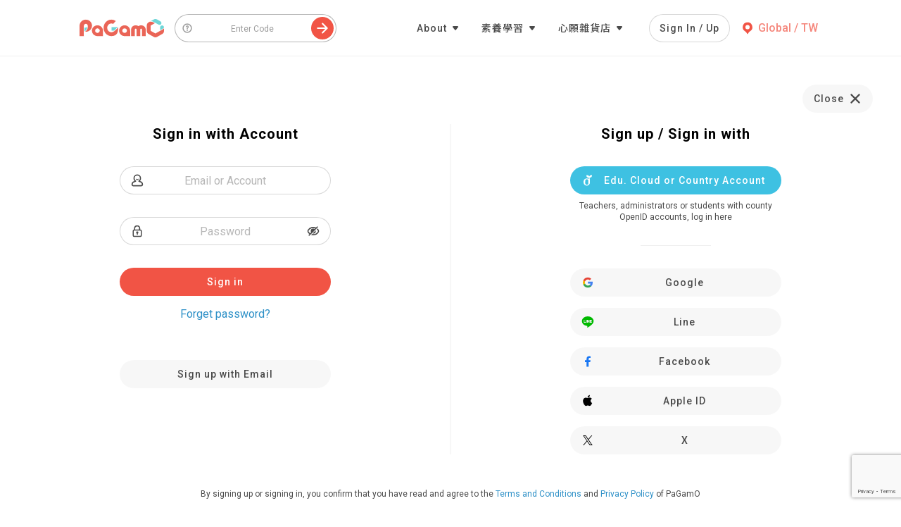

--- FILE ---
content_type: text/html; charset=utf-8
request_url: https://www.pagamo.org/sign_in?target=pagamo
body_size: 9250
content:
<!DOCTYPE html>
<html>
<head>
    <script type="text/javascript">
  (function(e,t){var n=e.amplitude||{_q:[],_iq:{}};var r=t.createElement("script")
  ;r.type="text/javascript"
  ;r.integrity="sha384-RsEu4WZflrqYcEacpfoGSib3qaSvdYwT4D+DrWqeBuDarSzjwUQR1jO8gDiXZd0E"
  ;r.crossOrigin="anonymous";r.async=true
  ;r.src="https://cdn.amplitude.com/libs/amplitude-6.2.0-min.gz.js"
  ;r.onload=function(){if(!e.amplitude.runQueuedFunctions){
  console.log("[Amplitude] Error: could not load SDK")}}
  ;var i=t.getElementsByTagName("script")[0];i.parentNode.insertBefore(r,i)
  ;function s(e,t){e.prototype[t]=function(){
  this._q.push([t].concat(Array.prototype.slice.call(arguments,0)));return this}}
  var o=function(){this._q=[];return this}
  ;var a=["add","append","clearAll","prepend","set","setOnce","unset"]
  ;for(var u=0;u<a.length;u++){s(o,a[u])}n.Identify=o;var c=function(){this._q=[]
  ;return this}
  ;var l=["setProductId","setQuantity","setPrice","setRevenueType","setEventProperties"]
  ;for(var p=0;p<l.length;p++){s(c,l[p])}n.Revenue=c
  ;var d=["init","logEvent","logRevenue","setUserId","setUserProperties","setOptOut","setVersionName","setDomain","setDeviceId","enableTracking","setGlobalUserProperties","identify","clearUserProperties","setGroup","logRevenueV2","regenerateDeviceId","groupIdentify","onInit","logEventWithTimestamp","logEventWithGroups","setSessionId","resetSessionId"]
  ;function v(e){function t(t){e[t]=function(){
  e._q.push([t].concat(Array.prototype.slice.call(arguments,0)))}}
  for(var n=0;n<d.length;n++){t(d[n])}}v(n);n.getInstance=function(e){
  e=(!e||e.length===0?"$default_instance":e).toLowerCase()
  ;if(!n._iq.hasOwnProperty(e)){n._iq[e]={_q:[]};v(n._iq[e])}return n._iq[e]}
  ;e.amplitude=n})(window,document);

  amplitude.getInstance().init('9c95fada69b38abddaf348197e99535f');
</script>

  <script>
  window.dataLayer = window.dataLayer || [];
  (function(w,d,s,l,i){w[l]=w[l]||[];w[l].push({'gtm.start':
  new Date().getTime(),event:'gtm.js'});var f=d.getElementsByTagName(s)[0],
  j=d.createElement(s),dl=l!='dataLayer'?'&l='+l:'';j.async=true;j.src=
  'https://www.googletagmanager.com/gtm.js?id='+i+dl;f.parentNode.insertBefore(j,f);
  })(window,document,'script','dataLayer','GTM-WNZJFJ6');
  window.dataLayer.push({"platform_name":"courses_hall"});
</script>


  <meta name="csrf-param" content="authenticity_token" />
<meta name="csrf-token" content="C/HMvuKdTrwMAu9F0+zh3z7IdXeDUEtLRkCmeHmYBzY30UuAjOGp1wSb2O407ge3d89NDTnIf5VJP242GquNPg==" />
  <meta name="viewport" content="width=device-width, initial-scale=1, user-scalable=0">
  <meta property="og:site_name" content="PaGamO">
  <meta property="og:image" content="https://cdn.pagamo.org/assets/courses_hall/PaGamO_Logo-22af4dd7b4e8856c079dad3e4434b854de00fb58a09aeaa550b92af4fc40961f.png">
  <meta property="og:type" content="website" />
  <title>PaGamO｜Most Powerful Online Gaming Platform</title>
<meta name="robots" content="noindex">
  <script src="https://cdn.pagamo.org/assets/generatedBrowsersRegex-2b09b18d39f578afacc814496a6561b5617003dabd42af61fb8e2585784ba2ba.js"></script>
<script>
  (function checkBrowser() {
    var ua = window.navigator.userAgent;
    var isIE =  /MSIE|Trident/.test(ua);
    if (isIE) {
      if (window.location.href.match('/application/download_browser')) return;
      window.location = '/application/download_browser';
    } else if (!supportedBrowsersRegex.test(ua)) {
      if (sessionStorage.getItem('ua') !== ua) {
        sessionStorage.setItem('ua', ua);

        var lang = (navigator.language || navigator.userLanguage || navigator.browserLanguage || navigator.systemLanguage).toLowerCase();
        var locale = (lang === 'zh-tw' || lang === 'zh-cn') ? lang : 'en'
        var translation = {
          'zh-tw': '抱歉，您目前使用的瀏覽器版本未被支援。請「升級至最新版本」或「使用其他瀏覽器」以確保最佳的網站體驗。',
          'zh-cn': '抱歉，您当前使用的浏览器版本未被支持。请「升级至最新版本」或「使用其他浏览器」以确保最佳的网站体验。',
          en: 'Sorry, your current browser version isn\'t supported. Please "upgrade to the latest version" or "use another browser" for the best website experience.'
        }
        window.alert(translation[locale]);
      };

      if (localStorage.getItem('ua') !== ua) {
        // 請確定在 layout 內 layouts/analytics_track_setting render 順序要比這份早
        if (window.dataLayer) {
          window.dataLayer.push({ event: 'unsupported_browser' })
          localStorage.setItem('ua', ua);
        }
      }
    }
  })();
</script>

  <script>
  (function createGlobalVariable() {
    Object.defineProperties(window, {
      pgo: {
        value: {},
        writable: false,
        configurable: false,
      },
    })
  })();
</script>

  <meta name="encryption-key" content="-----BEGIN PUBLIC KEY-----
MIIBIjANBgkqhkiG9w0BAQEFAAOCAQ8AMIIBCgKCAQEA7PIWyhn3rvv4B9UWMTri
Kb0J1HsAkoC25YYDoGmf019IxAgDdQZtu6fVeQIbfexQNN5qX+2hyiKUMnL+Bcll
vxk1aGQVggKtNr9XAGdQjVsisLROi/VHuQoYGUxcF0TxxEgEW98uXn63Ub+uAsxa
dV0Tr2y5d1pFVUIVBQeXiDIS1pY1kzE0oGMN4l4/3xow973kmN6Lo3sIB8vIioeX
bYUY2okZm54BpLSqtxOWp/WQlimOkZ0nJwvNr5g94PCRrBvDMCt7QlwA6VUzqPLZ
0RVrWL2+JgQV/ujWFZKvOcXtoftYwjogiFPDDhQ5GQxjW/ZdswNMs0k7RPx3jmyJ
JwIDAQAB
-----END PUBLIC KEY-----
" />
  <link rel="apple-touch-icon" href="/apple-touch-icon.png">

  <link rel="preconnect" href="https://fonts.googleapis.com">
  <link rel="preconnect" href="https://fonts.gstatic.com" crossorigin>
  <link href="https://fonts.googleapis.com/css2?family=Noto+Sans+TC:wght@400;500;700&family=Roboto:wght@400;500;700&display=swap" rel="stylesheet">
    <script id="recaptcha-enterprise-loader" src="https://www.google.com/recaptcha/enterprise.js?render=6LewEpsrAAAAAKcBP3ZAshsWaia3O78KCyjdMnFL"></script>
</head>
<body id="courses-hall-wrapper">
  <noscript><iframe src="https://www.googletagmanager.com/ns.html?id=GTM-WNZJFJ6"
height="0" width="0" style="display:none;visibility:hidden"></iframe></noscript>

  <noscript>Please enable JavaScript in your browser.</noscript>

    <div id="fb-root"></div>
    <script>
    (function(d, s, id) {
      var language = "en".replace("-", "_");
      var js, fjs = d.getElementsByTagName(s)[0];
      if (d.getElementById(id)) return;
      js = d.createElement(s); js.id = id;
      js.src = "//connect.facebook.net/" + language + "/sdk.js#xfbml=1&version=v2.8&appId=919505874825805";
      fjs.parentNode.insertBefore(js, fjs);
    }(document, 'script', 'facebook-jssdk'));
    </script>
  <div id="courses-hall" class="courses-hall" data-react-props="{&quot;slides&quot;:[{&quot;desktop_image&quot;:&quot;https://uploader-cdn.pagamo.org/Slide_114d2c8b7736d2d612772b9bc3af3039/desktop_image/464/a44c398a341c8aac.png&quot;,&quot;mobile_image&quot;:&quot;https://uploader-cdn.pagamo.org/Slide_114d2c8b7736d2d612772b9bc3af3039/mobile_image/464/9b90943f0dec64d5.png&quot;,&quot;redirect_url&quot;:&quot;https://pagamo.net/ubfbU&quot;},{&quot;desktop_image&quot;:&quot;https://uploader-cdn.pagamo.org/Slide_114d2c8b7736d2d612772b9bc3af3039/desktop_image/354/d667da22e8f64f21.png&quot;,&quot;mobile_image&quot;:&quot;https://uploader-cdn.pagamo.org/Slide_114d2c8b7736d2d612772b9bc3af3039/mobile_image/354/d1d1a186bf5a76ec.png&quot;,&quot;redirect_url&quot;:&quot;https://www.pagamo.org/user/my_courses&quot;},{&quot;desktop_image&quot;:&quot;https://uploader-cdn.pagamo.org/Slide_114d2c8b7736d2d612772b9bc3af3039/desktop_image/463/4132b02ab4bd45d8.jpg&quot;,&quot;mobile_image&quot;:&quot;https://uploader-cdn.pagamo.org/Slide_114d2c8b7736d2d612772b9bc3af3039/mobile_image/463/d331bfb345daa89b.jpg&quot;,&quot;redirect_url&quot;:&quot;https://pagamo.net/gYbZ4&quot;},{&quot;desktop_image&quot;:&quot;https://uploader-cdn.pagamo.org/Slide_114d2c8b7736d2d612772b9bc3af3039/desktop_image/437/d812a2567774db28.png&quot;,&quot;mobile_image&quot;:&quot;https://uploader-cdn.pagamo.org/Slide_114d2c8b7736d2d612772b9bc3af3039/mobile_image/437/6341d3c98e46ecab.png&quot;,&quot;redirect_url&quot;:&quot;https://www.pagamo.org/user/my_courses&quot;},{&quot;desktop_image&quot;:&quot;https://uploader-cdn.pagamo.org/Slide_114d2c8b7736d2d612772b9bc3af3039/desktop_image/465/aca2ba7b1b6bb6a3.jpg&quot;,&quot;mobile_image&quot;:&quot;https://uploader-cdn.pagamo.org/Slide_114d2c8b7736d2d612772b9bc3af3039/mobile_image/465/01c9ab137af7d2b2.jpg&quot;,&quot;redirect_url&quot;:&quot;https://pagamo.net/vB8VD&quot;},{&quot;desktop_image&quot;:&quot;https://uploader-cdn.pagamo.org/Slide_114d2c8b7736d2d612772b9bc3af3039/desktop_image/390/ad947fa8cb6fe171.png&quot;,&quot;mobile_image&quot;:&quot;https://uploader-cdn.pagamo.org/Slide_114d2c8b7736d2d612772b9bc3af3039/mobile_image/390/755e060b8bc76b41.png&quot;,&quot;redirect_url&quot;:&quot;https://www.pagamo.org/map?course_code=aaaa&quot;}],&quot;category&quot;:null}"></div>

  <head><script defer="defer" src="https://cdn.pagamo.org/pagamof2e/ch/runtime~polyfills-bundle-07debe04f0a1c373d34a.js"></script><script defer="defer" src="https://cdn.pagamo.org/pagamof2e/ch/polyfills-bundle-68357d53da9c0747c42a.js"></script><script defer="defer" src="https://cdn.pagamo.org/pagamof2e/ch/47-bundle-2224e8310211e240fb60.js"></script><script defer="defer" src="https://cdn.pagamo.org/pagamof2e/ch/main-bundle-c6ff6684c87170c02cea.js"></script></head>
  <script src="https://cdn.pagamo.org/assets/courses_hall/course_category_info-c5a2124e372fbfe8ff9f6412486c287cff63b4d751d93af23eb45efee7382b27.js"></script>
  <script>
    courseCategoryInfo.initialize(["PaGamO",null,null,null,null]);

    replaceFavicon();
  </script>
</body>
</html>


--- FILE ---
content_type: text/html; charset=utf-8
request_url: https://www.google.com/recaptcha/enterprise/anchor?ar=1&k=6LewEpsrAAAAAKcBP3ZAshsWaia3O78KCyjdMnFL&co=aHR0cHM6Ly93d3cucGFnYW1vLm9yZzo0NDM.&hl=en&v=PoyoqOPhxBO7pBk68S4YbpHZ&size=invisible&anchor-ms=20000&execute-ms=30000&cb=va39px90avai
body_size: 48518
content:
<!DOCTYPE HTML><html dir="ltr" lang="en"><head><meta http-equiv="Content-Type" content="text/html; charset=UTF-8">
<meta http-equiv="X-UA-Compatible" content="IE=edge">
<title>reCAPTCHA</title>
<style type="text/css">
/* cyrillic-ext */
@font-face {
  font-family: 'Roboto';
  font-style: normal;
  font-weight: 400;
  font-stretch: 100%;
  src: url(//fonts.gstatic.com/s/roboto/v48/KFO7CnqEu92Fr1ME7kSn66aGLdTylUAMa3GUBHMdazTgWw.woff2) format('woff2');
  unicode-range: U+0460-052F, U+1C80-1C8A, U+20B4, U+2DE0-2DFF, U+A640-A69F, U+FE2E-FE2F;
}
/* cyrillic */
@font-face {
  font-family: 'Roboto';
  font-style: normal;
  font-weight: 400;
  font-stretch: 100%;
  src: url(//fonts.gstatic.com/s/roboto/v48/KFO7CnqEu92Fr1ME7kSn66aGLdTylUAMa3iUBHMdazTgWw.woff2) format('woff2');
  unicode-range: U+0301, U+0400-045F, U+0490-0491, U+04B0-04B1, U+2116;
}
/* greek-ext */
@font-face {
  font-family: 'Roboto';
  font-style: normal;
  font-weight: 400;
  font-stretch: 100%;
  src: url(//fonts.gstatic.com/s/roboto/v48/KFO7CnqEu92Fr1ME7kSn66aGLdTylUAMa3CUBHMdazTgWw.woff2) format('woff2');
  unicode-range: U+1F00-1FFF;
}
/* greek */
@font-face {
  font-family: 'Roboto';
  font-style: normal;
  font-weight: 400;
  font-stretch: 100%;
  src: url(//fonts.gstatic.com/s/roboto/v48/KFO7CnqEu92Fr1ME7kSn66aGLdTylUAMa3-UBHMdazTgWw.woff2) format('woff2');
  unicode-range: U+0370-0377, U+037A-037F, U+0384-038A, U+038C, U+038E-03A1, U+03A3-03FF;
}
/* math */
@font-face {
  font-family: 'Roboto';
  font-style: normal;
  font-weight: 400;
  font-stretch: 100%;
  src: url(//fonts.gstatic.com/s/roboto/v48/KFO7CnqEu92Fr1ME7kSn66aGLdTylUAMawCUBHMdazTgWw.woff2) format('woff2');
  unicode-range: U+0302-0303, U+0305, U+0307-0308, U+0310, U+0312, U+0315, U+031A, U+0326-0327, U+032C, U+032F-0330, U+0332-0333, U+0338, U+033A, U+0346, U+034D, U+0391-03A1, U+03A3-03A9, U+03B1-03C9, U+03D1, U+03D5-03D6, U+03F0-03F1, U+03F4-03F5, U+2016-2017, U+2034-2038, U+203C, U+2040, U+2043, U+2047, U+2050, U+2057, U+205F, U+2070-2071, U+2074-208E, U+2090-209C, U+20D0-20DC, U+20E1, U+20E5-20EF, U+2100-2112, U+2114-2115, U+2117-2121, U+2123-214F, U+2190, U+2192, U+2194-21AE, U+21B0-21E5, U+21F1-21F2, U+21F4-2211, U+2213-2214, U+2216-22FF, U+2308-230B, U+2310, U+2319, U+231C-2321, U+2336-237A, U+237C, U+2395, U+239B-23B7, U+23D0, U+23DC-23E1, U+2474-2475, U+25AF, U+25B3, U+25B7, U+25BD, U+25C1, U+25CA, U+25CC, U+25FB, U+266D-266F, U+27C0-27FF, U+2900-2AFF, U+2B0E-2B11, U+2B30-2B4C, U+2BFE, U+3030, U+FF5B, U+FF5D, U+1D400-1D7FF, U+1EE00-1EEFF;
}
/* symbols */
@font-face {
  font-family: 'Roboto';
  font-style: normal;
  font-weight: 400;
  font-stretch: 100%;
  src: url(//fonts.gstatic.com/s/roboto/v48/KFO7CnqEu92Fr1ME7kSn66aGLdTylUAMaxKUBHMdazTgWw.woff2) format('woff2');
  unicode-range: U+0001-000C, U+000E-001F, U+007F-009F, U+20DD-20E0, U+20E2-20E4, U+2150-218F, U+2190, U+2192, U+2194-2199, U+21AF, U+21E6-21F0, U+21F3, U+2218-2219, U+2299, U+22C4-22C6, U+2300-243F, U+2440-244A, U+2460-24FF, U+25A0-27BF, U+2800-28FF, U+2921-2922, U+2981, U+29BF, U+29EB, U+2B00-2BFF, U+4DC0-4DFF, U+FFF9-FFFB, U+10140-1018E, U+10190-1019C, U+101A0, U+101D0-101FD, U+102E0-102FB, U+10E60-10E7E, U+1D2C0-1D2D3, U+1D2E0-1D37F, U+1F000-1F0FF, U+1F100-1F1AD, U+1F1E6-1F1FF, U+1F30D-1F30F, U+1F315, U+1F31C, U+1F31E, U+1F320-1F32C, U+1F336, U+1F378, U+1F37D, U+1F382, U+1F393-1F39F, U+1F3A7-1F3A8, U+1F3AC-1F3AF, U+1F3C2, U+1F3C4-1F3C6, U+1F3CA-1F3CE, U+1F3D4-1F3E0, U+1F3ED, U+1F3F1-1F3F3, U+1F3F5-1F3F7, U+1F408, U+1F415, U+1F41F, U+1F426, U+1F43F, U+1F441-1F442, U+1F444, U+1F446-1F449, U+1F44C-1F44E, U+1F453, U+1F46A, U+1F47D, U+1F4A3, U+1F4B0, U+1F4B3, U+1F4B9, U+1F4BB, U+1F4BF, U+1F4C8-1F4CB, U+1F4D6, U+1F4DA, U+1F4DF, U+1F4E3-1F4E6, U+1F4EA-1F4ED, U+1F4F7, U+1F4F9-1F4FB, U+1F4FD-1F4FE, U+1F503, U+1F507-1F50B, U+1F50D, U+1F512-1F513, U+1F53E-1F54A, U+1F54F-1F5FA, U+1F610, U+1F650-1F67F, U+1F687, U+1F68D, U+1F691, U+1F694, U+1F698, U+1F6AD, U+1F6B2, U+1F6B9-1F6BA, U+1F6BC, U+1F6C6-1F6CF, U+1F6D3-1F6D7, U+1F6E0-1F6EA, U+1F6F0-1F6F3, U+1F6F7-1F6FC, U+1F700-1F7FF, U+1F800-1F80B, U+1F810-1F847, U+1F850-1F859, U+1F860-1F887, U+1F890-1F8AD, U+1F8B0-1F8BB, U+1F8C0-1F8C1, U+1F900-1F90B, U+1F93B, U+1F946, U+1F984, U+1F996, U+1F9E9, U+1FA00-1FA6F, U+1FA70-1FA7C, U+1FA80-1FA89, U+1FA8F-1FAC6, U+1FACE-1FADC, U+1FADF-1FAE9, U+1FAF0-1FAF8, U+1FB00-1FBFF;
}
/* vietnamese */
@font-face {
  font-family: 'Roboto';
  font-style: normal;
  font-weight: 400;
  font-stretch: 100%;
  src: url(//fonts.gstatic.com/s/roboto/v48/KFO7CnqEu92Fr1ME7kSn66aGLdTylUAMa3OUBHMdazTgWw.woff2) format('woff2');
  unicode-range: U+0102-0103, U+0110-0111, U+0128-0129, U+0168-0169, U+01A0-01A1, U+01AF-01B0, U+0300-0301, U+0303-0304, U+0308-0309, U+0323, U+0329, U+1EA0-1EF9, U+20AB;
}
/* latin-ext */
@font-face {
  font-family: 'Roboto';
  font-style: normal;
  font-weight: 400;
  font-stretch: 100%;
  src: url(//fonts.gstatic.com/s/roboto/v48/KFO7CnqEu92Fr1ME7kSn66aGLdTylUAMa3KUBHMdazTgWw.woff2) format('woff2');
  unicode-range: U+0100-02BA, U+02BD-02C5, U+02C7-02CC, U+02CE-02D7, U+02DD-02FF, U+0304, U+0308, U+0329, U+1D00-1DBF, U+1E00-1E9F, U+1EF2-1EFF, U+2020, U+20A0-20AB, U+20AD-20C0, U+2113, U+2C60-2C7F, U+A720-A7FF;
}
/* latin */
@font-face {
  font-family: 'Roboto';
  font-style: normal;
  font-weight: 400;
  font-stretch: 100%;
  src: url(//fonts.gstatic.com/s/roboto/v48/KFO7CnqEu92Fr1ME7kSn66aGLdTylUAMa3yUBHMdazQ.woff2) format('woff2');
  unicode-range: U+0000-00FF, U+0131, U+0152-0153, U+02BB-02BC, U+02C6, U+02DA, U+02DC, U+0304, U+0308, U+0329, U+2000-206F, U+20AC, U+2122, U+2191, U+2193, U+2212, U+2215, U+FEFF, U+FFFD;
}
/* cyrillic-ext */
@font-face {
  font-family: 'Roboto';
  font-style: normal;
  font-weight: 500;
  font-stretch: 100%;
  src: url(//fonts.gstatic.com/s/roboto/v48/KFO7CnqEu92Fr1ME7kSn66aGLdTylUAMa3GUBHMdazTgWw.woff2) format('woff2');
  unicode-range: U+0460-052F, U+1C80-1C8A, U+20B4, U+2DE0-2DFF, U+A640-A69F, U+FE2E-FE2F;
}
/* cyrillic */
@font-face {
  font-family: 'Roboto';
  font-style: normal;
  font-weight: 500;
  font-stretch: 100%;
  src: url(//fonts.gstatic.com/s/roboto/v48/KFO7CnqEu92Fr1ME7kSn66aGLdTylUAMa3iUBHMdazTgWw.woff2) format('woff2');
  unicode-range: U+0301, U+0400-045F, U+0490-0491, U+04B0-04B1, U+2116;
}
/* greek-ext */
@font-face {
  font-family: 'Roboto';
  font-style: normal;
  font-weight: 500;
  font-stretch: 100%;
  src: url(//fonts.gstatic.com/s/roboto/v48/KFO7CnqEu92Fr1ME7kSn66aGLdTylUAMa3CUBHMdazTgWw.woff2) format('woff2');
  unicode-range: U+1F00-1FFF;
}
/* greek */
@font-face {
  font-family: 'Roboto';
  font-style: normal;
  font-weight: 500;
  font-stretch: 100%;
  src: url(//fonts.gstatic.com/s/roboto/v48/KFO7CnqEu92Fr1ME7kSn66aGLdTylUAMa3-UBHMdazTgWw.woff2) format('woff2');
  unicode-range: U+0370-0377, U+037A-037F, U+0384-038A, U+038C, U+038E-03A1, U+03A3-03FF;
}
/* math */
@font-face {
  font-family: 'Roboto';
  font-style: normal;
  font-weight: 500;
  font-stretch: 100%;
  src: url(//fonts.gstatic.com/s/roboto/v48/KFO7CnqEu92Fr1ME7kSn66aGLdTylUAMawCUBHMdazTgWw.woff2) format('woff2');
  unicode-range: U+0302-0303, U+0305, U+0307-0308, U+0310, U+0312, U+0315, U+031A, U+0326-0327, U+032C, U+032F-0330, U+0332-0333, U+0338, U+033A, U+0346, U+034D, U+0391-03A1, U+03A3-03A9, U+03B1-03C9, U+03D1, U+03D5-03D6, U+03F0-03F1, U+03F4-03F5, U+2016-2017, U+2034-2038, U+203C, U+2040, U+2043, U+2047, U+2050, U+2057, U+205F, U+2070-2071, U+2074-208E, U+2090-209C, U+20D0-20DC, U+20E1, U+20E5-20EF, U+2100-2112, U+2114-2115, U+2117-2121, U+2123-214F, U+2190, U+2192, U+2194-21AE, U+21B0-21E5, U+21F1-21F2, U+21F4-2211, U+2213-2214, U+2216-22FF, U+2308-230B, U+2310, U+2319, U+231C-2321, U+2336-237A, U+237C, U+2395, U+239B-23B7, U+23D0, U+23DC-23E1, U+2474-2475, U+25AF, U+25B3, U+25B7, U+25BD, U+25C1, U+25CA, U+25CC, U+25FB, U+266D-266F, U+27C0-27FF, U+2900-2AFF, U+2B0E-2B11, U+2B30-2B4C, U+2BFE, U+3030, U+FF5B, U+FF5D, U+1D400-1D7FF, U+1EE00-1EEFF;
}
/* symbols */
@font-face {
  font-family: 'Roboto';
  font-style: normal;
  font-weight: 500;
  font-stretch: 100%;
  src: url(//fonts.gstatic.com/s/roboto/v48/KFO7CnqEu92Fr1ME7kSn66aGLdTylUAMaxKUBHMdazTgWw.woff2) format('woff2');
  unicode-range: U+0001-000C, U+000E-001F, U+007F-009F, U+20DD-20E0, U+20E2-20E4, U+2150-218F, U+2190, U+2192, U+2194-2199, U+21AF, U+21E6-21F0, U+21F3, U+2218-2219, U+2299, U+22C4-22C6, U+2300-243F, U+2440-244A, U+2460-24FF, U+25A0-27BF, U+2800-28FF, U+2921-2922, U+2981, U+29BF, U+29EB, U+2B00-2BFF, U+4DC0-4DFF, U+FFF9-FFFB, U+10140-1018E, U+10190-1019C, U+101A0, U+101D0-101FD, U+102E0-102FB, U+10E60-10E7E, U+1D2C0-1D2D3, U+1D2E0-1D37F, U+1F000-1F0FF, U+1F100-1F1AD, U+1F1E6-1F1FF, U+1F30D-1F30F, U+1F315, U+1F31C, U+1F31E, U+1F320-1F32C, U+1F336, U+1F378, U+1F37D, U+1F382, U+1F393-1F39F, U+1F3A7-1F3A8, U+1F3AC-1F3AF, U+1F3C2, U+1F3C4-1F3C6, U+1F3CA-1F3CE, U+1F3D4-1F3E0, U+1F3ED, U+1F3F1-1F3F3, U+1F3F5-1F3F7, U+1F408, U+1F415, U+1F41F, U+1F426, U+1F43F, U+1F441-1F442, U+1F444, U+1F446-1F449, U+1F44C-1F44E, U+1F453, U+1F46A, U+1F47D, U+1F4A3, U+1F4B0, U+1F4B3, U+1F4B9, U+1F4BB, U+1F4BF, U+1F4C8-1F4CB, U+1F4D6, U+1F4DA, U+1F4DF, U+1F4E3-1F4E6, U+1F4EA-1F4ED, U+1F4F7, U+1F4F9-1F4FB, U+1F4FD-1F4FE, U+1F503, U+1F507-1F50B, U+1F50D, U+1F512-1F513, U+1F53E-1F54A, U+1F54F-1F5FA, U+1F610, U+1F650-1F67F, U+1F687, U+1F68D, U+1F691, U+1F694, U+1F698, U+1F6AD, U+1F6B2, U+1F6B9-1F6BA, U+1F6BC, U+1F6C6-1F6CF, U+1F6D3-1F6D7, U+1F6E0-1F6EA, U+1F6F0-1F6F3, U+1F6F7-1F6FC, U+1F700-1F7FF, U+1F800-1F80B, U+1F810-1F847, U+1F850-1F859, U+1F860-1F887, U+1F890-1F8AD, U+1F8B0-1F8BB, U+1F8C0-1F8C1, U+1F900-1F90B, U+1F93B, U+1F946, U+1F984, U+1F996, U+1F9E9, U+1FA00-1FA6F, U+1FA70-1FA7C, U+1FA80-1FA89, U+1FA8F-1FAC6, U+1FACE-1FADC, U+1FADF-1FAE9, U+1FAF0-1FAF8, U+1FB00-1FBFF;
}
/* vietnamese */
@font-face {
  font-family: 'Roboto';
  font-style: normal;
  font-weight: 500;
  font-stretch: 100%;
  src: url(//fonts.gstatic.com/s/roboto/v48/KFO7CnqEu92Fr1ME7kSn66aGLdTylUAMa3OUBHMdazTgWw.woff2) format('woff2');
  unicode-range: U+0102-0103, U+0110-0111, U+0128-0129, U+0168-0169, U+01A0-01A1, U+01AF-01B0, U+0300-0301, U+0303-0304, U+0308-0309, U+0323, U+0329, U+1EA0-1EF9, U+20AB;
}
/* latin-ext */
@font-face {
  font-family: 'Roboto';
  font-style: normal;
  font-weight: 500;
  font-stretch: 100%;
  src: url(//fonts.gstatic.com/s/roboto/v48/KFO7CnqEu92Fr1ME7kSn66aGLdTylUAMa3KUBHMdazTgWw.woff2) format('woff2');
  unicode-range: U+0100-02BA, U+02BD-02C5, U+02C7-02CC, U+02CE-02D7, U+02DD-02FF, U+0304, U+0308, U+0329, U+1D00-1DBF, U+1E00-1E9F, U+1EF2-1EFF, U+2020, U+20A0-20AB, U+20AD-20C0, U+2113, U+2C60-2C7F, U+A720-A7FF;
}
/* latin */
@font-face {
  font-family: 'Roboto';
  font-style: normal;
  font-weight: 500;
  font-stretch: 100%;
  src: url(//fonts.gstatic.com/s/roboto/v48/KFO7CnqEu92Fr1ME7kSn66aGLdTylUAMa3yUBHMdazQ.woff2) format('woff2');
  unicode-range: U+0000-00FF, U+0131, U+0152-0153, U+02BB-02BC, U+02C6, U+02DA, U+02DC, U+0304, U+0308, U+0329, U+2000-206F, U+20AC, U+2122, U+2191, U+2193, U+2212, U+2215, U+FEFF, U+FFFD;
}
/* cyrillic-ext */
@font-face {
  font-family: 'Roboto';
  font-style: normal;
  font-weight: 900;
  font-stretch: 100%;
  src: url(//fonts.gstatic.com/s/roboto/v48/KFO7CnqEu92Fr1ME7kSn66aGLdTylUAMa3GUBHMdazTgWw.woff2) format('woff2');
  unicode-range: U+0460-052F, U+1C80-1C8A, U+20B4, U+2DE0-2DFF, U+A640-A69F, U+FE2E-FE2F;
}
/* cyrillic */
@font-face {
  font-family: 'Roboto';
  font-style: normal;
  font-weight: 900;
  font-stretch: 100%;
  src: url(//fonts.gstatic.com/s/roboto/v48/KFO7CnqEu92Fr1ME7kSn66aGLdTylUAMa3iUBHMdazTgWw.woff2) format('woff2');
  unicode-range: U+0301, U+0400-045F, U+0490-0491, U+04B0-04B1, U+2116;
}
/* greek-ext */
@font-face {
  font-family: 'Roboto';
  font-style: normal;
  font-weight: 900;
  font-stretch: 100%;
  src: url(//fonts.gstatic.com/s/roboto/v48/KFO7CnqEu92Fr1ME7kSn66aGLdTylUAMa3CUBHMdazTgWw.woff2) format('woff2');
  unicode-range: U+1F00-1FFF;
}
/* greek */
@font-face {
  font-family: 'Roboto';
  font-style: normal;
  font-weight: 900;
  font-stretch: 100%;
  src: url(//fonts.gstatic.com/s/roboto/v48/KFO7CnqEu92Fr1ME7kSn66aGLdTylUAMa3-UBHMdazTgWw.woff2) format('woff2');
  unicode-range: U+0370-0377, U+037A-037F, U+0384-038A, U+038C, U+038E-03A1, U+03A3-03FF;
}
/* math */
@font-face {
  font-family: 'Roboto';
  font-style: normal;
  font-weight: 900;
  font-stretch: 100%;
  src: url(//fonts.gstatic.com/s/roboto/v48/KFO7CnqEu92Fr1ME7kSn66aGLdTylUAMawCUBHMdazTgWw.woff2) format('woff2');
  unicode-range: U+0302-0303, U+0305, U+0307-0308, U+0310, U+0312, U+0315, U+031A, U+0326-0327, U+032C, U+032F-0330, U+0332-0333, U+0338, U+033A, U+0346, U+034D, U+0391-03A1, U+03A3-03A9, U+03B1-03C9, U+03D1, U+03D5-03D6, U+03F0-03F1, U+03F4-03F5, U+2016-2017, U+2034-2038, U+203C, U+2040, U+2043, U+2047, U+2050, U+2057, U+205F, U+2070-2071, U+2074-208E, U+2090-209C, U+20D0-20DC, U+20E1, U+20E5-20EF, U+2100-2112, U+2114-2115, U+2117-2121, U+2123-214F, U+2190, U+2192, U+2194-21AE, U+21B0-21E5, U+21F1-21F2, U+21F4-2211, U+2213-2214, U+2216-22FF, U+2308-230B, U+2310, U+2319, U+231C-2321, U+2336-237A, U+237C, U+2395, U+239B-23B7, U+23D0, U+23DC-23E1, U+2474-2475, U+25AF, U+25B3, U+25B7, U+25BD, U+25C1, U+25CA, U+25CC, U+25FB, U+266D-266F, U+27C0-27FF, U+2900-2AFF, U+2B0E-2B11, U+2B30-2B4C, U+2BFE, U+3030, U+FF5B, U+FF5D, U+1D400-1D7FF, U+1EE00-1EEFF;
}
/* symbols */
@font-face {
  font-family: 'Roboto';
  font-style: normal;
  font-weight: 900;
  font-stretch: 100%;
  src: url(//fonts.gstatic.com/s/roboto/v48/KFO7CnqEu92Fr1ME7kSn66aGLdTylUAMaxKUBHMdazTgWw.woff2) format('woff2');
  unicode-range: U+0001-000C, U+000E-001F, U+007F-009F, U+20DD-20E0, U+20E2-20E4, U+2150-218F, U+2190, U+2192, U+2194-2199, U+21AF, U+21E6-21F0, U+21F3, U+2218-2219, U+2299, U+22C4-22C6, U+2300-243F, U+2440-244A, U+2460-24FF, U+25A0-27BF, U+2800-28FF, U+2921-2922, U+2981, U+29BF, U+29EB, U+2B00-2BFF, U+4DC0-4DFF, U+FFF9-FFFB, U+10140-1018E, U+10190-1019C, U+101A0, U+101D0-101FD, U+102E0-102FB, U+10E60-10E7E, U+1D2C0-1D2D3, U+1D2E0-1D37F, U+1F000-1F0FF, U+1F100-1F1AD, U+1F1E6-1F1FF, U+1F30D-1F30F, U+1F315, U+1F31C, U+1F31E, U+1F320-1F32C, U+1F336, U+1F378, U+1F37D, U+1F382, U+1F393-1F39F, U+1F3A7-1F3A8, U+1F3AC-1F3AF, U+1F3C2, U+1F3C4-1F3C6, U+1F3CA-1F3CE, U+1F3D4-1F3E0, U+1F3ED, U+1F3F1-1F3F3, U+1F3F5-1F3F7, U+1F408, U+1F415, U+1F41F, U+1F426, U+1F43F, U+1F441-1F442, U+1F444, U+1F446-1F449, U+1F44C-1F44E, U+1F453, U+1F46A, U+1F47D, U+1F4A3, U+1F4B0, U+1F4B3, U+1F4B9, U+1F4BB, U+1F4BF, U+1F4C8-1F4CB, U+1F4D6, U+1F4DA, U+1F4DF, U+1F4E3-1F4E6, U+1F4EA-1F4ED, U+1F4F7, U+1F4F9-1F4FB, U+1F4FD-1F4FE, U+1F503, U+1F507-1F50B, U+1F50D, U+1F512-1F513, U+1F53E-1F54A, U+1F54F-1F5FA, U+1F610, U+1F650-1F67F, U+1F687, U+1F68D, U+1F691, U+1F694, U+1F698, U+1F6AD, U+1F6B2, U+1F6B9-1F6BA, U+1F6BC, U+1F6C6-1F6CF, U+1F6D3-1F6D7, U+1F6E0-1F6EA, U+1F6F0-1F6F3, U+1F6F7-1F6FC, U+1F700-1F7FF, U+1F800-1F80B, U+1F810-1F847, U+1F850-1F859, U+1F860-1F887, U+1F890-1F8AD, U+1F8B0-1F8BB, U+1F8C0-1F8C1, U+1F900-1F90B, U+1F93B, U+1F946, U+1F984, U+1F996, U+1F9E9, U+1FA00-1FA6F, U+1FA70-1FA7C, U+1FA80-1FA89, U+1FA8F-1FAC6, U+1FACE-1FADC, U+1FADF-1FAE9, U+1FAF0-1FAF8, U+1FB00-1FBFF;
}
/* vietnamese */
@font-face {
  font-family: 'Roboto';
  font-style: normal;
  font-weight: 900;
  font-stretch: 100%;
  src: url(//fonts.gstatic.com/s/roboto/v48/KFO7CnqEu92Fr1ME7kSn66aGLdTylUAMa3OUBHMdazTgWw.woff2) format('woff2');
  unicode-range: U+0102-0103, U+0110-0111, U+0128-0129, U+0168-0169, U+01A0-01A1, U+01AF-01B0, U+0300-0301, U+0303-0304, U+0308-0309, U+0323, U+0329, U+1EA0-1EF9, U+20AB;
}
/* latin-ext */
@font-face {
  font-family: 'Roboto';
  font-style: normal;
  font-weight: 900;
  font-stretch: 100%;
  src: url(//fonts.gstatic.com/s/roboto/v48/KFO7CnqEu92Fr1ME7kSn66aGLdTylUAMa3KUBHMdazTgWw.woff2) format('woff2');
  unicode-range: U+0100-02BA, U+02BD-02C5, U+02C7-02CC, U+02CE-02D7, U+02DD-02FF, U+0304, U+0308, U+0329, U+1D00-1DBF, U+1E00-1E9F, U+1EF2-1EFF, U+2020, U+20A0-20AB, U+20AD-20C0, U+2113, U+2C60-2C7F, U+A720-A7FF;
}
/* latin */
@font-face {
  font-family: 'Roboto';
  font-style: normal;
  font-weight: 900;
  font-stretch: 100%;
  src: url(//fonts.gstatic.com/s/roboto/v48/KFO7CnqEu92Fr1ME7kSn66aGLdTylUAMa3yUBHMdazQ.woff2) format('woff2');
  unicode-range: U+0000-00FF, U+0131, U+0152-0153, U+02BB-02BC, U+02C6, U+02DA, U+02DC, U+0304, U+0308, U+0329, U+2000-206F, U+20AC, U+2122, U+2191, U+2193, U+2212, U+2215, U+FEFF, U+FFFD;
}

</style>
<link rel="stylesheet" type="text/css" href="https://www.gstatic.com/recaptcha/releases/PoyoqOPhxBO7pBk68S4YbpHZ/styles__ltr.css">
<script nonce="DnwffH5ZcbBob_PCUwJ63A" type="text/javascript">window['__recaptcha_api'] = 'https://www.google.com/recaptcha/enterprise/';</script>
<script type="text/javascript" src="https://www.gstatic.com/recaptcha/releases/PoyoqOPhxBO7pBk68S4YbpHZ/recaptcha__en.js" nonce="DnwffH5ZcbBob_PCUwJ63A">
      
    </script></head>
<body><div id="rc-anchor-alert" class="rc-anchor-alert"></div>
<input type="hidden" id="recaptcha-token" value="[base64]">
<script type="text/javascript" nonce="DnwffH5ZcbBob_PCUwJ63A">
      recaptcha.anchor.Main.init("[\x22ainput\x22,[\x22bgdata\x22,\x22\x22,\[base64]/[base64]/[base64]/bmV3IHJbeF0oY1swXSk6RT09Mj9uZXcgclt4XShjWzBdLGNbMV0pOkU9PTM/bmV3IHJbeF0oY1swXSxjWzFdLGNbMl0pOkU9PTQ/[base64]/[base64]/[base64]/[base64]/[base64]/[base64]/[base64]/[base64]\x22,\[base64]\\u003d\x22,\x22al8gwp/CpMOmC8KuZMKvW2sew4bCjyUaDBY/wrrCowzDqMKRw6TDhX7Ct8OMOTbCmMKiDMKzwqXCtkhtcsKJM8ORRcKvCsOrw4nCnk/CtsK/[base64]/CisKBwohFwrTDgFvCoCnCgMKww4BrZH9Ye2LCiG7CiCTClcK5wozDmMOfHsOuV8OXwokHO8KVwpBLw7hRwoBOwrBOO8Ozw43CpiHClMK5f3cXAcKhwpbDtCdDwoNgR8K3AsOnQgjCgXR8LlPCug1Lw5YUcMKgE8KDw4bDjW3ClQjDqsK7ecOGwr7CpW/ClnjCsEPCmg5aKsKhwrHCnCU5wr9fw6zCtnNADU40BA05wpLDozbDu8OZSh7CisO6WBdGwqw9wqNWwrtgwr3DoXgJw7LDog/Cn8OvH1XCsC40wqbClDgaA0TCrB8+cMOET0jCgHEjw67DqsKkwqcddVbCoE0LM8KrFcOvwoTDkDDCuFDDssOMRMKcw4LCm8O7w7VaCx/DuMKEfsKhw6RSOsOdw5sPwqTCm8KON8KRw4UHw5Yrf8OWRXTCs8O+woRnw4zCqsKWw6fDh8O7HAvDnsKHHwXCpV7Cl0jClMKtw4oWesOhXUxfJS12J0ECw53CoSEhw6zDqmrDjcOWwp8Sw6/CpW4fAD3DuE8EPVPDiAsfw4oPNhnCpcOdwpPCnyxYw41fw6DDl8KlwqnCt3HCpsOiwroPwrTCpcO9aMK7Kg0Aw7sLBcKzXsKvXi5KYMKkwp/Ciz3Dmlpuw7BRI8KOw73Dn8OSw6lpWMOnw5jCuULCnkEuQ2Q5w4tnAlzCvsK9w7F9CChIWVsdwptCw7YAAcKWNi9VwoYCw7tiURDDvMOxwpJVw4TDjnxOXsOrQW1/SsOVw4XDvsOuG8KnGcOzcMKaw60bImZOwoJ2MXHCnT3Ch8Khw64Fwo0qwqsdG07CpsKsXRYzwrbDisKCwokNwq3DjsOHw51HbQ4Ew7ICw5LCkMKtasOBwpJxccK8w6hbOcOIw4pwLj3CuW/[base64]/DmDjCg8ORXcKCcCLDlkrCjFDDnQvDmcOCCS1PwoYFw4/Dn8KMw4LDkEnCm8OWw5DCi8ObVw/[base64]/DnABXwqEYwrrDnF7Cg2XCjcOvwprCnyVmUMKZwojDjQ/CuzI5w7p3wr/Du8K/By1pwp0BwoLDr8OVw5RVImDDrcKdA8O/MMKuDGJFaCwJOMOOw7QeOSjCisKrY8KKRsK0wrTCqsO/wqxvG8KRBcKWHzNRMcKFWsKDBMKMw4IKVcOVwqnDosOmWF3Cln3CqMOWScKCw5cmwrXDjcOgw7zDvsK8LWfCucOWLVDDssKQw7LCssOHa0zCtcKFYcKDwp4JwpzCs8KVYznCilZWasK9woDCiD/ClUtxUFbDr8O5bnnCk1rChcOFGwEEOlvDvSTCkcKYVQbDl3zDjcOIesOww7Iww47DpcO8woFaw7bDhzJvwovClCnCgB/DksO/w4cpUiTCm8KLw7PCuTnDlMO9BcOlwp8+MsOmMkvChMKmwrnDnmjDn0xMwo9BOVMERGQLwqEcwrDCnW1wHcKRw6lWWsKUw5TCosOQwpHDsgRjwoYkw4Efw5lUZgLDuzoWDMKMwpzDqhzDsyNPNhjCm8KoHMOow5XDo13Cik9gw6k/woLCsBjDmA3CucOYOMODwrgYCH/CvsOdPMK8asKlf8OSfsOlOcKFw4/Ckx1ow4dbVlsFwqV1wqQwH3cHWcKvA8Omw7bDmsKaEXjCmR5yVAjDowfCtnnCgMKKTsKGf3/DsTh1ccKrwp/Dr8KPw5wdcGNPwr4wWQjCq0Zow4hZw506wojDr2DDoMOzwrnDj3vDiylEwpTDqsO+Y8OIOGHDpMKjw4gwwq/Cu0wnVsOKPcKuwosAw5IHwrkJLcKWZhktwo/DjcK6w5bCkG/CtsKWwrAhw7AWa35AwoIrKy9qecKewpPDsG7CuMO6IMKrwpt1woDCgxxYwpvCmMKLwrpoJMOKT8KPwr1qwp7DrcKHWsKAEhAow7YFwq3CmsOTBsOSwrLCrcKAwqHClTgiE8Kww702SQlCwqfCsjPDuQrCrsKjdnDCuj/[base64]/Cp0NWwq8ow5LCvgfDnwsZV0how4lTGMKzwpLCgsOFwrvDpsKCw4s3w5xtw5RDw74Vw4rCgnTCg8KObMKeQGolW8KIwpV/bcONACcBTsOibDXCizUswo94TMKFCELCuhjCv8K7GcORw7LDt2PDrQrDnQNZBcOww4/DnkRbWwHCr8KhLcO7w64vw7Z5w6TCl8KSHFQ8DXtebsKLHMO2J8OoU8OgYW56FB43wrRBNcOZaMKnKcOuwp3DtcOBw5cRwo3Cszg8w6o2w7rDgsKEZMOUIV1nw5vCswoGJlRSf1ENw41fN8OMw5/CiWTDnH3CixwWN8OheMKHw4nDo8KpQAvDgcKJVGXDqMO5IcOjAgoaIMO+wq7DrsKOwrrCoyLDiMOcC8Kvw4bDjMKwR8KsIMKzw6d6V24+w6TCh0PCv8OZcBXDiHLDrz0AwoDDom5tAsKmw4/CtVnDvE18w40hwr3CgnbCuRvClWHDosKLO8OCw4FXacOHOVbDmsOqw4XDqlYtPcOIwrfDqnzCjVNbOcKcdGfDosKPVCLCtCrDmsKcIMOiwrRTNA/ClmvCiBpGw5TDkn3DisOOwq4WNxItXQ5kbBwxIcOlw5AUfFHDi8Otw7fDkcOVw7DDvGvDoMKdw4HDq8OFwrcif2vDpUc3w43DncO0H8Ohwr7DjgbCnGs1woMXwr5AKcOkwpXCs8KlSylBfSTDjxB5wq7DmsKMwrx/OGXCkhd9w55YbcOawrDCmkQ1w6N7e8ONwpUFwpt2ehlOw4w9DR8nIwzCjsONw7wpw47DlHRFAcOgQcKwwrwPKhvCmyUGw6QDI8OFwohOMnnDgMO/wp8AQy0swrXCngssI2NawrhaUsO6U8KWbiF+TsOBejrDil/CsBo5HBJ5D8ONw6PCm2xow7ogC0ktwoNVSWnCmSPCnMOgagJaTcOoIcO8wod4woLCpsKzKkx9w5LCmlF+wpwgPcOaa00tWAYodcO/w4LCn8Obw5vCl8O4w6tqwoB6aCTDocK7TWXCk3Rnwpp/b8KtwoDCkMKJw77DhcO1wp80wqopw4/DqsKjC8KJwp7DjnJqfGDCncOGw6tyw4wdwqkewrbCsCATRThyAFhvFcOXJ8O9f8K/wqjCmsKPUcO8w5gcwopmw5AlNhnCvCMVX0HCrALCscKrw5rCqGphcMOSw4vCt8KIacOHw6/ClE9Vw5nCp3Rcw7JKPsKjVXXCrWZrXcO4P8OLOcKzw70CwoYzdsOuw4PCnMOLDHrDoMKPw4TCusKVw7sJwpMKCksRwr3DtjgIN8K6QsKCUsOvw5cSUz7CtGleAHt/wofCksO0w5g0UsKdDgBEZi5+ZsKffAc2JMOUUMO4CFsgR8K5w77CvMOvw5fCu8KUNjTDrsKlw4fCu28OwqlCwo7DiUbDjFDDh8K1w6nCvgJcW2hewoVPGRzDuX/Ch2d7eQxoEcOpWsKOwqHCh0klGjrCncKMw6bDijvDusKEw6fCqBlFw5NEesOQAhpQdsO1TMOXw4nCmCXCqX8ML0zCucKeBUBaS3VYw5bCgsOpMcOLwookw6wSIF9SUsKrYsKmw4/[base64]/CtXFzwp/Cmh7CsjAGwpoYwoPDk8OAwqHCrBw+TcOGdcKVSwNIVA3DgB7CqsK+wprDoxFlw7nDpcKJKMKiGcOIf8KdwpfCjU7DlcOEw5xJw4Mxwo/[base64]/DsFnDjw5Rw7/DrDPDn1DCo8Kmw4zChBwrUFXDnMOmwqZxwr1GKcKWGUbClsKNwqnDiDMMBSfDh8Ofwq17DlPDssOGwrd/wqvDvMOMICdjXcOlw4JUwrXDg8OhBMKRw7vCpcK3w4VGRFw2wpLCjQ3Cl8KZwqzChMKEN8OUw7XCuzF3w63CpnYFwoHCnHQywp8ywqbDllkcwqo8wofCpMOcfG/DrVjDnhzCoBxHw6fDjBnDmwbDhV3CuMKuw4/DuAIlcsOEwpDDjFNJwrLDtj7CpSHDhsKlasKDekzCsMOWwq/DhHzDsjsLwrZYwp7Dg8KKCcKddsORbMKFwpR4w7BNwq07wq0tw57DuAjDn8Knwo7DuMKow5XDkMOvw7ViGC7DgUNuw6NcJMOnwqonecOIeRt8wqAPwpBawqrDgD/DqBfDhELDkGsAGS5WKMOwU0vCnMODwoJeMsOJLMKUw4XDlkLCu8OcccOTw6IOw5wSDhUcw6UPwrMuP8KnOcOYRmY4wpjDmsKHw5PCn8KNA8Krw7PDlMOdG8KVGkDCoxnDpAjDvk/DuMOrw7vDqsOrw4vDjilQHHMgQMK7wrHCmgMIw5ZGS1jCpx7Dl8OTwrPClj3Dm1zCvMK+w7/DnsOdw4LDij09QsOnUMKGKzfDih3DpEnDoMO9bQzCnQFTwqJxw5LCjMKvDhd8wr8nwq/[base64]/w6kWQDYlUsOaw5NIwqk6Ij5PMA3Di07Cinx0w6XDqyRxUVc7w5QFw7jDvsOhJ8K6w4PCp8OxK8OBK8O4wrtZw7bCpGcEwoV4w69hTcODw57CrcK4QQDCsMKTw5pfGMKkwqDCmMKgVMO/wog5NhfDrxl7worCsQfCiMKhMMOBaBhmw6HChwEmwqN7UMKpPlHDjMKWw70gwovCqsKaTcOkw64aOsODHsOyw7cZw4dcw7zCt8O+wqQvw5nCqsKHwqHCncKDGsOzw7MoTlRET8KpTmLCp2HCtwLDlsK/e1gWwqRiw5Y8w73CkiJ4w6XCvMKFwowjH8K/woDDqhl3woV4Rh/[base64]/[base64]/DsDEHw6gTwohewpXCrE4sw4QYw7FVw5DDmcOXwohlLVF/[base64]/DhRMJwowswpHCrBLDmyQxw4zDoXLCuAbCp8Ofw7I7ORwxw6BjNsO9QsKHw7XDlR7CvBfCsCrDnMOuw7HDscKPfMOwUMORwrlewp8ySmEWPcKZTMOZwo1OYBQ+GG4NXMKnDnEicw/DoMKMwpx+woMKEQ7DocOKZ8ORFMKMwrnDmMKdDzpbw4vCtRRQwqJBCsKjX8KuwoPChn7Cv8O0fMK/wq5CbSDDvMOCwro/w44Dw7jCg8OWTcOoWCtNHcK4w6jCoMKjwpkcbMKIw4DClcKtXXZsQ8KLw4xHwpUIb8K4w7QBw4Q3UcO5w4AnwpAlL8KBwr09w7/DqDfCt37CkMKyw4gBw6XCjD7DiAgtV8KWw7kzwqbDscKQwoXCmHvDgsOSw4QgHErClcOhw4LDnEjDucOww7DDtgPDlsOtYsONd3BoOF3DjkfCosKVbMKxC8KefBFXZA5Zw69Bw5XCqsOTMcOHScKiwrt/QwB3wpJ6CRrDhgt7REHDrBHDkcK/w5/DjcOVw5VfBEXDj8KCw43Dk2kFwolnAsKow5XDvTXCsXBiF8OZw6IhAlYAWcOra8K9IzHDvi/[base64]/wqbCgzolw6tTJlQRZn7CmUzCjsKNw4jDiMO2MArDjMK2w6rDr8KpPgdbKGHCm8OaYUXCgjQfw71zw6xAMVXDu8OFwoR+E29rJMKkw4RhLMKWw4NfH0NXI3XDsHcqUcOrwohtwqLCj3jCgMO3w4FiaMKiYCVVIVd/wr3DpsOJBcKVw7HDmClNSG/CmHA2wpFqwqzChGBESAVswp7DtBQdcCEgDsOiQ8Onw7wTw7XDsjrDlV1Nw4zDpzQIw4rChgorMsONwpxxw4/[base64]/CqiJzKWk9O8OmSxIobcOdKznCtghdXQgfwp/CgcK9w5zCjsKKNcOzfMK0JiNCw4glwoDDg2hhacKqYgLDnS/CoMOxCn7CisOTc8OgfBheKMOEC8OqEkvDsBRlwpITwoISScO+w6/[base64]/[base64]/ABXDk8ONw4LDhiI2U8KOZxXDvinDjsOgfm55wq02P2/ClScow5vCjUvDlsKWenjCssOtw5xhFcK1LcKhZDPCsWAVwpzDr0TCpcKVw4LCk8KtNmY8wrsIwqFoLcKAFMOswqvCsWRHw7XDhDFNw77Dr0TCpUAwwroBIcO3YcKrw6YccRnDmhIxKcKGXGjDn8KKw65dw41nw64cwpTDhMKyw4PChFDDrX9cMsO/T3ZUQEzDuHhGwq7CmhHDs8OPBx8ew5I8BlJfw4bCvMOJIEjCiGYsWcO2JcKXFsOzVcO9wpZtw6XCriIjG2jDhCbDtXjCg2MSV8KmwoIdK8KMY0Yuw4zCusKZNQZAecOEN8Ofwr3CgjnCliAKOltfwp/ChG3DnUfDgyFVKkZrw7fCkBLDpMO0w7Vyw485dSRWw7BlAz91McOQwo0Iw4sRw6VIworDusKdw7vDqRbDpyzDvcKNcXB+R2DCusKJwrnCuGDDgDBOWDDDicOpZcOEw6lEYsKuw63DssKUH8KzcsO3wpwpw7puw5Juwo/DomTCplQsTsKvw4Faw64LDHZjwocuwonDnMK7w4vDu2t8bsKow4TCuWJFwrbCpsOSdMORUyTCtC7Dj3rCmcKLV1rDqcOyasOXw7NFSj8aQSfDmsOvVRjDr0MJAjRvK0vDs17DvMKoP8OyJ8KXC1TDsjDDkDrDrVIfw7wtR8O4HMOWwrLCmBA/YU3Ci8K/HRBdw6ZQwqV4w7QjcBEPwqo7E13CpA/Chx1PwpTCl8KWwoBbw5HDo8O+eFYqU8KDVMOkwrxIFMO9woBDCHEiw7XCoQcSfcOyS8KSA8OPwrksc8Oww5DCoBYpNB4CdsOxAMKbw5EpM2/DnFY4J8OPwpbDpHjDqRFRwovCiAbCv8K/w4rCnwx3cHVNMsO6w7gJD8KkwonDsMKcwrXDuzEHw5xUXF16G8Oiw5nCm149OcKcwpDCjBpMHWLCtx4yQcOfIcKbUhPDqsK4bMKYwrwywpjDjR/DoCB9MCptK0XDq8OQV2HDmcK5RsKzA2dJF8K1w6krbsKJw6tKw5PCowfCisKbMj7ClRTDnAXDp8KSwogoacKNwr3CrMO/LcOYworDt8KRwpMDwr/[base64]/CiU7CuMKcYcOIw7nDkUFkw67DoxRQwq7Dg3TDvxRkfcOawoonw65swoTDpsOyw5TCuGlvcT/[base64]/w78IwpXCocKMX8OPJ8KHwpnDpMOWVjNgw6LDkcK6w4VMw4rCsiLCsMO2w4gYwq9Fw5/[base64]/[base64]/Cv8KGw4DDv8KnBcO7w7XDjwHCv8O6woLCu2sTBsO4wpBywrQWwo92wqE0wpp0wqtyKENFMMKVA8Kyw6dJQsKNwqfDrsK9wq/Di8OkLcKOOTLDn8KwZR92dsOwUQDDjcKCP8O3IBwjOMOAG2s7woPDpSQ+VsKIw5YXw5HDjMKiwp3CqMKRw6XCoi7ChlrCn8K0KzNHGy87wrHCkEDDk2LCpiPCs8KSw4sawoc+w5VQWDBXcgPCvXcowqM/w6dTw5jDgB3DnDLDk8OsE1Vyw5PDtMOdw5TCkwXCrMOkbcOJw51ewosDWxNDfsKtw5/[base64]/[base64]/[base64]/RcKWw5jCtlNyRsOxw4cWKsKASGbCkMOewozCrsOBwrBKPi0mE1p1U1JAVMOnwpgOBRjCh8OxVsO3w7g1cU3CkCfCvl7Ch8KBwpPDmR1DfFchw7tlKTrDvT5/wqEGOcK3w6XDtWjCuMK5w4U1wr7Cq8KHbcKra2nCk8Knw7HDu8O2D8OLw6HCncO+w5YjwoJlwpA0w5DDisOOwogRw5TDhMKjw57ChAdlGcO3J8OtQHLDlkgNw4XCk30qw6zDrwxvwoQow5vCvx7Dl31UEcKNwolELsKoIcKxAsOVwpcvw5rCkg/CosOHChQ8HwvDokTCsgJlwqRjF8O+PHhdR8O2wq/CmWx/[base64]/CuxXClMKaOzTCvmzDjcKZw701F8KZIG84w6DCgGHDsiPDo8KoasOJwqnDvWIpQH/CqxvDjXjDig49YTzCscO1woQpw6bDicKZXkjClRVcLmrDssKfwpDDjxHDnsKfEFTDvsO2CiN8wpRGwonDmsKSdx/DscOXH0wIfcKMZVHDkRjDpsOaDm3CrSoZD8KLwrrCmcK6d8OXw4bCtAhUwpBuwrZvIiTClcOhNsKrwqx2G0tqOgRlLMKgKyZbDX/DvyZ3MRNxwrrCli7CjcK8w6vDnMOJw4sYIzXCrcK5w54VdCPDv8O1Zz11wqMHfEFlOsOww5bDqMOVw4xAw6tzYiPCn0VqMcKqw5ZwZsKHw7sYwo1RYMKfwq4qFSwyw6ZqcMKpw6Jcwr3CnsKfClbCnMKufgUqwro3w4keBDXCrsOSbUXDjVdLD3Y2JQdNwol/YTXDjwjDu8KNCSlPJMKCP8OIwpVgXATDoEzCsHIdw4YDbEDDtcO7wprDvjLDt8OIXcK4w7U+UDcILRfDomBXwrnDhcKJNQfDucO4KgJbYMOGw5HDpcO/w5PCoE3Cv8ObMlHCmsKSw40XwqLCsy7CnsOdcMOaw7c4OUEjwo/DnzwQdCfDoikXbhA6w44GwrLDn8OzwrskA2AkKxF5wpbDg3bDtm8CNcKQLgvDh8OsdQXDpQXDjsOGQx5xaMKGw5zDp2Udw7DCoMO/XcOmw5vCs8OIw5NHw5jDr8KAZBDCsEEYwpXDj8OHw4EyUxrDk8OGI8OEw6hfAsOCwrnCq8Ohw6jCksOpAsOvwpvDgsKETAAgRBNuH24Owp40SR03A34uBsKtEcOHYlbDhcOeKRA/[base64]/CcOiwpfDrlPDnsKlJcK7ei5yw4nCgMKCTAMWwrkxZ8KCw5bCgBXDpsK3exHDl8OJw7DDtsOkwoU2wp/DgsOoAnM3w6DDimnChivClGZPZxgCaiUXwqDDm8OBw7YSw6bCg8KRdx3DgcK+XhvCmXvDqhXDtwJ8w61pw6zCnzJPw6rCrjhmA07DpgoVXg/DnE88w5jCm8OiPMO2wobCl8KVMsKoIsKtw6hRw49owqTCriHCsU87w5fCjgVjwpTCrSTDrcOTI8OhSlB0FsOCO2QOwpHCnMKJw5NnY8OxQGTCrWDDmx3Cp8OMJgx0LsOkw4XCsV7CuMOdwq/DsVlhaH3CtsOZw6XCusObwrrCnExjw43DrsKswohFw5p0w6UxOQwlwoDCk8OTHAjCosKhQ2zClGzDtMOBAVJVwrcMwrlBw6lAwojChh0lw68gCcOJwrM/wq3Ci1pAU8OpwpTDncOOH8OwTip8UHI5a3PCiMObH8KqS8Kvw5Vyc8OEQ8KoV8KsK8OQwoHCgR7CnDlUZ13CssKpUT7DtMOdw7vCh8OXchzDhcKzXCRDfn/[base64]/CqwB7w6Exw4sqw50qwqpsccKQH2N4wo9iwrxULSXCtsK3wqvCoyctwrwVT8OZw5fDu8KHRCxuw5jCoFnCggDDmsKjf0Egw6rCpTUlwrzCiTNVT3zDhcOawoU1wqTCjMORwoM0woEfUcO1w4DDiWnDgcKtwozCmMObwoNUw4NRDR7DnDdtw5M9w49bXB/CuBE/R8OXWwgpfzXDg8KHwpnCtmLCuMO/wqBUPMKIeMKlwqUUw7LDisOaXcKzw7wqw6Ezw7pjeFjDji9ewpAkw50fw67DrcOAAcOzwoLCjBozw7cDbsOXbnHClTFmw6QPJmkuw7fClFwCZMO2eMOOZsKpCMOVbUDCtQHDr8ODE8KMNwjCry/CgsKcPcOEw5R0d8KDVcK0w7nCtMOhwp4XfcOBwqfDuCXCn8OAwqXCk8OKBFMPHynDuWjDpwYjCMKQGDPDpsKFw6sJKCk5woDDosKEJivCnF4Cw6/[base64]/S1VrwoxuDMKsw6o0w6fDvldlw79mYMKdZDthwrrCvsOsccOXwroEBFUcC8KpPErDtTE5wq/DjsOeanHCuDTCpsOVDMKafsKpBMOGwq3ChAAbwoUNwp/[base64]/w5rDmsKOw6LDpMO9w5Mrw4kcU8OGwoEHwpd4HMOpw5bCqlLClcKYw73DrcOAHMKhI8OVwolpDMOKesOraWbDi8KewrrDrBDCmsKPwogwwr/CiMOIwqPCtXIpwo/[base64]/DqsKBwqsAw63CvW41wqHCqcKBwpfCqQPDu8Orw6/Ds8Odwr1Lw41IJcKEwpzDuMK0P8KlHMKkwrDDuMOYMVLDohDDikDCmMOpw6hlImZMHsOPwowqMcOYwpjDgMOcbhzDtMORXcOjwo/CmsK/RsKOGTccXQbClcOLWMK6Q2BEw47DgwUVPsKxNCRKwojDh8O5FmbCo8KDwolJKcKpMcOwwpRswq1EZ8Ogw68lHjgdVyN6THXCrcKqUcKxKUfCqcKkEsKqG1kpwqHDu8O/bcOYI1HDtsODw55hIsK3w6Bmw48jTiFQNMOhFUHCrAHCnMODEMKrGzLCscOowrRkwo4swq/Di8OrwpXDnF0Mw6Utwq8HUsKjAcOIWC07JMKxw5bCviV/[base64]/CpW1DCFEgw5QdVsOEwr7DvcOAX8OZFD4LPB0/wroTw5rCt8OaDmBGZcOsw7sjw6d/aksDWFbDl8KZFxQrWFvDhsKyw6/ChHDCpsOnJy1/AlLDkcOFM0XCtMO+w4/CjyTDtx0+IsKQw6Ndw7PDiC0Owq3DgVRPL8OBw7p/w79lw5JhMcK/QcKOCMONWMKmwq4mw6Rww7wKRcKmG8OqFMKSw7PCr8Kgw4DDtRpywr7DuEMOXMOLacKDOMK/eMOqIwxfY8KVw5LCksOrwr7Cn8K5RylRTMKfAFhdw6/CpcOywovCu8O/HMOVEyluZjB1W0VUeMOAbsKrw5rCmsOMw7xVw5zCusOHwoZjWcOrfcOrUcOdw4ssw4rChMO7wqXDocOjwqYwH2bCjG3CtsOYfHjCv8KEw7XDjAHDoFfCrcKZwqFlO8OTA8Olw7/CoxfDtRxBwoDChsKhX8OgwofDjcOhw7lQIsOfw6zCocOkGcKgwrdqSsKzLQnDgcO1wpDDhhsQwqbDt8KBOBjCrFHDrcODw55pw6g9LMKhw6l7UsOfUjnCoMKjNDvCt3LDhQ9FRMOcdG/Dr0PCrDnCoSXCgl7Co1gRa8Kvc8KYw4fDpMO0woTChivDnVbDpmjCv8Kjw5shARDCrxbCjArCjsKuC8Orwrpbwp1wWsKVVjJpw49zDUJUworDmcOiIcOUVxfDvU3DtMO9wrLCq3UdwrPDvCnDk3gCRwHDiWF/[base64]/Dk2BLaMOKbWzCksOfKMONR31EEMOmw5IRw7kNw67DmxvCgxBnw4FrU1TCmcOqw5DDhsKEwr0Ycw8Bw6E3wrLDpcO0w44mw7Mywo/Cmk4Zw69vw6Ndw5gkw6luw7LDm8K4NnHDoiIowqgsRDwNw5jCisOLXcOrCDjCrsOSSMOHw6fCh8OHI8KswpfCscOEwpk7w7gdIsO9w5E9wqkfQFR4aHxeKMKRWm/[base64]/CkXjDlMK6w5EMwpbCiQNpw7HDmMOZfMKDY1FSDWInw51WXsKDwrrCk1psIcKFwrwlw75mMU/CiBlvUmIdNDXCqF1jdCbDlwzDpEcTw5HDiTRMw7DCv8OJdiR6w6DCu8KQw4wSw7JFw4YrDcOXwpnDtwnDqkHDv2Rtw6DCjFDDjcK6woxKwqgwQcKPwrPCt8OHw4spw4taw57DuCjDhDlxRy7Cs8Oqw5HChMKAGsOIw7nDpX/Dh8O0XsKFFnc5w4TCqMOYOUIubcKsZTYDw6kRwoUBw549BcOjH3rCqsKlwrg2eMK4QhtVw4MdwqHCjzNOd8O+IkfCjcKZaVzCn8OEAjpcwr9Jwr4ZfMKvwqnCi8OLPcKdXTYZw67Ds8OFw68lGsKhwrwYw6/DjA55ZMOdVTDDrMOiawbDpnfCpUTCj8KQwrnCgMKRL2PDk8KuDVQAwp08UB8uw6JaUE/CnkPDnBoEbsOQRsKLw6DDvErDucOJwo3DpnPDh0rDnwXCkcK2w5Bsw4IYJkULOcK0wofCrC3Dv8Otwp7CpRZQBm1/FyHDoGdJw4XCoDZzw4BscmTDm8K+w4TDmcK9VlnCuFXClMKqIcOxIH17wozDkMO8wrrDtkkAC8OVAsO+wpPDh3fCvDTCtmnDgS3DiA9GEcOmbltgZDgKwrAZYMOjw6k/U8K6bRVlWWzDgCPDm8KXBzzCn1Q0PMKzEU/DqsOuBmnDjcOxbcOaNiQgw7XDhsOSSCnDvsOeYVrDsGchwrVzwohVwpQswoolwrw1RVXCoFbCucO2WixSZkfCmcKHwpMpKXfCtMOjUi/CnBvDu8K8CMKTIsKOBsOrw6RowpjCoG3DiDfCqzp+w5jDtsK8eQ4xw4Z0RcKQesOyw59ZJ8OAAU9zEWVswokOKVjClSLCucK1fHfDicKkwoXDt8KHJw4HwqfCjsOMw67CtkXChlsPZztJC8KCPMOTAsONbcK0wrw/wqzCgsOyK8KbdQPDkmoiwrE2ScKCwoPDocKYwqsFwrVgNFHCn2/[base64]/CsMKsw5ETfk3DpMOcw47DicO0w69twpZoRxLDizjCqH/[base64]/Dmk0QHTIOwoPDuVZhCGLDmmvDgcOEcStnw6lmMQgRWsK+d8OhFkjCv1DDqMO4w5Uvwp55S3Vcw50Ww6fCkxLCtWE8HcOnJHEPwoBPecKMM8Omw63DqxhxwrULw63CglHDlk7DhcOmK3fDoDzDq1Vhw7gPcRnDj8OVwrUPEMOHw5/DhGrCuHzCqTNTbcO6XMO4ccOiJTsdLiZ9wr0Tw4/[base64]/CucKzwrrCrcK0w7ZQS8K8wo7DnyTDuMORXMK0CDfCoMOQQDrCqMKiwrlUwo/CnMKPwp0IBw/CkcKeEg44w5jCsTpMw5jDtj9adGgnw4hTwoJza8O/HHTChkvCnsO+wpfCtglYw7nDhsKowpjCvMObQ8KhW2LDi8OJwrHCtcO9w7JMwpTCkiMFVU9Cw5LDpcKeHwk8DsKow7pdRlTChMOrQX7CgB9CwpFrw5RDw5BQSwE4w67CtcOjVCHCoTcswrvDoSBjCMONw4jCvMK3wp9Ew50oesO5BE3CpRLDqEUaKsKhwq5ewpvCgA0/w5tpbMO2w7TCmsKtVS/DrioFwqfCqGozwoNXcwTDkyLCu8ORw5/ClXjDnTvDrRUnR8KWwqTDicKGw7PCq3kWw6bDk8O6SQ3CjMOSw7nCqsOcdhQAwoLCkhQBPlMNw73DgsOewpHCvUFRHFfDiwfDg8KOAMKfP3F/w7fDpcK4CcKJwoxRw7Rtw5DDkU3Cq1EODgPDgsKmW8Kqw4Iewo/DsFbDsXI7w67CuF/ClMOQf1w4XCJhdWLDiX9swrjDrGrDtcK+w5XDqgjDkcO/ZMKLwovCscOLIsOOHT3DqHY/[base64]/S8KaL0bDlMKEY2ZnwpgwWsO/K0XDmlspwo0Dwq1tw5F1ShrCqTTCplnDkA7DgEHDjsOLPQd0fTo7wobDv20pw5jCsMOEw7wfwqHDpMOlZB84wrF1wrt8I8K/[base64]/CucKdwot/[base64]/JUNhwpEVw5w2TMOzwqJMTMKEw4nClDHDmifCkC18w6A3wrXDgTvCiMK/KsOPw7TCpcOTw6VIa0HDpFN5wqMqw4wDwog7wrl3eMK6QCjCjcOLwprCl8KoeDsUwpd2Gy4Dw6bCvWbCmEtoW8OdVADDvXXCnMOJwqPDryNQw6vCi8KZw6IPP8K+wqPDpT/Dg0vDiS8+wqvCr3fDtlkxKcO2O8KkwpPDtwPDgSvDgsKYwpEEwotXJ8OZw5IBw70VZMKPwoMzD8OgdlljBcKnIMOdUQxrwosXw7zCicK3wrl/[base64]/DncO+dQRuwrlzwrQww7YKw7w0OsOzwo5UW0hkA3bDrRU4RAY2w47CrUJ2A1PDjw3DvsKTAsOoSQzChH0sJ8KowqzDsgApw7bDkAHCjMO1X8KTAWE+e8Kpw6kOwqNCN8KrRcO0YHXDtcKeF1gDw4fDgDxNMsOaw5TClsOSw4DDi8KTw7pOw4Yzwr9Jwrplw7/CrFZAwohpLiTCrcOEeMOcw49ew7PDmAh7wqpFw5zCr0PCrGvDmMKzwqtlfcO8OMKTQwPDrsOMCMKDw5F3wpvChi9uw6scKErDgE5Dw4MEYj1CW2XCvMK/[base64]/DrHAQJxvDq8OOQRBTc8K1PU3DrMOxKsKIfQ7Ds3IfwonDh8O9L8OewpDDjRDCqcKrSFDCr0dGw7Jtwodcwp1ffcOTHFMnVh49w6cbEBjDnsKyZMOEwpbDssK1w4RWPgvDt2bDvVVSJw3Di8OqL8KowrQuCcOpEcKCRsKWwoYwVz4MaRzCisK/w5g0wrjDgcKfwow2wrNmw6JBOsKfw6s7fcKfw4IkIU3CowFpNg3DqF3ChhwKw4nCuyjDl8Kaw7DClBYQbcKOC14tasKlXcOswqbCkcO/w6I9wr3CkcKwB2XDpGF9wpPDoVRxUcKCwr1pw7nCsWXCvgdDbjNgw77DiMOAw4NxwpQlw5HDmcKlGi/Dt8KNwrk7wrEyGMOEXhLCncORwoLCh8O0wojDsGQ3w5vDjC0/[base64]/CjC/ClFPDqH4BX8K6NcK3wpHCqCbDiW3Dj8KmZBDDvsKII8OJwrrDhsK/[base64]/CosKCw6TDmMKywonCvwbDtMKbwrw/w77DlMK1K0XDtXhDVMO/wpzCt8KKw5kywps+DcOZw4RORsOzXMOew4DDqCUKwrbDvcOwbMODwr1hD2wUwrdnwqrCiMO9wr/DphDCnsOkMxLDjsOIw5LDgXoXwpVjw6w2CcKMw5kuw6fCugwuHBRBwonCgWPCgl1fwr4PwqbDssKFDMKlwrE9w5lod8Opw7tnwrppw5PDg0jCiMKJw5JDDiFhw502EALDkj3Dp1VcMBBpw6YSPG1WwoYqIMOhQMKOwo3Dr0/DkcKtwoXDgcK2woJ9VzXDsBs0wrkIYMOow5rChCogFmfCgsOlJsOvKwICw4HCqgzCn2Jowppvw7LCs8OITwpXJnFQbcOAaMKmc8KHw7LCi8OYw4o6wp0YF2zCoMOFAgoLwqPDpsKkZwYMGMKbIHzDunAiw7Emb8Ofw6wRwp80CHZNUB4Ww5shFcK/w47Csz9AdhbCnsKEfhnCmsOEw68THk83QXLDiWTDtcKnwpjDmMOXF8OXw7pVw73Cq8KLfsOjK8K2XmYxw4R4FMOrwogyw63CrF3CmsK/GcKaw7jDgEzDqz/Cu8KvXSdpwoI4WGDCmgrDgBLCicKJFiZDw4zDvkHCkcO3w7/Cn8K5AT0TV8OLwpDCpwzDh8KLIUtzw5Ikwq/[base64]/Cszt7RRvDtzF/d8Kqw7PCnMKoa8OEw6h/w7UhwrjCkh14w5MKJxBxDSdJb8OcM8ONw6pWwrbDrMK9wowPCsKEwpp5VMO7w40ufDkewqxzw53CiMOldcOgwqvDlMO4w7zCt8Owel0ICD3CgxF+KcKXwr7CkzTDhQrDgR3CqcODwqc2LQnCvG/DqsKFVsOFw7sSw7YRw7bCgsOgwplwRiLDkAgbWH5fwpnDn8OkLcKTwpLDsBNpwrNUG2bCicKlbsO4aMO1f8OSwqPDhWdZw6fDu8Ktwopyw5HCr2nDpMKjZsKmw6V1wr7CminClUJGRw/Ch8Kww5hAbU7CuHnDuMKgekDDlz8WMTjDsyHDmMOHw7EAXxVvVMOzw6HCnz9YwrLCpsOWw5g8wr9Xw6ELwoo8GMODwpvCq8OBw6ADOFdPQcKpK23Cq8KXUcKRw58bwpcuw7BRRkx5wpPCh8Oxw5LDtnk/w4NWwrl5w4ovwo/Cq2HCowzDkcK5TAvDn8O/fnfDrMK7MWjDisODb2IrcFhgwpDDnVcfw5orw7k1w55cw5JbTx/CtGEGOcOQw7jDqsOpTcKoAwjDkAIAw4N9w4nCmcOmbxgAw5LDmcOvHWzCg8OUw7DCpFfClsKNwqEsasKPw6VHICTCr8KuwrHDrBPCrXPDncKZCFbCk8O+eiXDgMKlw4VmwrrDm3pIw6HChnrDpD3Du8Obw7/Dh0AJw4nDg8KEwozDsnzDocKrw47DpsOHcsOLOwAuBMKaZ0hdbH0Ow4dhw67DnTHCu2LDtcO7ECzDpynCjMOmVsKiwp7CksO5w6EGw6XDggvCiGooEGwYw7/DkhXDlcOtw4rCk8KDdsOyw6EtHR9qwrUKG0RdDzYLHMOzOE3DiMKINT0CwrdOw43DocOJCcKPax/Cjiltw5cIMFrCr2QBcsKIwqfCikvCkUV3cMKsdxRbw5nDjkQow4E6UMKcwq7CncOMCsOFw5jDnXzDnG1Cw41vwo3DosOZwphIOsKcw7fDocKJw5Y2BMKhSMOidkfCrmbCsMOZw7FoS8OPIMK4w7dtCcKjw4vCl3sFwrzCi3rDqVgeS34IwqMNdMOhw4/DnGLCisKgw4zDslVfHsOcHsKmElvCpjHCshAcPAnDpw53KsOXLCbDhMOKw453GlTDlmLDkibCnMOqP8KHP8Kuw5XDssOfwq4oDl02wqLCtsOaCMOCLwAXw68dw6/DtQAtw43CosK8wrzCk8Ohw6keLV83OcOOf8KQw4XCvMKRDxfCncKGw5wRKMKLwoVdw6Ugw77CpMORNMKlJ3o3V8KobynCisKcKWd0wqAIwr9gU8OnesKkezxbw78Ww4LCksKdaDDDqsK+wrrDu1N8AsOHeU85JcOcLgXDlMOnScKBe8KBFFTCgQjCvcK/e1tjYiJMwoEiQzxvw4bCvgzCsj/DjhDCvShuGMOsBHcCw4pfw5LDk8KOw4/Cn8KUdxcIw7bDsgULw4oQYBNgegDDlhDCjnbCksOEwo89woXDgMKCw40dQDkfCcOWw4vCinXDlVjCmcKHCsKCwq7DlknCt8KdesKsw6ANFBACUsOZw41wBQnDq8OIFMKcwobDnDY9UA7ClzoDwo5vw57DlCjCvhQYwovDkcKTwow/[base64]/CmsOTw5LChcKdPcO/[base64]/CvlNDw4rCmMKGw6bCg8Oaw6TDqsKIbMKYb8OUw6dqV8Kkw4VVP8OBw5bCucO1eMOHwoo+HsK1wpVnwonCicKAAMO5B0PDlQAAYMKQw6slwr1/w494wqJIwrnCkXZ7ZcKnGcKdwpQ3wpHDu8OJUMOPcjDDncOOw4nCvsK4w7wPKsKmwrfDpR4HRsKwwrh3DzdGS8KFwpkIKk1bwq0Cw4FIwp/Ds8O0w5Nhw4Igw4nCig4KY8Kdw6rDjMKNw7bDoFfCusO0HxcFw503acKdw40Nc3DDjnbDpnQPwqfCogTDrWjDkMOdYMOnw6JEwqzCkArCtXPDk8O/[base64]/NnzCs8OHYUDChsKpJMOEc8OUw5Yiw5cUwrBVwprCvGrCtMOwC8KQwqjCpVTDhF9nVA3Cs3hNVX/DnGXCtXLDkG7Dl8OGw7h/[base64]/Dly/CiFxHVhARwrUkw5nChAXCvzXDuQUuwqzDrTvCgF8fw4obwq7CrSfDisKhw6E5DBUIMcKawo/CicOIw6nDkMODwp7Co0IidMO+w79lw77DssK4CWt8wr/Dp2k+IcKcwqTCuMKCBsOSwqo/AcKKDMK1SDNbw4YoWsO1w7zDkyHCocKKaD0Xcx46wqzCrgBmw7HDgTBlAMKYwpNmFcO4w4DDhgzDt8OMwqvDr0p4KCrDjMOiNV/ClHNkPx3DpMO/wpPCnsOkwqHCoj/CvsKDKRPCmsK9wo5Qw4XDoX8tw6cQBsK4XMKcw6/Dq8KuWR44w5fDsVUKbDshUMKAw4cQdcOHwpvDmlLDpyYvRMOWAkTCp8O/wpXCtcKTw7zCuFUGfCstZQtRAsKkw5ByRy7DisKvXsKeR2bDkCPCuxzDlMO4wqvCiXTDrsKBwrLDs8OTEMOqYMOsckrDtGg5asOlw4jDmMKXw4LDjsKZw7EpwqVuw5/[base64]\\u003d\\u003d\x22],null,[\x22conf\x22,null,\x226LewEpsrAAAAAKcBP3ZAshsWaia3O78KCyjdMnFL\x22,0,null,null,null,1,[21,125,63,73,95,87,41,43,42,83,102,105,109,121],[1017145,710],0,null,null,null,null,0,null,0,null,700,1,null,0,\[base64]/76lBhn6iwkZoQoZnOKMAhmv8xEZ\x22,0,0,null,null,1,null,0,0,null,null,null,0],\x22https://www.pagamo.org:443\x22,null,[3,1,1],null,null,null,1,3600,[\x22https://www.google.com/intl/en/policies/privacy/\x22,\x22https://www.google.com/intl/en/policies/terms/\x22],\x22UDDNG+M6RNf0pGubd+ehTwKtbchFdE7AnmK6qA0zDsE\\u003d\x22,1,0,null,1,1769010252457,0,0,[96,75,111,67],null,[128,75],\x22RC-XYqaCSAWiFZs0w\x22,null,null,null,null,null,\x220dAFcWeA7DfLOXj7q76y1kla4lpTcmSDG3KxIi9mFKBcJ0fLOrV9OixBHFmSudf73dCARalGXMOeUXe3wQ_SCwKhbDVZgNI0BBgA\x22,1769093052278]");
    </script></body></html>

--- FILE ---
content_type: application/javascript
request_url: https://cdn.pagamo.org/pagamof2e/ch/108-bundle-3f6d87453463d0f51eec.js
body_size: 3093
content:
"use strict";(self.webpackChunkpagamo_frontend=self.webpackChunkpagamo_frontend||[]).push([[108],{12580:function(e,n,t){var r=t(96540),a=t(30628),i=t(49183),l=t(10442),o=t(29729),u=["isSignUp"],s=a.default.p.withConfig({displayName:"TermsConfirmation__Message",componentId:"lljm84-0"})(["color:",";text-align:center;",""],l.yW.gray[900],l.Il.caption2);n.A=function(e){var n=e.isSignUp,t=void 0!==n&&n,a=function(e,n){if(null==e)return{};var t,r,a=function(e,n){if(null==e)return{};var t={};for(var r in e)if({}.hasOwnProperty.call(e,r)){if(-1!==n.indexOf(r))continue;t[r]=e[r]}return t}(e,n);if(Object.getOwnPropertySymbols){var i=Object.getOwnPropertySymbols(e);for(r=0;r<i.length;r++)t=i[r],-1===n.indexOf(t)&&{}.propertyIsEnumerable.call(e,t)&&(a[t]=e[t])}return a}(e,u);return r.createElement(s,a,r.createElement(r.Fragment,null,pgo.t("termsConfirmation.".concat(t?"signUp":"loginOrSignUp")),pgo.t("termsConfirmation.andAgreeToThe"),r.createElement(o.Link,{href:i.ez,target:"_blank",rel:"noreferrer"},pgo.t("termsConfirmation.termsOfUse")),pgo.t("termsConfirmation.and"),r.createElement(o.Link,{href:i.Ks,target:"_blank",rel:"noreferrer"},pgo.t("termsConfirmation.privacyPolicy")),pgo.t("termsConfirmation.ofPaGamO")))}},44108:function(e,n,t){t.r(n),t.d(n,{default:function(){return $}});var r=t(96540),a=t(82657),i=t(60336),l=t(81975),o=t(14049),u=t(16683),s=t(29729),c=t(71077),d=t(31539),m=t(42304),p=t(49719),g=t(52283),f=t(59826),y=t(30628),h=t(10442),_=t(71123),b=t(37916),E=(0,y.default)(f.pd).attrs({startIcon:r.createElement(_.Profile,{color:h.yW.gray[900]}),endIcon:!0}).withConfig({displayName:"Signinstyle__EmailInput",componentId:"sc-7vbak1-0"})([""]),k=(0,y.default)(f.Kw).withConfig({displayName:"Signinstyle__ErrorMessage",componentId:"sc-7vbak1-1"})(["margin-bottom:0.5rem;"]),I=(0,y.default)(s.Button).withConfig({displayName:"Signinstyle__SignInButton",componentId:"sc-7vbak1-2"})(["width:100%;margin-bottom:1rem;"]),v=(0,y.default)(s.Button).attrs({variant:"secondary"}).withConfig({displayName:"Signinstyle__ToSignUpButton",componentId:"sc-7vbak1-3"})(["width:100%;margin-top:2rem;","{margin-top:3.5rem;}"],b.$_.tablet);function w(e,n){return function(e){if(Array.isArray(e))return e}(e)||function(e,n){var t=null==e?null:"undefined"!=typeof Symbol&&e[Symbol.iterator]||e["@@iterator"];if(null!=t){var r,a,i,l,o=[],u=!0,s=!1;try{if(i=(t=t.call(e)).next,0===n){if(Object(t)!==t)return;u=!1}else for(;!(u=(r=i.call(t)).done)&&(o.push(r.value),o.length!==n);u=!0);}catch(e){s=!0,a=e}finally{try{if(!u&&null!=t.return&&(l=t.return(),Object(l)!==l))return}finally{if(s)throw a}}return o}}(e,n)||function(e,n){if(e){if("string"==typeof e)return C(e,n);var t={}.toString.call(e).slice(8,-1);return"Object"===t&&e.constructor&&(t=e.constructor.name),"Map"===t||"Set"===t?Array.from(e):"Arguments"===t||/^(?:Ui|I)nt(?:8|16|32)(?:Clamped)?Array$/.test(t)?C(e,n):void 0}}(e,n)||function(){throw new TypeError("Invalid attempt to destructure non-iterable instance.\nIn order to be iterable, non-array objects must have a [Symbol.iterator]() method.")}()}function C(e,n){(null==n||n>e.length)&&(n=e.length);for(var t=0,r=Array(n);t<n;t++)r[t]=e[t];return r}var A=function(){var e=(0,u.wA)(),n=(0,d.A)().openAuthPage,t=(0,p.A)(),a=t.isValidated,i=t.setIsValidated,l=t.isRequesting,o=t.isDisabled,y=t.remainSecondsForRetry,h=t.errorText,_=(0,g.A)(),b=w((0,r.useState)(""),2),C=b[0],A=b[1],O=w((0,r.useState)(""),2),S=O[0],P=O[1];return(0,r.useEffect)((function(){e((0,c.KQ)())}),[e]),r.createElement(f.mO,null,r.createElement(f.hE,null,pgo.t("auth.sign_in.title")),r.createElement("form",{onSubmit:function(e){e.preventDefault(),_({account:C,password:S})}},r.createElement(E,{id:"sign-in-account-textfield",placeholder:pgo.t("auth.sign_in.account_or_email"),autoFocus:!0,value:C,onChange:function(e){o||i(null),A(e.target.value)},error:!1===a}),r.createElement(f.yA,{id:"sign-in-password-textfield",placeholder:pgo.t("auth.sign_in.password"),onChange:function(e){o||i(null),P(e.target.value)},error:!1===a}),!1===a&&r.createElement(k,null,h),r.createElement(I,{type:"submit",disabled:!1===a||o,loading:l},"".concat(pgo.t("auth.sign_in.submit")).concat(o?" (".concat(y,")"):""))),r.createElement(s.Link,{as:"button",onClick:function(){n(m.Oz)}},pgo.t("auth.sign_in.forget_password")),r.createElement(v,{onClick:function(){n(m.QE)}},pgo.t("auth.sign_in.".concat("to_sign_up_by_email"))))},O=t(18312),S=t(43689),P=t(86955),F=f.GB,N={};N.Button=(0,y.default)(P.jp).attrs({variant:"primary"}).withConfig({displayName:"ThirdPartyAuthorizationstyle__Button",componentId:"sc-1rarklh-0"})(["width:100%;margin-bottom:0.5rem;"]),N.Description=y.default.p.withConfig({displayName:"ThirdPartyAuthorizationstyle__Description",componentId:"sc-1rarklh-1"})(["color:",";",""],h.yW.gray[900],h.Il.caption2);var T,x,K=y.default.div.withConfig({displayName:"ThirdPartyAuthorizationstyle__Divider",componentId:"sc-1rarklh-2"})(["display:block;width:6.25rem;height:1px;margin:2rem auto;background-color:",";"],h.yW.gray[100]),B=y.default.div.withConfig({displayName:"ThirdPartyAuthorizationstyle__ButtonsWrapper",componentId:"sc-1rarklh-3"})(["display:grid;grid-template-columns:repeat(2,1fr);column-gap:0.625rem;row-gap:1rem;","{grid-template-columns:1fr;}"],b.$_.tablet),D=t(75075),Q=function(e){var n=e.toAuthPage,a=e.queryFragment;function i(e){return function(){return n(e)}}var l=(0,O.useFragment)(void 0!==T?T:T=t(58926),a).userOpenIdEntries.filter((function(e){var n=e.key;return(0,P.ai)(n)}));return r.createElement(r.Fragment,null,l.find((function(e){return e.key===D.V1}))&&r.createElement(r.Fragment,null,r.createElement(N.Button,{type:D.V1,onClick:i(D.V1)},pgo.t("auth.third_party.education_cloud.title")),r.createElement(N.Description,null,pgo.t("auth.third_party.education_cloud.description")),r.createElement(K,null)),r.createElement(B,null,l.filter((function(e){return e.key!==D.V1})).map((function(e){var n=e.key,t=e.name;return r.createElement(F,{key:n,type:n,onClick:i(n)},t)}))))},q=function(){var e=(0,O.useLazyLoadQuery)(void 0!==x?x:x=t(93676)),n=(0,S.A)();return r.createElement(f.mO,null,r.createElement(f.hE,null,pgo.t("auth.third_party.title")),r.createElement(Q,{toAuthPage:n,queryFragment:e}))},z=t(12580),G=(0,y.css)(["position:relative;&::after{content:'';position:absolute;top:0;left:50%;width:1px;height:100%;transform:translateX(-50%);background-color:",";}"],h.yW.gray[100]),j=y.default.div.withConfig({displayName:"SignInPagestyle__MobileDivider",componentId:"sc-1w67qp7-0"})(["width:100%;height:1px;margin:1.5rem 0;background-color:",";"],h.yW.gray[100]),L=y.default.div.withConfig({displayName:"SignInPagestyle__Container",componentId:"sc-1w67qp7-1"})(["display:flex;flex-direction:column-reverse;","{flex-direction:row;"," ","{display:none;}}"],b.$_.tablet,G,j),M={};M.Message=y.default.p.withConfig({displayName:"SignInPagestyle__Message",componentId:"sc-1w67qp7-2"})(["margin-top:2.5rem;color:",";text-align:center;",""],h.yW.gray[900],h.Il.subhead3),M.Button=(0,y.default)(s.Button).attrs({variant:"secondary"}).withConfig({displayName:"SignInPagestyle__Button",componentId:"sc-1w67qp7-3"})(["min-width:100%;margin-top:1rem;","{display:inline-block;min-width:9.375rem;margin-left:0.625rem;}"],b.$_.tablet);var W=(0,y.default)(z.A).withConfig({displayName:"SignInPagestyle__TermsConfirmation",componentId:"sc-1w67qp7-4"})(["margin-top:2rem;","{margin-top:3rem;}"],b.$_.tablet),$=function(){return(0,a.A)(i.$A.SIGN_IN_PAGE.PAGE_NAME),r.createElement(o.A,{fallback:null},r.createElement(L,null,r.createElement(A,null),r.createElement(j,null),r.createElement(q,null)),r.createElement(W,null),r.createElement(M.Message,null,pgo.t("auth.to_parent.message"),r.createElement(M.Button,{onClick:function(){(0,l.A)("/parent")},"data-tracking":i.$A.SIGN_IN_PAGE.TO_PARENT},pgo.t("auth.to_parent.button_text"))))}},58926:function(e){e.exports={argumentDefinitions:[],kind:"Fragment",metadata:null,name:"Global_userOpenIdEntries",selections:[{alias:null,args:null,concreteType:"OpenIdProvider",kind:"LinkedField",name:"userOpenIdEntries",plural:!0,selections:[{alias:null,args:null,kind:"ScalarField",name:"key",storageKey:null},{alias:null,args:null,kind:"ScalarField",name:"name",storageKey:null}],storageKey:null}],type:"Query",abstractKey:null,hash:"26cc24665252567216b304f582e4adf7"}},85714:function(e){e.exports={argumentDefinitions:[],kind:"Fragment",metadata:null,name:"China_userOpenIdEntries",selections:[{alias:null,args:null,concreteType:"OpenIdProvider",kind:"LinkedField",name:"userOpenIdEntries",plural:!0,selections:[{alias:null,args:null,kind:"ScalarField",name:"key",storageKey:null},{alias:null,args:null,kind:"ScalarField",name:"name",storageKey:null}],storageKey:null}],type:"Query",abstractKey:null,hash:"bcf16a261fd601821c9d541d6672939c"}},93676:function(e){e.exports={fragment:{argumentDefinitions:[],kind:"Fragment",metadata:null,name:"ThirdPartyAuthorizationQuery",selections:[{args:null,kind:"FragmentSpread",name:"Global_userOpenIdEntries"},{args:null,kind:"FragmentSpread",name:"China_userOpenIdEntries"}],type:"Query",abstractKey:null},kind:"Request",operation:{argumentDefinitions:[],kind:"Operation",name:"ThirdPartyAuthorizationQuery",selections:[{alias:null,args:null,concreteType:"OpenIdProvider",kind:"LinkedField",name:"userOpenIdEntries",plural:!0,selections:[{alias:null,args:null,kind:"ScalarField",name:"key",storageKey:null},{alias:null,args:null,kind:"ScalarField",name:"name",storageKey:null}],storageKey:null}]},params:{cacheID:"1c9494e1b9fc1b7d4a317786336dc2fb",id:null,metadata:{},name:"ThirdPartyAuthorizationQuery",operationKind:"query",text:"query ThirdPartyAuthorizationQuery {\n  ...Global_userOpenIdEntries\n  ...China_userOpenIdEntries\n}\n\nfragment China_userOpenIdEntries on Query {\n  userOpenIdEntries {\n    key\n    name\n  }\n}\n\nfragment Global_userOpenIdEntries on Query {\n  userOpenIdEntries {\n    key\n    name\n  }\n}\n"},hash:"dca712aae0d706d173eea8fd4d591fb9"}}}]);

--- FILE ---
content_type: text/plain
request_url: https://www.google-analytics.com/j/collect?v=1&_v=j102&a=1749207145&t=pageview&_s=1&dl=https%3A%2F%2Fwww.pagamo.org%2Fsign_in%3Ftarget%3Dpagamo&ul=en-us%40posix&dt=PaGamO%EF%BD%9CMost%20Powerful%20Online%20Gaming%20Platform&sr=1280x720&vp=1280x720&_u=YGDAgEABAAAAAGAAI~&jid=2038054395&gjid=1575434298&cid=716017086.1769006653&tid=UA-60170789-17&_gid=1981094329.1769006653&_slc=1&gtm=45He61g1n81WNZJFJ6v77068991za200zd77068991&cd10=courses_hall&gcd=13l3l3l3l1l1&dma=0&tag_exp=102015666~103116026~103200004~104527907~104528501~104684208~104684211~105391252~115938465~115938469~116682877~117025848~117041588~117091818&z=548366212
body_size: -830
content:
2,cG-FNYP7RTGWQ

--- FILE ---
content_type: text/plain
request_url: https://www.google-analytics.com/j/collect?v=1&_v=j102&a=1749207145&t=pageview&_s=1&dl=https%3A%2F%2Fwww.pagamo.org%2Fsign_in%3Ftarget%3Dpagamo&ul=en-us%40posix&dt=PaGamO%EF%BD%9CMost%20Powerful%20Online%20Gaming%20Platform&sr=1280x720&vp=1280x720&_u=YGBAgEABAAAAACAAI~&jid=803738162&gjid=542703491&cid=716017086.1769006653&tid=UA-60170789-1&_gid=1981094329.1769006653&_slc=1&gtm=45He61g1n81WNZJFJ6v77068991za200zd77068991&gcd=13l3l3l3l1l1&dma=0&tag_exp=102015666~103116026~103200004~104527907~104528501~104684208~104684211~105391252~115938465~115938469~116682877~117025848~117041588~117091818&z=891828204
body_size: -449
content:
2,cG-VFNKSWZ992

--- FILE ---
content_type: application/javascript
request_url: https://cdn.pagamo.org/pagamof2e/ch/runtime~polyfills-bundle-07debe04f0a1c373d34a.js
body_size: 2223
content:
!function(){"use strict";var e,t,n,r,o,c={},f={};function a(e){var t=f[e];if(void 0!==t)return t.exports;var n=f[e]={id:e,loaded:!1,exports:{}};return c[e].call(n.exports,n,n.exports,a),n.loaded=!0,n.exports}a.m=c,a.amdD=function(){throw new Error("define cannot be used indirect")},a.amdO={},e=[],a.O=function(t,n,r,o){if(!n){var c=1/0;for(u=0;u<e.length;u++){n=e[u][0],r=e[u][1],o=e[u][2];for(var f=!0,d=0;d<n.length;d++)(!1&o||c>=o)&&Object.keys(a.O).every((function(e){return a.O[e](n[d])}))?n.splice(d--,1):(f=!1,o<c&&(c=o));if(f){e.splice(u--,1);var i=r();void 0!==i&&(t=i)}}return t}o=o||0;for(var u=e.length;u>0&&e[u-1][2]>o;u--)e[u]=e[u-1];e[u]=[n,r,o]},a.n=function(e){var t=e&&e.__esModule?function(){return e.default}:function(){return e};return a.d(t,{a:t}),t},n=Object.getPrototypeOf?function(e){return Object.getPrototypeOf(e)}:function(e){return e.__proto__},a.t=function(e,r){if(1&r&&(e=this(e)),8&r)return e;if("object"==typeof e&&e){if(4&r&&e.__esModule)return e;if(16&r&&"function"==typeof e.then)return e}var o=Object.create(null);a.r(o);var c={};t=t||[null,n({}),n([]),n(n)];for(var f=2&r&&e;"object"==typeof f&&!~t.indexOf(f);f=n(f))Object.getOwnPropertyNames(f).forEach((function(t){c[t]=function(){return e[t]}}));return c.default=function(){return e},a.d(o,c),o},a.d=function(e,t){for(var n in t)a.o(t,n)&&!a.o(e,n)&&Object.defineProperty(e,n,{enumerable:!0,get:t[n]})},a.f={},a.e=function(e){return Promise.all(Object.keys(a.f).reduce((function(t,n){return a.f[n](e,t),t}),[]))},a.u=function(e){return e+"-bundle-"+{32:"146987edd2dcaba36b26",40:"30c866bea4c6b7f6a48a",50:"3c389b8665ff606bc9f2",57:"b9feb880825656e7dffa",70:"bd1e67e639087618c5e1",108:"3f6d87453463d0f51eec",125:"b1b8e9e44d85b19c4175",128:"0437bc46fd63e1c2c2c8",131:"351256242b054119abd3",219:"d7120ec74282427cba0c",220:"98f69c4c8174c445986b",238:"a718c6d3da88606077b4",252:"777caefa60f575672a34",291:"3d88f3ab10b79f933dfa",325:"ba1c8adbc81396b6716c",344:"a4cd5cffe8f34f632298",363:"e200d0842d5543600971",397:"41da1f2781627e4f037c",423:"828e2912973059eece20",458:"946ed13177f2210c6e8f",471:"7e2c391f95b59c885f26",504:"e0693da38241168822ac",556:"35fc2baa2308565e1f47",583:"18cc80a0b1c0712f943d",740:"4cc8dd7a08097f4e3d03",751:"2595e13f648f04a4eabc",784:"a7584d55bd139fb7b7e8",865:"7f788a9f583719ba1481",873:"322426ea868b246cbd4b",947:"d091540d479fe14c93ad",980:"b4235782ba3fba115cb3",981:"bd31d60528170376e6b4",988:"37ccdc537a9095251cc0",997:"32df1807895b6d3fd266"}[e]+".js"},a.g=function(){if("object"==typeof globalThis)return globalThis;try{return this||new Function("return this")()}catch(e){if("object"==typeof window)return window}}(),a.hmd=function(e){return(e=Object.create(e)).children||(e.children=[]),Object.defineProperty(e,"exports",{enumerable:!0,set:function(){throw new Error("ES Modules may not assign module.exports or exports.*, Use ESM export syntax, instead: "+e.id)}}),e},a.o=function(e,t){return Object.prototype.hasOwnProperty.call(e,t)},r={},o="pagamo_frontend:",a.l=function(e,t,n,c){if(r[e])r[e].push(t);else{var f,d;if(void 0!==n)for(var i=document.getElementsByTagName("script"),u=0;u<i.length;u++){var b=i[u];if(b.getAttribute("src")==e||b.getAttribute("data-webpack")==o+n){f=b;break}}f||(d=!0,(f=document.createElement("script")).charset="utf-8",f.timeout=120,a.nc&&f.setAttribute("nonce",a.nc),f.setAttribute("data-webpack",o+n),f.src=e),r[e]=[t];var l=function(t,n){f.onerror=f.onload=null,clearTimeout(s);var o=r[e];if(delete r[e],f.parentNode&&f.parentNode.removeChild(f),o&&o.forEach((function(e){return e(n)})),t)return t(n)},s=setTimeout(l.bind(null,void 0,{type:"timeout",target:f}),12e4);f.onerror=l.bind(null,f.onerror),f.onload=l.bind(null,f.onload),d&&document.head.appendChild(f)}},a.r=function(e){"undefined"!=typeof Symbol&&Symbol.toStringTag&&Object.defineProperty(e,Symbol.toStringTag,{value:"Module"}),Object.defineProperty(e,"__esModule",{value:!0})},a.nmd=function(e){return e.paths=[],e.children||(e.children=[]),e},a.p="https://cdn.pagamo.org/pagamof2e/ch/",function(){a.b=document.baseURI||self.location.href;var e={59:0};a.f.j=function(t,n){var r=a.o(e,t)?e[t]:void 0;if(0!==r)if(r)n.push(r[2]);else if(59!=t){var o=new Promise((function(n,o){r=e[t]=[n,o]}));n.push(r[2]=o);var c=a.p+a.u(t),f=new Error;a.l(c,(function(n){if(a.o(e,t)&&(0!==(r=e[t])&&(e[t]=void 0),r)){var o=n&&("load"===n.type?"missing":n.type),c=n&&n.target&&n.target.src;f.message="Loading chunk "+t+" failed.\n("+o+": "+c+")",f.name="ChunkLoadError",f.type=o,f.request=c,r[1](f)}}),"chunk-"+t,t)}else e[t]=0},a.O.j=function(t){return 0===e[t]};var t=function(t,n){var r,o,c=n[0],f=n[1],d=n[2],i=0;if(c.some((function(t){return 0!==e[t]}))){for(r in f)a.o(f,r)&&(a.m[r]=f[r]);if(d)var u=d(a)}for(t&&t(n);i<c.length;i++)o=c[i],a.o(e,o)&&e[o]&&e[o][0](),e[o]=0;return a.O(u)},n=self.webpackChunkpagamo_frontend=self.webpackChunkpagamo_frontend||[];n.forEach(t.bind(null,0)),n.push=t.bind(null,n.push.bind(n))}(),a.nc=void 0}();

--- FILE ---
content_type: application/javascript
request_url: https://cdn.pagamo.org/pagamof2e/ch/main-bundle-c6ff6684c87170c02cea.js
body_size: 102291
content:
/*! For license information please see main-bundle-c6ff6684c87170c02cea.js.LICENSE.txt */
(self.webpackChunkpagamo_frontend=self.webpackChunkpagamo_frontend||[]).push([[792],{881:function(e,t,n){"use strict";e.exports=n.p+"images/success_bbb5c777178827756d5e.svg"},1622:function(e,t,n){"use strict";e.exports=n.p+"images/help-center-promote_d8288b780dea82a1c33a.png"},1980:function(e,t,n){"use strict";e.exports=n.p+"images/employee-female_98c5f57cc7915b1653c4.jpg"},2099:function(e,t,n){"use strict";function r(e){return r="function"==typeof Symbol&&"symbol"==typeof Symbol.iterator?function(e){return typeof e}:function(e){return e&&"function"==typeof Symbol&&e.constructor===Symbol&&e!==Symbol.prototype?"symbol":typeof e},r(e)}function o(e,t){var n=Object.keys(e);if(Object.getOwnPropertySymbols){var r=Object.getOwnPropertySymbols(e);t&&(r=r.filter((function(t){return Object.getOwnPropertyDescriptor(e,t).enumerable}))),n.push.apply(n,r)}return n}function a(e,t,n){return(t=function(e){var t=function(e){if("object"!=r(e)||!e)return e;var t=e[Symbol.toPrimitive];if(void 0!==t){var n=t.call(e,"string");if("object"!=r(n))return n;throw new TypeError("@@toPrimitive must return a primitive value.")}return String(e)}(e);return"symbol"==r(t)?t:t+""}(t))in e?Object.defineProperty(e,t,{value:n,enumerable:!0,configurable:!0,writable:!0}):e[t]=n,e}function i(e,t){window.dataLayer&&window.dataLayer.push(function(e){for(var t=1;t<arguments.length;t++){var n=null!=arguments[t]?arguments[t]:{};t%2?o(Object(n),!0).forEach((function(t){a(e,t,n[t])})):Object.getOwnPropertyDescriptors?Object.defineProperties(e,Object.getOwnPropertyDescriptors(n)):o(Object(n)).forEach((function(t){Object.defineProperty(e,t,Object.getOwnPropertyDescriptor(n,t))}))}return e}({event:e},t))}n.d(t,{A:function(){return i}})},2474:function(e,t,n){"use strict";n.d(t,{C1:function(){return r},dP:function(){return a},gB:function(){return o}});var r="/learning",o="overview",a="reading_topics"},3919:function(e,t,n){"use strict";n.d(t,{O:function(){return c}});var r=n(96540),o=n(86663),a=n(43689),i=(0,r.createContext)(),c=function(){return(0,r.useContext)(i)};t.A=function(e){var t=e.children,n=(0,o.parse)(decodeURIComponent(pgo.browserHistory.location.search)),c=n.to,u=n.provider,s=void 0!==c,l=(0,a.A)();return(0,r.useEffect)((function(){s&&l(u)}),[]),r.createElement(i.Provider,{value:function(e,t){return"".concat(e).concat(encodeURIComponent("&"),"provider=").concat(t)}},s?null:t)}},4610:function(e,t,n){"use strict";n.d(t,{G:function(){return r}});var r="recaptcha-enterprise-loader"},5359:function(e,t,n){"use strict";n.d(t,{$I:function(){return p},In:function(){return f},aF:function(){return s},gZ:function(){return A},hE:function(){return d},mc:function(){return l}});var r=n(30628),o=n(37916),a=n(98853),i=n(18123),c=n(82230),u=n(65860),s=(0,r.default)(i.A).attrs({size:u.E_}).withConfig({displayName:"NewDialogstyle__Modal",componentId:"sc-54i47f-0"})(["","{display:flex;justify-content:center;}"],c.UC),l=r.default.div.withConfig({displayName:"NewDialogstyle__Container",componentId:"sc-54i47f-1"})(["width:100%;max-width:20rem;margin:3rem 1.75rem;","{max-width:30rem;}"],o.$_.tablet),f=r.default.img.withConfig({displayName:"NewDialogstyle__Icon",componentId:"sc-54i47f-2"})(["display:none;","{display:block;width:7.5rem;height:7.5rem;margin:0 auto;}"],o.$_.tablet),d=r.default.header.withConfig({displayName:"NewDialogstyle__Title",componentId:"sc-54i47f-3"})(["margin:0.75rem 0;font-size:1.75rem;font-weight:600;line-height:2.5rem;color:",";text-align:center;white-space:pre-wrap;","{margin:0.375rem 0;}"],a.ML,o.$_.tablet),A=r.default.main.withConfig({displayName:"NewDialogstyle__Main",componentId:"sc-54i47f-4"})(["font-size:1rem;color:",";"],a.cD),p=r.default.div.withConfig({displayName:"NewDialogstyle__ActionsContainer",componentId:"sc-54i47f-5"})(["max-width:17.5rem;margin:0 auto;button{display:block;width:100%;max-width:20rem;}button + button{margin-top:0.5rem;}"])},6397:function(e,t,n){"use strict";n.d(t,{dc:function(){return g},Ay:function(){return y}});var r=n(96540),o=n(9738),a=n.n(o),i=n(44539),c=n(70799),u=n(69198),s=n(27539);function l(e){return l="function"==typeof Symbol&&"symbol"==typeof Symbol.iterator?function(e){return typeof e}:function(e){return e&&"function"==typeof Symbol&&e.constructor===Symbol&&e!==Symbol.prototype?"symbol":typeof e},l(e)}function f(e,t,n){return(t=function(e){var t=function(e){if("object"!=l(e)||!e)return e;var t=e[Symbol.toPrimitive];if(void 0!==t){var n=t.call(e,"string");if("object"!=l(n))return n;throw new TypeError("@@toPrimitive must return a primitive value.")}return String(e)}(e);return"symbol"==l(t)?t:t+""}(t))in e?Object.defineProperty(e,t,{value:n,enumerable:!0,configurable:!0,writable:!0}):e[t]=n,e}var d={enabled:!0,accessToken:"0697466695c946aaa1e14300225d4959",captureUncaught:!0,captureUnhandledRejections:!0,environment:"production",autoInstrument:{network:!0,networkRequestBody:!0,contentSecurityPolicy:!0,errorOnContentSecurityPolicy:!0},scrubFields:JSON.parse('{"P":["org_password","new_password","current_password","password_confirmation","invoice_data","invoice_settings","phone","cellphone","contact_phone_number","teamLeaderPhone","contestParentOrTeacherPhone","contestInternationalCellphone","email","owner_email","original_email","new_email","contactEmail","newContactEmail","teamLeaderEmail","contestParentOrTeacherEmail","address","contestIdentityCardNumber","credit","pan","cvv","expiryMonth","expiryYear","expiry_month","expiry_year","expiry","code"]}').P,ignoredMessages:["ResizeObserver loop limit exceeded","ResizeObserver loop completed with undelivered notifications.","The operation was aborted.","The request is not allowed by the user agent or the platform in the current context, possibly because the user denied permission.","getRestrictions is not a function","Can't find variable gmo","noscript-reports-dnr"],checkIgnore:function(e,t){var n=Array.from(t).find((function(e){return e instanceof s.A}));return!(!n||"INFO"!==n.level)},hostSafeList:["pagamo.org","pagamo.cn"]},A=new(a())(d),p="disabled",m="disabledSendRollbarWarning",g="sendRollbarError";function h(e){var t=e.error;return(0,r.useEffect)((function(){window.alert(t.message)}),[t]),null}var y=function(e){var t=e.history,n=e.children;return(0,r.useEffect)((function(){var e,n;t&&t.listen((0,i.c)(A)),e=f(f(f({},p,!1),m,!0),g,!0),(n=new Proxy(e,{set:function(e,t,n){return(t===p||t===m||t===g)&&(t===p&&(n?A.configure({enabled:!1}):A.configure({enabled:!0})),e[t]=n,!0)}}))[g]=function(e,t){return A.error(e,t)},window.rollbarProxy=n}),[]),r.createElement(c.P,{instance:A},r.createElement(u.t,{fallbackUI:h},n))}},8585:function(e,t,n){"use strict";n.d(t,{K:function(){return r}});var r={migrateAccountResult:"migrateAccountResult",signInWithExistingAccount:"signInWithExistingAccount",signInWithExistingAccountFromOpenId:"signInWithExistingAccountFromOpenId",notConfirmEmailYet:"notConfirmEmailYet",exception:"exception"}},9928:function(e,t,n){"use strict";n.d(t,{UC:function(){return c},gZ:function(){return i},mc:function(){return a}});var r=n(30628),o=n(98853),a=r.default.div.withConfig({displayName:"CoursePagestyle__Container",componentId:"sc-1c10f6a-0"})(["-webkit-print-color-adjust:exact;height:100%;"]),i=r.default.main.withConfig({displayName:"CoursePagestyle__Main",componentId:"sc-1c10f6a-1"})(["position:relative;min-height:100%;background-color:",";@media print{background-color:",";}"],o.MA,o.UE),c=r.default.div.withConfig({displayName:"CoursePagestyle__Content",componentId:"sc-1c10f6a-2"})(["max-width:67.5rem;padding:0.5rem 1.1rem;margin:auto;"])},10177:function(e,t,n){"use strict";n.d(t,{BM:function(){return l},D3:function(){return a},E3:function(){return o},FP:function(){return s},Fq:function(){return i},qf:function(){return c},tT:function(){return u}});var r=n(31995);function o(){return{type:r.W.REQUESTED}}function a(e){return{type:r.W.SUCCEEDED,data:e}}function i(e){return{type:r.W.FAILED,error:e}}function c(e){return{type:r.a.REQUESTED,code:e}}function u(e,t){return{type:r.a.SUCCEEDED,code:e,codeType:t}}function s(e){return{type:r.a.FAILED,error:e}}function l(){return{type:r.a.RESET}}},12145:function(e,t,n){"use strict";e.exports=n.p+"images/student-boy_6374d6c76818333c940b.jpg"},12239:function(e,t,n){"use strict";n.d(t,{Cm:function(){return _},Gu:function(){return w},qB:function(){return L},m9:function(){return S},tu:function(){return v},t3:function(){return C},Sn:function(){return m},vN:function(){return E},IM:function(){return b},DT:function(){return g},V3:function(){return p},Oj:function(){return h},nY:function(){return y}}),n(62193),n(36119),n(44826);var r=n(41822),o=/^[a-zA-Z0-9_-]{4,15}$/,a=new RegExp((0,r.A)(),""),i=/[`~～!！@＠＃$＄%％^＾&＆*＊()（）_＿——－|｜+＋−×÷=＝?？;；:："''"",，.。<>＜＞《》〈〉{}｛｝『』「」【】〖〗〔〕[\]［］\\＼/／]/,c=(new RegExp("".concat(i.source.slice(0,-1),"#]")),/^(([^<>()[\]\\.,;:\s@"]+(\.[^<>()[\]\\.,;:\s@"]+)*)|(".+"))@((\[[0-9]{1,3}\.[0-9]{1,3}\.[0-9]{1,3}\.[0-9]{1,3}\])|(([a-zA-Z\-0-9]+\.)+[a-zA-Z]{2,}))$/),u=[/@gmali\.com$/,/@gamil\.com$/,/@gmil\.com$/,/@gmal\.com$/,/@gmai\.com$/,/@gmailc/,/gmail\.com\.tw$/,/co$/,/\.co[^m]?$/,/@yahooc/,/@msn.hinet.net/,/mail.edu$/,/@test\./,/@example\./],s=/(^guest|^temp)(\d+)@pagamo\.com\.tw$/,l=n(42128),f=n(86960);function d(e){return d="function"==typeof Symbol&&"symbol"==typeof Symbol.iterator?function(e){return typeof e}:function(e){return e&&"function"==typeof Symbol&&e.constructor===Symbol&&e!==Symbol.prototype?"symbol":typeof e},d(e)}function A(e,t){var n=t.min,o=t.max,a=e.trim().replace((0,r.A)(),"x").replace(/[^\x00-\xff]/g,"xx").length;return null==n?a<=o:null==o?a>=n:a>=n&&a<=o}function p(e){return A(e,{min:l.td,max:l.hS})}function m(e){return o.test(e)}function g(e){return c.test(e)&&!s.test(e)&&!u.some((function(t){return"object"===d(t)?t.test(e):-1!==e.indexOf(t)}))}function h(e){return 0!==e.trim().length&&e.length>=8&&e.length<=128}function y(e,t){return e===t}function E(e){return/^1[3578]\d{9}$/.test(e)}function b(e){return/^\d{6}$/.test(e)}function C(e){return s.test(e)}function v(e){return(0,f.TG)(e).then((function(e){return e})).catch((function(){return!1}))}new Map([["B",0],["N",0],["Z",0],["A",1],["M",1],["W",1],["K",2],["L",2],["Y",2],["J",3],["V",3],["X",3],["H",4],["U",4],["G",5],["T",5],["F",6],["S",6],["E",7],["R",7],["D",8],["O",8],["Q",8],["C",9],["I",9],["P",9]]);var w={REQUIRED:"REQUIRED",NO_SPECIAL_CHAR_OR_EMOJI:"NO_SPECIAL_CHAR_OR_EMOJI",INVALID_LENGTH:"INVALID_LENGTH"};function S(e){var t,n=null;return null==e||0===e.trim().length?n=w.REQUIRED:function(e){return A(e,{min:l.v0,max:l.P1})}(e)?(t=e,(i.test(t)||function(e){return a.test(e)}(e))&&(n=w.NO_SPECIAL_CHAR_OR_EMOJI)):n=w.INVALID_LENGTH,n}var _={REQUIRED:"REQUIRED",INVALID_CHARACTER:"INVALID_CHARACTER",INVALID_LENGTH:"INVALID_LENGTH"};function L(e){var t=null;return null==e||0===e.trim().length?t=_.REQUIRED:null===e.match(/^\+?\d*$/g)?t=_.INVALID_CHARACTER:e.length<10&&(t=_.INVALID_LENGTH),t}},12247:function(e,t,n){"use strict";e.exports=n.p+"images/mrslee_ce231ad1ba2d9c528b55.jpg"},13291:function(e,t,n){"use strict";var r=n(71354),o=n.n(r),a=n(76314),i=n.n(a)()(o());i.push([e.id,"/*! normalize.css v3.0.3 | MIT License | github.com/necolas/normalize.css */\n\n/**\n * 1. Set default font family to sans-serif.\n * 2. Prevent iOS and IE text size adjust after device orientation change,\n *    without disabling user zoom.\n */\n\nhtml {\n  font-family: sans-serif; /* 1 */\n  -ms-text-size-adjust: 100%; /* 2 */\n  -webkit-text-size-adjust: 100%; /* 2 */\n}\n\n/**\n * Remove default margin.\n */\n\nbody {\n  margin: 0;\n}\n\n/* HTML5 display definitions\n   ========================================================================== */\n\n/**\n * Correct `block` display not defined for any HTML5 element in IE 8/9.\n * Correct `block` display not defined for `details` or `summary` in IE 10/11\n * and Firefox.\n * Correct `block` display not defined for `main` in IE 11.\n */\n\narticle,\naside,\ndetails,\nfigcaption,\nfigure,\nfooter,\nheader,\nhgroup,\nmain,\nmenu,\nnav,\nsection,\nsummary {\n  display: block;\n}\n\n/**\n * 1. Correct `inline-block` display not defined in IE 8/9.\n * 2. Normalize vertical alignment of `progress` in Chrome, Firefox, and Opera.\n */\n\naudio,\ncanvas,\nprogress,\nvideo {\n  display: inline-block; /* 1 */\n  vertical-align: baseline; /* 2 */\n}\n\n/**\n * Prevent modern browsers from displaying `audio` without controls.\n * Remove excess height in iOS 5 devices.\n */\n\naudio:not([controls]) {\n  display: none;\n  height: 0;\n}\n\n/**\n * Address `[hidden]` styling not present in IE 8/9/10.\n * Hide the `template` element in IE 8/9/10/11, Safari, and Firefox < 22.\n */\n\n[hidden],\ntemplate {\n  display: none;\n}\n\n/* Links\n   ========================================================================== */\n\n/**\n * Remove the gray background color from active links in IE 10.\n */\n\na {\n  background-color: transparent;\n}\n\n/**\n * Improve readability of focused elements when they are also in an\n * active/hover state.\n */\n\na:active,\na:hover {\n  outline: 0;\n}\n\n/* Text-level semantics\n   ========================================================================== */\n\n/**\n * Address styling not present in IE 8/9/10/11, Safari, and Chrome.\n */\n\nabbr[title] {\n  border-bottom: 1px dotted;\n}\n\n/**\n * Address style set to `bolder` in Firefox 4+, Safari, and Chrome.\n */\n\nb,\nstrong {\n  font-weight: bold;\n}\n\n/**\n * Address styling not present in Safari and Chrome.\n */\n\ndfn {\n  font-style: italic;\n}\n\n/**\n * Address variable `h1` font-size and margin within `section` and `article`\n * contexts in Firefox 4+, Safari, and Chrome.\n */\n\nh1 {\n  margin: 0.67em 0;\n  font-size: 2em;\n}\n\n/**\n * Address styling not present in IE 8/9.\n */\n\nmark {\n  background: #ff0;\n  color: #000;\n}\n\n/**\n * Address inconsistent and variable font size in all browsers.\n */\n\nsmall {\n  font-size: 80%;\n}\n\n/**\n * Prevent `sub` and `sup` affecting `line-height` in all browsers.\n */\n\nsub,\nsup {\n  position: relative;\n  font-size: 75%;\n  line-height: 0;\n  vertical-align: baseline;\n}\n\nsup {\n  top: -0.5em;\n}\n\nsub {\n  bottom: -0.25em;\n}\n\n/* Embedded content\n   ========================================================================== */\n\n/**\n * Remove border when inside `a` element in IE 8/9/10.\n */\n\nimg {\n  border: 0;\n}\n\n/**\n * Correct overflow not hidden in IE 9/10/11.\n */\n\nsvg:not(:root) {\n  overflow: hidden;\n}\n\n/* Grouping content\n   ========================================================================== */\n\n/**\n * Address margin not present in IE 8/9 and Safari.\n */\n\nfigure {\n  margin: 1em 2.5rem;\n}\n\n/**\n * Address differences between Firefox and other browsers.\n */\n\nhr {\n  box-sizing: content-box;\n  height: 0;\n}\n\n/**\n * Contain overflow in all browsers.\n */\n\npre {\n  overflow: auto;\n}\n\n/**\n * Address odd `em`-unit font size rendering in all browsers.\n */\n\ncode,\nkbd,\npre,\nsamp {\n  font-family: monospace;\n  font-size: 1em;\n}\n\n/* Forms\n   ========================================================================== */\n\n/**\n * Known limitation: by default, Chrome and Safari on OS X allow very limited\n * styling of `select`, unless a `border` property is set.\n */\n\n/**\n * 1. Correct color not being inherited.\n *    Known issue: affects color of disabled elements.\n * 2. Correct font properties not being inherited.\n * 3. Address margins set differently in Firefox 4+, Safari, and Chrome.\n */\n\nbutton,\ninput,\noptgroup,\nselect,\ntextarea {\n  margin: 0; /* 3 */\n  color: inherit; /* 1 */\n  font: inherit; /* 2 */\n}\n\n/**\n * Address `overflow` set to `hidden` in IE 8/9/10/11.\n */\n\nbutton {\n  overflow: visible;\n}\n\n/**\n * Address inconsistent `text-transform` inheritance for `button` and `select`.\n * All other form control elements do not inherit `text-transform` values.\n * Correct `button` style inheritance in Firefox, IE 8/9/10/11, and Opera.\n * Correct `select` style inheritance in Firefox.\n */\n\nbutton,\nselect {\n  text-transform: none;\n}\n\n/**\n * 1. Avoid the WebKit bug in Android 4.0.* where (2) destroys native `audio`\n *    and `video` controls.\n * 2. Correct inability to style clickable `input` types in iOS.\n * 3. Improve usability and consistency of cursor style between image-type\n *    `input` and others.\n */\n\nbutton,\nhtml input[type=\"button\"], /* 1 */\ninput[type=\"reset\"],\ninput[type=\"submit\"] {\n  -webkit-appearance: button; /* 2 */\n  cursor: pointer; /* 3 */\n}\n\n/**\n * Re-set default cursor for disabled elements.\n */\n\nbutton[disabled],\nhtml input[disabled] {\n  cursor: default;\n}\n\n/**\n * Remove inner padding and border in Firefox 4+.\n */\n\nbutton::-moz-focus-inner,\ninput::-moz-focus-inner {\n  padding: 0;\n  border: 0;\n}\n\n/**\n * Address Firefox 4+ setting `line-height` on `input` using `!important` in\n * the UA stylesheet.\n */\n\ninput {\n  line-height: normal;\n}\n\n/* clear x */\ninput::-ms-clear {\n  display: none;\n}\n\n/**\n * It's recommended that you don't attempt to style these elements.\n * Firefox's implementation doesn't respect box-sizing, padding, or width.\n *\n * 1. Address box sizing set to `content-box` in IE 8/9/10.\n * 2. Remove excess padding in IE 8/9/10.\n */\n\ninput[type='checkbox'],\ninput[type='radio'] {\n  box-sizing: border-box; /* 1 */\n  padding: 0; /* 2 */\n}\n\n/**\n * Fix the cursor style for Chrome's increment/decrement buttons. For certain\n * `font-size` values of the `input`, it causes the cursor style of the\n * decrement button to change from `default` to `text`.\n */\n\ninput[type='number']::-webkit-inner-spin-button,\ninput[type='number']::-webkit-outer-spin-button {\n  height: auto;\n}\n\n/**\n * 1. Address `appearance` set to `searchfield` in Safari and Chrome.\n * 2. Address `box-sizing` set to `border-box` in Safari and Chrome.\n */\n\ninput[type='search'] {\n  -webkit-appearance: textfield; /* 1 */\n  box-sizing: content-box; /* 2 */\n}\n\n/**\n * Remove inner padding and search cancel button in Safari and Chrome on OS X.\n * Safari (but not Chrome) clips the cancel button when the search input has\n * padding (and `textfield` appearance).\n */\n\ninput[type='search']::-webkit-search-cancel-button,\ninput[type='search']::-webkit-search-decoration {\n  -webkit-appearance: none;\n}\n\n/**\n * Define consistent border, margin, and padding.\n */\n\nfieldset {\n  padding: 0.35em 0.625em 0.75em;\n  margin: 0 0.125rem;\n  border: 1px solid #c0c0c0;\n}\n\n/**\n * 1. Correct `color` not being inherited in IE 8/9/10/11.\n * 2. Remove padding so people aren't caught out if they zero out fieldsets.\n */\n\nlegend {\n  padding: 0; /* 2 */\n  border: 0; /* 1 */\n}\n\n/**\n * Remove default vertical scrollbar in IE 8/9/10/11.\n */\n\ntextarea {\n  overflow: auto;\n}\n\n/**\n * Don't inherit the `font-weight` (applied by a rule above).\n * NOTE: the default cannot safely be changed in Chrome and Safari on OS X.\n */\n\noptgroup {\n  font-weight: bold;\n}\n\n/* Tables\n   ========================================================================== */\n\n/**\n * Remove most spacing between table cells.\n */\n\ntable {\n  border-collapse: collapse;\n  border-spacing: 0;\n}\n\ntd,\nth {\n  padding: 0;\n}\n","",{version:3,sources:["webpack://./assets/stylesheets/main/normalize.css"],names:[],mappings:"AAAA,2EAA2E;;AAE3E;;;;EAIE;;AAEF;EACE,uBAAuB,EAAE,MAAM;EAC/B,0BAA0B,EAAE,MAAM;EAClC,8BAA8B,EAAE,MAAM;AACxC;;AAEA;;EAEE;;AAEF;EACE,SAAS;AACX;;AAEA;+EAC+E;;AAE/E;;;;;EAKE;;AAEF;;;;;;;;;;;;;EAaE,cAAc;AAChB;;AAEA;;;EAGE;;AAEF;;;;EAIE,qBAAqB,EAAE,MAAM;EAC7B,wBAAwB,EAAE,MAAM;AAClC;;AAEA;;;EAGE;;AAEF;EACE,aAAa;EACb,SAAS;AACX;;AAEA;;;EAGE;;AAEF;;EAEE,aAAa;AACf;;AAEA;+EAC+E;;AAE/E;;EAEE;;AAEF;EACE,6BAA6B;AAC/B;;AAEA;;;EAGE;;AAEF;;EAEE,UAAU;AACZ;;AAEA;+EAC+E;;AAE/E;;EAEE;;AAEF;EACE,yBAAyB;AAC3B;;AAEA;;EAEE;;AAEF;;EAEE,iBAAiB;AACnB;;AAEA;;EAEE;;AAEF;EACE,kBAAkB;AACpB;;AAEA;;;EAGE;;AAEF;EACE,gBAAgB;EAChB,cAAc;AAChB;;AAEA;;EAEE;;AAEF;EACE,gBAAgB;EAChB,WAAW;AACb;;AAEA;;EAEE;;AAEF;EACE,cAAc;AAChB;;AAEA;;EAEE;;AAEF;;EAEE,kBAAkB;EAClB,cAAc;EACd,cAAc;EACd,wBAAwB;AAC1B;;AAEA;EACE,WAAW;AACb;;AAEA;EACE,eAAe;AACjB;;AAEA;+EAC+E;;AAE/E;;EAEE;;AAEF;EACE,SAAS;AACX;;AAEA;;EAEE;;AAEF;EACE,gBAAgB;AAClB;;AAEA;+EAC+E;;AAE/E;;EAEE;;AAEF;EACE,kBAAkB;AACpB;;AAEA;;EAEE;;AAEF;EACE,uBAAuB;EACvB,SAAS;AACX;;AAEA;;EAEE;;AAEF;EACE,cAAc;AAChB;;AAEA;;EAEE;;AAEF;;;;EAIE,sBAAsB;EACtB,cAAc;AAChB;;AAEA;+EAC+E;;AAE/E;;;EAGE;;AAEF;;;;;EAKE;;AAEF;;;;;EAKE,SAAS,EAAE,MAAM;EACjB,cAAc,EAAE,MAAM;EACtB,aAAa,EAAE,MAAM;AACvB;;AAEA;;EAEE;;AAEF;EACE,iBAAiB;AACnB;;AAEA;;;;;EAKE;;AAEF;;EAEE,oBAAoB;AACtB;;AAEA;;;;;;EAME;;AAEF;;;;EAIE,0BAA0B,EAAE,MAAM;EAClC,eAAe,EAAE,MAAM;AACzB;;AAEA;;EAEE;;AAEF;;EAEE,eAAe;AACjB;;AAEA;;EAEE;;AAEF;;EAEE,UAAU;EACV,SAAS;AACX;;AAEA;;;EAGE;;AAEF;EACE,mBAAmB;AACrB;;AAEA,YAAY;AACZ;EACE,aAAa;AACf;;AAEA;;;;;;EAME;;AAEF;;EAEE,sBAAsB,EAAE,MAAM;EAC9B,UAAU,EAAE,MAAM;AACpB;;AAEA;;;;EAIE;;AAEF;;EAEE,YAAY;AACd;;AAEA;;;EAGE;;AAEF;EACE,6BAA6B,EAAE,MAAM;EACrC,uBAAuB,EAAE,MAAM;AACjC;;AAEA;;;;EAIE;;AAEF;;EAEE,wBAAwB;AAC1B;;AAEA;;EAEE;;AAEF;EACE,8BAA8B;EAC9B,kBAAkB;EAClB,yBAAyB;AAC3B;;AAEA;;;EAGE;;AAEF;EACE,UAAU,EAAE,MAAM;EAClB,SAAS,EAAE,MAAM;AACnB;;AAEA;;EAEE;;AAEF;EACE,cAAc;AAChB;;AAEA;;;EAGE;;AAEF;EACE,iBAAiB;AACnB;;AAEA;+EAC+E;;AAE/E;;EAEE;;AAEF;EACE,yBAAyB;EACzB,iBAAiB;AACnB;;AAEA;;EAEE,UAAU;AACZ",sourcesContent:["/*! normalize.css v3.0.3 | MIT License | github.com/necolas/normalize.css */\n\n/**\n * 1. Set default font family to sans-serif.\n * 2. Prevent iOS and IE text size adjust after device orientation change,\n *    without disabling user zoom.\n */\n\nhtml {\n  font-family: sans-serif; /* 1 */\n  -ms-text-size-adjust: 100%; /* 2 */\n  -webkit-text-size-adjust: 100%; /* 2 */\n}\n\n/**\n * Remove default margin.\n */\n\nbody {\n  margin: 0;\n}\n\n/* HTML5 display definitions\n   ========================================================================== */\n\n/**\n * Correct `block` display not defined for any HTML5 element in IE 8/9.\n * Correct `block` display not defined for `details` or `summary` in IE 10/11\n * and Firefox.\n * Correct `block` display not defined for `main` in IE 11.\n */\n\narticle,\naside,\ndetails,\nfigcaption,\nfigure,\nfooter,\nheader,\nhgroup,\nmain,\nmenu,\nnav,\nsection,\nsummary {\n  display: block;\n}\n\n/**\n * 1. Correct `inline-block` display not defined in IE 8/9.\n * 2. Normalize vertical alignment of `progress` in Chrome, Firefox, and Opera.\n */\n\naudio,\ncanvas,\nprogress,\nvideo {\n  display: inline-block; /* 1 */\n  vertical-align: baseline; /* 2 */\n}\n\n/**\n * Prevent modern browsers from displaying `audio` without controls.\n * Remove excess height in iOS 5 devices.\n */\n\naudio:not([controls]) {\n  display: none;\n  height: 0;\n}\n\n/**\n * Address `[hidden]` styling not present in IE 8/9/10.\n * Hide the `template` element in IE 8/9/10/11, Safari, and Firefox < 22.\n */\n\n[hidden],\ntemplate {\n  display: none;\n}\n\n/* Links\n   ========================================================================== */\n\n/**\n * Remove the gray background color from active links in IE 10.\n */\n\na {\n  background-color: transparent;\n}\n\n/**\n * Improve readability of focused elements when they are also in an\n * active/hover state.\n */\n\na:active,\na:hover {\n  outline: 0;\n}\n\n/* Text-level semantics\n   ========================================================================== */\n\n/**\n * Address styling not present in IE 8/9/10/11, Safari, and Chrome.\n */\n\nabbr[title] {\n  border-bottom: 1px dotted;\n}\n\n/**\n * Address style set to `bolder` in Firefox 4+, Safari, and Chrome.\n */\n\nb,\nstrong {\n  font-weight: bold;\n}\n\n/**\n * Address styling not present in Safari and Chrome.\n */\n\ndfn {\n  font-style: italic;\n}\n\n/**\n * Address variable `h1` font-size and margin within `section` and `article`\n * contexts in Firefox 4+, Safari, and Chrome.\n */\n\nh1 {\n  margin: 0.67em 0;\n  font-size: 2em;\n}\n\n/**\n * Address styling not present in IE 8/9.\n */\n\nmark {\n  background: #ff0;\n  color: #000;\n}\n\n/**\n * Address inconsistent and variable font size in all browsers.\n */\n\nsmall {\n  font-size: 80%;\n}\n\n/**\n * Prevent `sub` and `sup` affecting `line-height` in all browsers.\n */\n\nsub,\nsup {\n  position: relative;\n  font-size: 75%;\n  line-height: 0;\n  vertical-align: baseline;\n}\n\nsup {\n  top: -0.5em;\n}\n\nsub {\n  bottom: -0.25em;\n}\n\n/* Embedded content\n   ========================================================================== */\n\n/**\n * Remove border when inside `a` element in IE 8/9/10.\n */\n\nimg {\n  border: 0;\n}\n\n/**\n * Correct overflow not hidden in IE 9/10/11.\n */\n\nsvg:not(:root) {\n  overflow: hidden;\n}\n\n/* Grouping content\n   ========================================================================== */\n\n/**\n * Address margin not present in IE 8/9 and Safari.\n */\n\nfigure {\n  margin: 1em 2.5rem;\n}\n\n/**\n * Address differences between Firefox and other browsers.\n */\n\nhr {\n  box-sizing: content-box;\n  height: 0;\n}\n\n/**\n * Contain overflow in all browsers.\n */\n\npre {\n  overflow: auto;\n}\n\n/**\n * Address odd `em`-unit font size rendering in all browsers.\n */\n\ncode,\nkbd,\npre,\nsamp {\n  font-family: monospace;\n  font-size: 1em;\n}\n\n/* Forms\n   ========================================================================== */\n\n/**\n * Known limitation: by default, Chrome and Safari on OS X allow very limited\n * styling of `select`, unless a `border` property is set.\n */\n\n/**\n * 1. Correct color not being inherited.\n *    Known issue: affects color of disabled elements.\n * 2. Correct font properties not being inherited.\n * 3. Address margins set differently in Firefox 4+, Safari, and Chrome.\n */\n\nbutton,\ninput,\noptgroup,\nselect,\ntextarea {\n  margin: 0; /* 3 */\n  color: inherit; /* 1 */\n  font: inherit; /* 2 */\n}\n\n/**\n * Address `overflow` set to `hidden` in IE 8/9/10/11.\n */\n\nbutton {\n  overflow: visible;\n}\n\n/**\n * Address inconsistent `text-transform` inheritance for `button` and `select`.\n * All other form control elements do not inherit `text-transform` values.\n * Correct `button` style inheritance in Firefox, IE 8/9/10/11, and Opera.\n * Correct `select` style inheritance in Firefox.\n */\n\nbutton,\nselect {\n  text-transform: none;\n}\n\n/**\n * 1. Avoid the WebKit bug in Android 4.0.* where (2) destroys native `audio`\n *    and `video` controls.\n * 2. Correct inability to style clickable `input` types in iOS.\n * 3. Improve usability and consistency of cursor style between image-type\n *    `input` and others.\n */\n\nbutton,\nhtml input[type=\"button\"], /* 1 */\ninput[type=\"reset\"],\ninput[type=\"submit\"] {\n  -webkit-appearance: button; /* 2 */\n  cursor: pointer; /* 3 */\n}\n\n/**\n * Re-set default cursor for disabled elements.\n */\n\nbutton[disabled],\nhtml input[disabled] {\n  cursor: default;\n}\n\n/**\n * Remove inner padding and border in Firefox 4+.\n */\n\nbutton::-moz-focus-inner,\ninput::-moz-focus-inner {\n  padding: 0;\n  border: 0;\n}\n\n/**\n * Address Firefox 4+ setting `line-height` on `input` using `!important` in\n * the UA stylesheet.\n */\n\ninput {\n  line-height: normal;\n}\n\n/* clear x */\ninput::-ms-clear {\n  display: none;\n}\n\n/**\n * It's recommended that you don't attempt to style these elements.\n * Firefox's implementation doesn't respect box-sizing, padding, or width.\n *\n * 1. Address box sizing set to `content-box` in IE 8/9/10.\n * 2. Remove excess padding in IE 8/9/10.\n */\n\ninput[type='checkbox'],\ninput[type='radio'] {\n  box-sizing: border-box; /* 1 */\n  padding: 0; /* 2 */\n}\n\n/**\n * Fix the cursor style for Chrome's increment/decrement buttons. For certain\n * `font-size` values of the `input`, it causes the cursor style of the\n * decrement button to change from `default` to `text`.\n */\n\ninput[type='number']::-webkit-inner-spin-button,\ninput[type='number']::-webkit-outer-spin-button {\n  height: auto;\n}\n\n/**\n * 1. Address `appearance` set to `searchfield` in Safari and Chrome.\n * 2. Address `box-sizing` set to `border-box` in Safari and Chrome.\n */\n\ninput[type='search'] {\n  -webkit-appearance: textfield; /* 1 */\n  box-sizing: content-box; /* 2 */\n}\n\n/**\n * Remove inner padding and search cancel button in Safari and Chrome on OS X.\n * Safari (but not Chrome) clips the cancel button when the search input has\n * padding (and `textfield` appearance).\n */\n\ninput[type='search']::-webkit-search-cancel-button,\ninput[type='search']::-webkit-search-decoration {\n  -webkit-appearance: none;\n}\n\n/**\n * Define consistent border, margin, and padding.\n */\n\nfieldset {\n  padding: 0.35em 0.625em 0.75em;\n  margin: 0 0.125rem;\n  border: 1px solid #c0c0c0;\n}\n\n/**\n * 1. Correct `color` not being inherited in IE 8/9/10/11.\n * 2. Remove padding so people aren't caught out if they zero out fieldsets.\n */\n\nlegend {\n  padding: 0; /* 2 */\n  border: 0; /* 1 */\n}\n\n/**\n * Remove default vertical scrollbar in IE 8/9/10/11.\n */\n\ntextarea {\n  overflow: auto;\n}\n\n/**\n * Don't inherit the `font-weight` (applied by a rule above).\n * NOTE: the default cannot safely be changed in Chrome and Safari on OS X.\n */\n\noptgroup {\n  font-weight: bold;\n}\n\n/* Tables\n   ========================================================================== */\n\n/**\n * Remove most spacing between table cells.\n */\n\ntable {\n  border-collapse: collapse;\n  border-spacing: 0;\n}\n\ntd,\nth {\n  padding: 0;\n}\n"],sourceRoot:""}]),t.A=i},14049:function(e,t,n){"use strict";var r=n(96540),o=n(69198),a=n(46786),i=n(29729),c=n(42304),u=n(95960),s=n(81975),l=n(27539),f=n(23209);function d(e,t){(null==t||t>e.length)&&(t=e.length);for(var n=0,r=Array(t);n<t;n++)r[n]=e[n];return r}function A(e){var t,n,o=e.error,A=(t=(0,r.useState)(!0),n=2,function(e){if(Array.isArray(e))return e}(t)||function(e,t){var n=null==e?null:"undefined"!=typeof Symbol&&e[Symbol.iterator]||e["@@iterator"];if(null!=n){var r,o,a,i,c=[],u=!0,s=!1;try{if(a=(n=n.call(e)).next,0===t){if(Object(n)!==n)return;u=!1}else for(;!(u=(r=a.call(n)).done)&&(c.push(r.value),c.length!==t);u=!0);}catch(e){s=!0,o=e}finally{try{if(!u&&null!=n.return&&(i=n.return(),Object(i)!==i))return}finally{if(s)throw o}}return c}}(t,n)||function(e,t){if(e){if("string"==typeof e)return d(e,t);var n={}.toString.call(e).slice(8,-1);return"Object"===n&&e.constructor&&(n=e.constructor.name),"Map"===n||"Set"===n?Array.from(e):"Arguments"===n||/^(?:Ui|I)nt(?:8|16|32)(?:Clamped)?Array$/.test(n)?d(e,t):void 0}}(t,n)||function(){throw new TypeError("Invalid attempt to destructure non-iterable instance.\nIn order to be iterable, non-array objects must have a [Symbol.iterator]() method.")}()),p=A[0],m=A[1],g=o.code===f.L,h=o.code===f.O,y=o instanceof l.A?o.message:"Unknown error, please retry\n".concat(o.message);function E(){g?(0,s.A)("".concat(c.Vg,"?to=").concat(window.location.pathname),"replace"):h?(0,s.A)("".concat(u.mE,"?to=").concat(window.location.pathname),"replace"):m(!1)}var b=a.A.useApp().modal;return null!=b&&b.error?(b.error({centered:!0,title:"Error",content:y,onOk:E}),null):r.createElement(i.Modal,{open:p,title:"Error",closable:!1,actions:r.createElement(i.Button,{size:"medium",onClick:E},"OK")},y)}t.A=function(e){var t=e.children,n=e.fallback,a=void 0===n?null:n;return r.createElement(o.t,{fallbackUI:A},r.createElement(r.Suspense,{fallback:a},t))}},15629:function(e,t,n){"use strict";e.exports=n.p+"images/trshi_d5cae97b06545c0d6e38.jpg"},17273:function(e,t,n){"use strict";n.d(t,{$d:function(){return o},A6:function(){return a},il:function(){return r}});var r="register",o=("/".concat(r),"/esports/my_contests"),a="ongoing"},17896:function(e,t,n){"use strict";var r=n(96540);t.A=function(e,t){var n=(0,r.useRef)(!0);(0,r.useEffect)(n.current?function(){n.current=!1}:e,t)}},18123:function(e,t,n){"use strict";n.d(t,{A:function(){return D}});var r=n(96540),o=n(30628),a=n(40961),i=n(12881),c=n(82230),u=["portal","open","onCancel","closable","children","closeTrackingCode"];function s(e){return s="function"==typeof Symbol&&"symbol"==typeof Symbol.iterator?function(e){return typeof e}:function(e){return e&&"function"==typeof Symbol&&e.constructor===Symbol&&e!==Symbol.prototype?"symbol":typeof e},s(e)}function l(){return l=Object.assign?Object.assign.bind():function(e){for(var t=1;t<arguments.length;t++){var n=arguments[t];for(var r in n)({}).hasOwnProperty.call(n,r)&&(e[r]=n[r])}return e},l.apply(null,arguments)}function f(e,t){for(var n=0;n<t.length;n++){var r=t[n];r.enumerable=r.enumerable||!1,r.configurable=!0,"value"in r&&(r.writable=!0),Object.defineProperty(e,g(r.key),r)}}function d(){try{var e=!Boolean.prototype.valueOf.call(Reflect.construct(Boolean,[],(function(){})))}catch(e){}return(d=function(){return!!e})()}function A(e){return A=Object.setPrototypeOf?Object.getPrototypeOf.bind():function(e){return e.__proto__||Object.getPrototypeOf(e)},A(e)}function p(e,t){return p=Object.setPrototypeOf?Object.setPrototypeOf.bind():function(e,t){return e.__proto__=t,e},p(e,t)}function m(e,t,n){return(t=g(t))in e?Object.defineProperty(e,t,{value:n,enumerable:!0,configurable:!0,writable:!0}):e[t]=n,e}function g(e){var t=function(e){if("object"!=s(e)||!e)return e;var t=e[Symbol.toPrimitive];if(void 0!==t){var n=t.call(e,"string");if("object"!=s(n))return n;throw new TypeError("@@toPrimitive must return a primitive value.")}return String(e)}(e);return"symbol"==s(t)?t:t+""}var h=function(e){function t(){var e;!function(e,t){if(!(e instanceof t))throw new TypeError("Cannot call a class as a function")}(this,t);for(var n=arguments.length,o=new Array(n),a=0;a<n;a++)o[a]=arguments[a];return m(e=function(e,t,n){return t=A(t),function(e,t){if(t&&("object"==s(t)||"function"==typeof t))return t;if(void 0!==t)throw new TypeError("Derived constructors may only return object or undefined");return function(e){if(void 0===e)throw new ReferenceError("this hasn't been initialised - super() hasn't been called");return e}(e)}(e,d()?Reflect.construct(t,n||[],A(e).constructor):t.apply(e,n))}(this,t,[].concat(o)),"ref",(0,r.createRef)()),m(e,"el",document.createElement("div")),m(e,"state",{shouldMountPortalChildren:!1}),m(e,"onOpen",(function(){var t=e.props.portal;document.documentElement.classList.add(c.r0),t?(document.body.appendChild(e.el),e.setState({shouldMountPortalChildren:!0},e.bindEvents)):e.bindEvents()})),m(e,"onClose",(function(){var t=e.props.portal;document.documentElement.classList.remove(c.r0),e.unBindEvents(),t&&(document.body.removeChild(e.el),e.setState({shouldMountPortalChildren:!1}))})),m(e,"bindEvents",(function(){var t=e.props,n=t.onCancel,r=t.maskClosable;n&&(e.EVENT=new i.EventEmitter,e.EVENT.addListener("esc",(function(e){27===e.keyCode&&n()})),window.addEventListener("keydown",(function(t){e.EVENT.emit("esc",t)})),r&&(e.EVENT.addListener("closeModal",(function(t){t.target===e.ref.current&&n()})),e.ref.current.addEventListener("click",(function(t){e.EVENT.emit("closeModal",t)}))))})),m(e,"unBindEvents",(function(){e.EVENT&&e.EVENT.removeAllListeners()})),e}return function(e,t){if("function"!=typeof t&&null!==t)throw new TypeError("Super expression must either be null or a function");e.prototype=Object.create(t&&t.prototype,{constructor:{value:e,writable:!0,configurable:!0}}),Object.defineProperty(e,"prototype",{writable:!1}),t&&p(e,t)}(t,e),n=t,o=[{key:"componentDidMount",value:function(){this.props.open&&this.onOpen()}},{key:"componentDidUpdate",value:function(e){e.open&&!this.props.open?this.onClose():!e.open&&this.props.open?this.onOpen():!this.props.open||e.onCancel===this.props.onCancel&&e.maskClosable===this.props.maskClosable||(this.unBindEvents(),this.bindEvents())}},{key:"componentWillUnmount",value:function(){this.props.open&&this.onClose()}},{key:"render",value:function(){var e=this.state.shouldMountPortalChildren,t=this.props,n=t.portal,o=t.open,i=t.onCancel,s=t.closable,f=t.children,d=t.closeTrackingCode,A=function(e,t){if(null==e)return{};var n,r,o=function(e,t){if(null==e)return{};var n={};for(var r in e)if({}.hasOwnProperty.call(e,r)){if(-1!==t.indexOf(r))continue;n[r]=e[r]}return n}(e,t);if(Object.getOwnPropertySymbols){var a=Object.getOwnPropertySymbols(e);for(r=0;r<a.length;r++)n=a[r],-1===t.indexOf(n)&&{}.propertyIsEnumerable.call(e,n)&&(o[n]=e[n])}return o}(t,u),p=r.createElement(c.mc,l({},A,{open:o,ref:this.ref}),r.createElement(c.zy,null),r.createElement(c.UC,null,r.Children.map(f,(function(e){return(0,r.isValidElement)(e)?(0,r.cloneElement)(e,{onCancel:i}):e})),i&&s&&r.createElement(c.bm,{onClick:i,"data-da-tracking":d})));return n?e?(0,a.createPortal)(p,this.el):null:p}}],o&&f(n.prototype,o),Object.defineProperty(n,"prototype",{writable:!1}),n;var n,o}(r.Component);h.defaultProps={portal:!1,open:!1,closable:!0,maskClosable:!0};var y=h,E=n(37916),b=n(81080),C=n(98853),v=n(65860),w=(0,o.css)(["top:0;bottom:0;border-radius:0;transform:translateY(0);","{top:50%;bottom:auto;width:100%;max-width:67.5rem;border-radius:2px;transform:translateY(-50%);}"],E.$_.desktop),S=(0,o.css)(["max-width:56.25rem;"]),_=(0,o.css)(["max-width:40rem;"]),L=(0,o.css)(["max-width:31.25rem;"]),I=(0,o.css)(["max-width:24rem;"]),x=(0,o.default)(y).withConfig({displayName:"Modalstyle__StyledModal",componentId:"sc-11mne2r-0"})(["background:",";:after{z-index:1999;}","{z-index:2000;margin:0 auto;border-radius:2px;","{display:flex;justify-content:center;align-items:center;width:4rem;height:4rem;color:",";}"," "," "," "," ","}"],(0,b.B3)(C.Uv,.4),c.UC,c.bm,C.Sl,(function(e){return e.size===v.I$&&w}),(function(e){return e.size===v.yv&&S}),(function(e){return e.size===v.E_&&_}),(function(e){return e.size===v.o5&&L}),(function(e){return e.size===v.Ii&&I})),M=["open","maskClosable","size"];function O(){return O=Object.assign?Object.assign.bind():function(e){for(var t=1;t<arguments.length;t++){var n=arguments[t];for(var r in n)({}).hasOwnProperty.call(n,r)&&(e[r]=n[r])}return e},O.apply(null,arguments)}var k=function(e){var t=e.open,n=e.maskClosable,o=e.size,a=function(e,t){if(null==e)return{};var n,r,o=function(e,t){if(null==e)return{};var n={};for(var r in e)if({}.hasOwnProperty.call(e,r)){if(-1!==t.indexOf(r))continue;n[r]=e[r]}return n}(e,t);if(Object.getOwnPropertySymbols){var a=Object.getOwnPropertySymbols(e);for(r=0;r<a.length;r++)n=a[r],-1===t.indexOf(n)&&{}.propertyIsEnumerable.call(e,n)&&(o[n]=e[n])}return o}(e,M);return r.createElement(x,O({open:t,maskClosable:n,size:o},a))};k.defaultProps={maskClosable:!1};var D=k},18468:function(e,t,n){"use strict";n.d(t,{EH:function(){return i},H9:function(){return f},Hw:function(){return h},Ir:function(){return d},Jt:function(){return l},LN:function(){return p},Mc:function(){return y},OH:function(){return u},PL:function(){return k},T3:function(){return g},Tw:function(){return v},V4:function(){return x},Vd:function(){return s},Yr:function(){return w},Z2:function(){return C},bu:function(){return m},c3:function(){return M},c6:function(){return A},cI:function(){return c},d:function(){return a},dj:function(){return _},gV:function(){return E},gf:function(){return O},le:function(){return S},p4:function(){return L},p8:function(){return I},r1:function(){return o},vh:function(){return b},yc:function(){return r}});var r="ENTER_COURSE_REQUESTED",o="ENROLL_AS_STUDENT_REQUESTED",a="GET_COURSES_REQUESTED",i="GET_COURSES_SUCCEEDED",c="GET_COURSES_FAILED",u="GET_COURSE_REQUESTED",s="GET_COURSE_SUCCEEDED",l="GET_COURSE_FAILED",f="RESET_GET_COURSE",d="SET_SELECTED_MONTHS_GOODS",A="TOGGLE_PERIOD_GOODS",p="SELECTED_GOODS",m="SHOPPING_STEP",g="GO_TO_SHOPPING_STEP",h="GET_CONTACT_REQUESTED",y="GET_CONTACT_SUCCEEDED",E="GET_CONTACT_FAILED",b="GO_TO_PURCHASE",C="GET_PURCHASE_TOKEN_SUCCESS",v="GET_PURCHASE_TOKEN_FAILED",w="CHANGE_PAY_METHOD",S={REQUESTED:"GET_PAYPAL_URL_REQUESTED",SUCCEEDED:"GET_PAYPAL_URL_SUCCEEDED",FAILED:"GET_PAYPAL_URL_FAILED"},_="GET_GET_PAYPAL_PURCHASED_DETAIL_REQUESTED",L="GET_PAYPAL_PURCHASED_DETAIL_SUCCEEDED",I="GET_PAYPAL_PURCHASED_DETAIL_FAILED",x={RESET:"RESET_PAY_VIA_CREDIT_CARD",REQUESTED:"PAY_VIA_CREDIT_CARD_REQUESTED",SUCCEEDED:"PAY_VIA_CREDIT_CARD_SUCCEEDED",FAILED:"PAY_VIA_CREDIT_CARD_FAILED"},M={REQUESTED:"PAYPAL_PAY_CONFIRM_REQUESTED",SUCCEEDED:"PAYPAL_PAY_CONFIRM_SUCCEEDED",FAILED:"PAYPAL_PAY_CONFIRM_FAILED"},O="RESET_SHOPPING_CART",k="RESET_COURSE_DATA"},20467:function(e,t,n){"use strict";n.d(t,{WL:function(){return r}});var r="info@pagamo.org"},20793:function(e){"use strict";e.exports="[data-uri]"},22341:function(e,t,n){"use strict";var r={};n.r(r),n.d(r,{MATERIAL_INIT_MISSION_UNFINISHED:function(){return de},MATERIAL_NEW_MISSION:function(){return fe}}),n(63534),n(40590),n(27727),n(68290),n(12619),n(64216),n(2957),n(64100),n(53006),n(74910),n(42820),n(36611),n(49576),n(59747),n(80115),n(61408),n(23604),n(32982),n(17),n(18636),n(92157),n(41128),n(95755),n(58476),n(15195),n(47746),n(19693),n(4895),n(18665),n(80475),n(94582),n(59581),n(92630),n(533),n(39958),n(14913),n(63555),n(35231),n(5941),n(68763),n(95843),n(79432),n(3446),n(93016),n(1772),n(33734),n(89560),n(42169),n(53270),n(87787),n(79389),n(64189),n(37514),n(98741),n(31586),n(7918),n(48252),n(42799),n(36772),n(75483),n(27956),n(53733),n(49639),n(19570),n(956),n(19323),n(41145),n(59897),n(3212),n(82157),n(1610),n(46097),n(96982),n(15812),n(94009),n(96943),n(80577),n(4038),n(85365),n(96316),n(42006),n(88844),n(26161),n(11902),n(34867),n(60769),n(69218),n(97755),n(8538),n(36012),n(15852),n(56582),n(84095),n(12824),n(75670),n(10678),n(3101),n(67579),n(41412),n(23023),n(65933),n(59250),n(64484),n(7899),n(94641),n(99437),n(8240),n(47258),n(4632),n(5086),n(90345),n(96088),n(52231),n(69193),n(83396),n(67811),n(34606),n(57948),n(60436),n(12091),n(98182),n(92276),n(95031),n(89853),n(94308),n(14912),n(37759),n(27144),n(79073),n(87136),n(38802),n(6048),n(45708),n(4657),n(67500),n(5784),n(43148),n(29979),n(78636),n(3848),n(48825),n(67287),n(61890),n(40173),n(50785),n(58649),n(54989),n(68329),n(70825),n(5336),n(39596),n(34607),n(8915),n(35594),n(69607),n(75193),n(8505),n(53024),n(77249),n(5038),n(34427),n(65987),n(18293),n(95889),n(14758),n(15679),n(9096),n(47950),n(53746),n(9513),n(46395),n(52357),n(20861),n(71905),n(85213),n(97182),n(12279),n(39302),n(70147),n(36148),n(66217),n(97966),n(35186),n(35944),n(44787),n(50632),n(66609),n(52278),n(14245),n(52492),n(93266),n(37192),n(37220),n(82432),n(32483),n(36696),n(58083),n(10121),n(70863),n(58379),n(14602),n(75417),n(85183),n(18772),n(30789),n(58565),n(60933),n(7452);var o=n(96540),a=n(40961),i=n(86960);function c(e){return c="function"==typeof Symbol&&"symbol"==typeof Symbol.iterator?function(e){return typeof e}:function(e){return e&&"function"==typeof Symbol&&e.constructor===Symbol&&e!==Symbol.prototype?"symbol":typeof e},c(e)}function u(e,t){(null==t||t>e.length)&&(t=e.length);for(var n=0,r=Array(t);n<t;n++)r[n]=e[n];return r}function s(e){e.forEach((function(e){var t=function(e,t){return function(e){if(Array.isArray(e))return e}(e)||function(e,t){var n=null==e?null:"undefined"!=typeof Symbol&&e[Symbol.iterator]||e["@@iterator"];if(null!=n){var r,o,a,i,c=[],u=!0,s=!1;try{if(a=(n=n.call(e)).next,0===t){if(Object(n)!==n)return;u=!1}else for(;!(u=(r=a.call(n)).done)&&(c.push(r.value),c.length!==t);u=!0);}catch(e){s=!0,o=e}finally{try{if(!u&&null!=n.return&&(i=n.return(),Object(i)!==i))return}finally{if(s)throw o}}return c}}(e,t)||function(e,t){if(e){if("string"==typeof e)return u(e,t);var n={}.toString.call(e).slice(8,-1);return"Object"===n&&e.constructor&&(n=e.constructor.name),"Map"===n||"Set"===n?Array.from(e):"Arguments"===n||/^(?:Ui|I)nt(?:8|16|32)(?:Clamped)?Array$/.test(n)?u(e,t):void 0}}(e,t)||function(){throw new TypeError("Invalid attempt to destructure non-iterable instance.\nIn order to be iterable, non-array objects must have a [Symbol.iterator]() method.")}()}(e,2),n=t[0],r=t[1];void 0===window.pgo[n]?Object.defineProperties(window.pgo,function(e,t,n){return(t=function(e){var t=function(e){if("object"!=c(e)||!e)return e;var t=e[Symbol.toPrimitive];if(void 0!==t){var n=t.call(e,"string");if("object"!=c(n))return n;throw new TypeError("@@toPrimitive must return a primitive value.")}return String(e)}(e);return"symbol"==c(t)?t:t+""}(t))in e?Object.defineProperty(e,t,{value:n,enumerable:!0,configurable:!0,writable:!0}):e[t]=n,e}({},n,{value:r,writable:!1})):console.error("window.pgo.".concat(n," IS IN USE! DO NOT OVERRIDE"))}))}var l=n(81975),f=n(86663);function d(e){return d="function"==typeof Symbol&&"symbol"==typeof Symbol.iterator?function(e){return typeof e}:function(e){return e&&"function"==typeof Symbol&&e.constructor===Symbol&&e!==Symbol.prototype?"symbol":typeof e},d(e)}function A(e,t){(null==t||t>e.length)&&(t=e.length);for(var n=0,r=Array(t);n<t;n++)r[n]=e[n];return r}function p(e,t){for(var n=0;n<t.length;n++){var r=t[n];r.enumerable=r.enumerable||!1,r.configurable=!0,"value"in r&&(r.writable=!0),Object.defineProperty(e,h(r.key),r)}}function m(e,t,n){return t&&p(e.prototype,t),n&&p(e,n),Object.defineProperty(e,"prototype",{writable:!1}),e}function g(e,t,n){return(t=h(t))in e?Object.defineProperty(e,t,{value:n,enumerable:!0,configurable:!0,writable:!0}):e[t]=n,e}function h(e){var t=function(e){if("object"!=d(e)||!e)return e;var t=e[Symbol.toPrimitive];if(void 0!==t){var n=t.call(e,"string");if("object"!=d(n))return n;throw new TypeError("@@toPrimitive must return a primitive value.")}return String(e)}(e);return"symbol"==d(t)?t:t+""}var y=m((function e(t,n){var r=this;!function(e,t){if(!(e instanceof t))throw new TypeError("Cannot call a class as a function")}(this,e),g(this,"getAvailableLanguages",(function(){(0,i.Qw)().then((function(e){var t=e.data;if("ok"===t.status)return t.data;throw new Error("get languages error")})).then((function(e){var t=e.map((function(e){var t=function(e,t){return function(e){if(Array.isArray(e))return e}(e)||function(e,t){var n=null==e?null:"undefined"!=typeof Symbol&&e[Symbol.iterator]||e["@@iterator"];if(null!=n){var r,o,a,i,c=[],u=!0,s=!1;try{if(a=(n=n.call(e)).next,0===t){if(Object(n)!==n)return;u=!1}else for(;!(u=(r=a.call(n)).done)&&(c.push(r.value),c.length!==t);u=!0);}catch(e){s=!0,o=e}finally{try{if(!u&&null!=n.return&&(i=n.return(),Object(i)!==i))return}finally{if(s)throw o}}return c}}(e,t)||function(e,t){if(e){if("string"==typeof e)return A(e,t);var n={}.toString.call(e).slice(8,-1);return"Object"===n&&e.constructor&&(n=e.constructor.name),"Map"===n||"Set"===n?Array.from(e):"Arguments"===n||/^(?:Ui|I)nt(?:8|16|32)(?:Clamped)?Array$/.test(n)?A(e,t):void 0}}(e,t)||function(){throw new TypeError("Invalid attempt to destructure non-iterable instance.\nIn order to be iterable, non-array objects must have a [Symbol.iterator]() method.")}()}(e,2),n=t[0];return{id:t[1],name:n}}));r.LANGUAGES=t})).catch((function(e){console.error(e)}))})),g(this,"getTranslationData",(function(){(0,i.ml)().then((function(e){var t=e.data;if("ok"===t.status)return t;throw new Error("get translations error")})).then((function(e){var t=e.data,n=e.language;r.DATA=r.PREFIX_KEY?t[r.PREFIX_KEY]:t,r.LANGUAGE=n,r.isReady=!0;var o=["en","zh-TW","zh-CN"].includes(n)?n:"en";document.querySelector("html").setAttribute("lang",o),document.body.setAttribute("data-lang",o)})).catch((function(e){console.error(e),r.isReady=!1}))})),g(this,"updateTLanguage",(function(e){e!==r.LANGUAGE&&(0,i.l4)(e).then((function(){var e=(0,f.exclude)(window.location.href,["locale"]);(0,l.A)(e,"replace"),e.includes("#")&&window.location.reload()}))})),g(this,"getTLanguages",(function(){return r.LANGUAGES})),g(this,"getTLanguage",(function(){return["en","zh-TW","zh-CN"].includes(r.LANGUAGE)?r.LANGUAGE:"en"})),g(this,"getRawLanguage",(function(){return r.LANGUAGE})),g(this,"getIfTIsReady",(function(){return r.isReady})),g(this,"translate",(function(e,t){if(!r.isReady)return"";try{var n=e.split("."),o=n.reduce((function(e,r,o){return t&&o===n.length-1?e[r].replace(/%{(.*?)}/g,(function(e,n,r,o){return n in t?t[n]:(console.log("invalid variable name %c'".concat(n,"'"),"color: red","in translation:"),console.log("\tstring => '".concat(o)),console.log("\tprovided variable names => %c".concat(Object.keys(t).join(", ")),"color: #6cc644"),"")})):e[r]}),r.DATA);return void 0===o?(console.log("invalid translation key: ",e,"variables: ",t),e):o}catch(t){return console.error(t),e}})),this.PREFIX_KEY=t,this.CATEGORY=n,this.LANGUAGES=[],this.LANGUAGE="",this.isReady=!1,s([["t",this.translate],["getTLanguages",this.getTLanguages],["getTLanguage",this.getTLanguage],["getRawLanguage",this.getRawLanguage],["updateTLanguage",this.updateTLanguage],["getIfTIsReady",this.getIfTIsReady]]),this.getAvailableLanguages(),this.getTranslationData()}));function E(e){pgo.getIfTIsReady()?e(!0):setTimeout((function(){return E(e)}),300)}var b=n(16683),C=n(7058),v=n(18312),w=n(69487),S=(n(75828),n(17273)),_=n(23209),L=n(27539);function I(e){return I="function"==typeof Symbol&&"symbol"==typeof Symbol.iterator?function(e){return typeof e}:function(e){return e&&"function"==typeof Symbol&&e.constructor===Symbol&&e!==Symbol.prototype?"symbol":typeof e},I(e)}function x(){x=function(){return t};var e,t={},n=Object.prototype,r=n.hasOwnProperty,o=Object.defineProperty||function(e,t,n){e[t]=n.value},a="function"==typeof Symbol?Symbol:{},i=a.iterator||"@@iterator",c=a.asyncIterator||"@@asyncIterator",u=a.toStringTag||"@@toStringTag";function s(e,t,n){return Object.defineProperty(e,t,{value:n,enumerable:!0,configurable:!0,writable:!0}),e[t]}try{s({},"")}catch(e){s=function(e,t,n){return e[t]=n}}function l(e,t,n,r){var a=t&&t.prototype instanceof h?t:h,i=Object.create(a.prototype),c=new D(r||[]);return o(i,"_invoke",{value:L(e,n,c)}),i}function f(e,t,n){try{return{type:"normal",arg:e.call(t,n)}}catch(e){return{type:"throw",arg:e}}}t.wrap=l;var d="suspendedStart",A="suspendedYield",p="executing",m="completed",g={};function h(){}function y(){}function E(){}var b={};s(b,i,(function(){return this}));var C=Object.getPrototypeOf,v=C&&C(C(N([])));v&&v!==n&&r.call(v,i)&&(b=v);var w=E.prototype=h.prototype=Object.create(b);function S(e){["next","throw","return"].forEach((function(t){s(e,t,(function(e){return this._invoke(t,e)}))}))}function _(e,t){function n(o,a,i,c){var u=f(e[o],e,a);if("throw"!==u.type){var s=u.arg,l=s.value;return l&&"object"==I(l)&&r.call(l,"__await")?t.resolve(l.__await).then((function(e){n("next",e,i,c)}),(function(e){n("throw",e,i,c)})):t.resolve(l).then((function(e){s.value=e,i(s)}),(function(e){return n("throw",e,i,c)}))}c(u.arg)}var a;o(this,"_invoke",{value:function(e,r){function o(){return new t((function(t,o){n(e,r,t,o)}))}return a=a?a.then(o,o):o()}})}function L(t,n,r){var o=d;return function(a,i){if(o===p)throw Error("Generator is already running");if(o===m){if("throw"===a)throw i;return{value:e,done:!0}}for(r.method=a,r.arg=i;;){var c=r.delegate;if(c){var u=M(c,r);if(u){if(u===g)continue;return u}}if("next"===r.method)r.sent=r._sent=r.arg;else if("throw"===r.method){if(o===d)throw o=m,r.arg;r.dispatchException(r.arg)}else"return"===r.method&&r.abrupt("return",r.arg);o=p;var s=f(t,n,r);if("normal"===s.type){if(o=r.done?m:A,s.arg===g)continue;return{value:s.arg,done:r.done}}"throw"===s.type&&(o=m,r.method="throw",r.arg=s.arg)}}}function M(t,n){var r=n.method,o=t.iterator[r];if(o===e)return n.delegate=null,"throw"===r&&t.iterator.return&&(n.method="return",n.arg=e,M(t,n),"throw"===n.method)||"return"!==r&&(n.method="throw",n.arg=new TypeError("The iterator does not provide a '"+r+"' method")),g;var a=f(o,t.iterator,n.arg);if("throw"===a.type)return n.method="throw",n.arg=a.arg,n.delegate=null,g;var i=a.arg;return i?i.done?(n[t.resultName]=i.value,n.next=t.nextLoc,"return"!==n.method&&(n.method="next",n.arg=e),n.delegate=null,g):i:(n.method="throw",n.arg=new TypeError("iterator result is not an object"),n.delegate=null,g)}function O(e){var t={tryLoc:e[0]};1 in e&&(t.catchLoc=e[1]),2 in e&&(t.finallyLoc=e[2],t.afterLoc=e[3]),this.tryEntries.push(t)}function k(e){var t=e.completion||{};t.type="normal",delete t.arg,e.completion=t}function D(e){this.tryEntries=[{tryLoc:"root"}],e.forEach(O,this),this.reset(!0)}function N(t){if(t||""===t){var n=t[i];if(n)return n.call(t);if("function"==typeof t.next)return t;if(!isNaN(t.length)){var o=-1,a=function n(){for(;++o<t.length;)if(r.call(t,o))return n.value=t[o],n.done=!1,n;return n.value=e,n.done=!0,n};return a.next=a}}throw new TypeError(I(t)+" is not iterable")}return y.prototype=E,o(w,"constructor",{value:E,configurable:!0}),o(E,"constructor",{value:y,configurable:!0}),y.displayName=s(E,u,"GeneratorFunction"),t.isGeneratorFunction=function(e){var t="function"==typeof e&&e.constructor;return!!t&&(t===y||"GeneratorFunction"===(t.displayName||t.name))},t.mark=function(e){return Object.setPrototypeOf?Object.setPrototypeOf(e,E):(e.__proto__=E,s(e,u,"GeneratorFunction")),e.prototype=Object.create(w),e},t.awrap=function(e){return{__await:e}},S(_.prototype),s(_.prototype,c,(function(){return this})),t.AsyncIterator=_,t.async=function(e,n,r,o,a){void 0===a&&(a=Promise);var i=new _(l(e,n,r,o),a);return t.isGeneratorFunction(n)?i:i.next().then((function(e){return e.done?e.value:i.next()}))},S(w),s(w,u,"Generator"),s(w,i,(function(){return this})),s(w,"toString",(function(){return"[object Generator]"})),t.keys=function(e){var t=Object(e),n=[];for(var r in t)n.push(r);return n.reverse(),function e(){for(;n.length;){var r=n.pop();if(r in t)return e.value=r,e.done=!1,e}return e.done=!0,e}},t.values=N,D.prototype={constructor:D,reset:function(t){if(this.prev=0,this.next=0,this.sent=this._sent=e,this.done=!1,this.delegate=null,this.method="next",this.arg=e,this.tryEntries.forEach(k),!t)for(var n in this)"t"===n.charAt(0)&&r.call(this,n)&&!isNaN(+n.slice(1))&&(this[n]=e)},stop:function(){this.done=!0;var e=this.tryEntries[0].completion;if("throw"===e.type)throw e.arg;return this.rval},dispatchException:function(t){if(this.done)throw t;var n=this;function o(r,o){return c.type="throw",c.arg=t,n.next=r,o&&(n.method="next",n.arg=e),!!o}for(var a=this.tryEntries.length-1;a>=0;--a){var i=this.tryEntries[a],c=i.completion;if("root"===i.tryLoc)return o("end");if(i.tryLoc<=this.prev){var u=r.call(i,"catchLoc"),s=r.call(i,"finallyLoc");if(u&&s){if(this.prev<i.catchLoc)return o(i.catchLoc,!0);if(this.prev<i.finallyLoc)return o(i.finallyLoc)}else if(u){if(this.prev<i.catchLoc)return o(i.catchLoc,!0)}else{if(!s)throw Error("try statement without catch or finally");if(this.prev<i.finallyLoc)return o(i.finallyLoc)}}}},abrupt:function(e,t){for(var n=this.tryEntries.length-1;n>=0;--n){var o=this.tryEntries[n];if(o.tryLoc<=this.prev&&r.call(o,"finallyLoc")&&this.prev<o.finallyLoc){var a=o;break}}a&&("break"===e||"continue"===e)&&a.tryLoc<=t&&t<=a.finallyLoc&&(a=null);var i=a?a.completion:{};return i.type=e,i.arg=t,a?(this.method="next",this.next=a.finallyLoc,g):this.complete(i)},complete:function(e,t){if("throw"===e.type)throw e.arg;return"break"===e.type||"continue"===e.type?this.next=e.arg:"return"===e.type?(this.rval=this.arg=e.arg,this.method="return",this.next="end"):"normal"===e.type&&t&&(this.next=t),g},finish:function(e){for(var t=this.tryEntries.length-1;t>=0;--t){var n=this.tryEntries[t];if(n.finallyLoc===e)return this.complete(n.completion,n.afterLoc),k(n),g}},catch:function(e){for(var t=this.tryEntries.length-1;t>=0;--t){var n=this.tryEntries[t];if(n.tryLoc===e){var r=n.completion;if("throw"===r.type){var o=r.arg;k(n)}return o}}throw Error("illegal catch attempt")},delegateYield:function(t,n,r){return this.delegate={iterator:N(t),resultName:n,nextLoc:r},"next"===this.method&&(this.arg=e),g}},t}function M(e,t,n,r,o,a,i){try{var c=e[a](i),u=c.value}catch(e){return void n(e)}c.done?t(u):Promise.resolve(u).then(r,o)}function O(){var e;return e=x().mark((function e(t,n,r,o){var a,i,c,u,s,l,f,d;return x().wrap((function(e){for(;;)switch(e.prev=e.next){case 0:if("undefined"==typeof window||!window.document){e.next=30;break}if(a=document.head.querySelector("meta[name='csrf-token']"),i=null==a?void 0:a.content,c={Accept:"application/json","X-CSRF-Token":i},!o){e.next=15;break}if(window.FormData){e.next=7;break}throw new Error("Uploading files without `FormData` not supported.");case 7:(s=new FormData).append("operations",JSON.stringify({query:t,variables:n})),l={},Object.keys(o).forEach((function(e){Object.prototype.hasOwnProperty.call(o,e)&&(Array.isArray(o[e])?o[e].forEach((function(t,n){var r="".concat(e,".").concat(n);l[r]=["variables.input.".concat(r)],s.append(r,t)})):(l[e]=["variables.input.".concat(e)],s.append(e,o[e])))})),s.append("map",JSON.stringify(l)),u=s,e.next=17;break;case 15:c["Content-Type"]="application/json",u=JSON.stringify({query:t,variables:n});case 17:return e.next=19,fetch("/graphql",{method:"POST",credentials:"same-origin",headers:c,body:u});case 19:return f=e.sent,e.next=22,f.json();case 22:if(d=e.sent,!window.location.pathname.startsWith("/".concat(S.il))||!d.errors||d.errors[0].extensions.code!==_.L){e.next=25;break}return e.abrupt("return",d);case 25:if(!d.errors){e.next=27;break}throw new L.A(d.errors[0].message,d.errors[0].extensions);case 27:if(!d.error){e.next=29;break}throw new Error(d.error.message);case 29:return e.abrupt("return",d);case 30:case"end":return e.stop()}}),e)})),O=function(){var t=this,n=arguments;return new Promise((function(r,o){var a=e.apply(t,n);function i(e){M(a,r,o,i,c,"next",e)}function c(e){M(a,r,o,i,c,"throw",e)}i(void 0)}))},O.apply(this,arguments)}var k=new w.Environment({network:w.Network.create((function(e,t,n,r){return function(e,t,n,r){return O.apply(this,arguments)}(e.text,t,n,r)})),store:new w.Store(new w.RecordSource)}),D=function(e){var t=e.children;return o.createElement(v.RelayEnvironmentProvider,{environment:k},t)},N=n(6397),j=n(50078),T=n(78106);function P(e,t){(null==t||t>e.length)&&(t=e.length);for(var n=0,r=Array(t);n<t;n++)r[n]=e[n];return r}var B=function(e){var t=e.children,n=e.history,r=function(e,t){return function(e){if(Array.isArray(e))return e}(e)||function(e,t){var n=null==e?null:"undefined"!=typeof Symbol&&e[Symbol.iterator]||e["@@iterator"];if(null!=n){var r,o,a,i,c=[],u=!0,s=!1;try{if(a=(n=n.call(e)).next,0===t){if(Object(n)!==n)return;u=!1}else for(;!(u=(r=a.call(n)).done)&&(c.push(r.value),c.length!==t);u=!0);}catch(e){s=!0,o=e}finally{try{if(!u&&null!=n.return&&(i=n.return(),Object(i)!==i))return}finally{if(s)throw o}}return c}}(e,t)||function(e,t){if(e){if("string"==typeof e)return P(e,t);var n={}.toString.call(e).slice(8,-1);return"Object"===n&&e.constructor&&(n=e.constructor.name),"Map"===n||"Set"===n?Array.from(e):"Arguments"===n||/^(?:Ui|I)nt(?:8|16|32)(?:Clamped)?Array$/.test(n)?P(e,t):void 0}}(e,t)||function(){throw new TypeError("Invalid attempt to destructure non-iterable instance.\nIn order to be iterable, non-array objects must have a [Symbol.iterator]() method.")}()}((0,o.useState)({action:n.action,location:n.location}),2),a=r[0],i=r[1];return(0,o.useLayoutEffect)((function(){return n.listen((function(e,t){i({action:t,location:e})}))}),[n]),o.createElement(T.Ix,{basename:"/",location:a.location,navigationType:a.action,navigator:n},t)},R=n(30628),U=n(10442),z=n(98853);function G(e){return G="function"==typeof Symbol&&"symbol"==typeof Symbol.iterator?function(e){return typeof e}:function(e){return e&&"function"==typeof Symbol&&e.constructor===Symbol&&e!==Symbol.prototype?"symbol":typeof e},G(e)}function F(e,t){var n=Object.keys(e);if(Object.getOwnPropertySymbols){var r=Object.getOwnPropertySymbols(e);t&&(r=r.filter((function(t){return Object.getOwnPropertyDescriptor(e,t).enumerable}))),n.push.apply(n,r)}return n}function Y(e){for(var t=1;t<arguments.length;t++){var n=null!=arguments[t]?arguments[t]:{};t%2?F(Object(n),!0).forEach((function(t){H(e,t,n[t])})):Object.getOwnPropertyDescriptors?Object.defineProperties(e,Object.getOwnPropertyDescriptors(n)):F(Object(n)).forEach((function(t){Object.defineProperty(e,t,Object.getOwnPropertyDescriptor(n,t))}))}return e}function H(e,t,n){return(t=function(e){var t=function(e){if("object"!=G(e)||!e)return e;var t=e[Symbol.toPrimitive];if(void 0!==t){var n=t.call(e,"string");if("object"!=G(n))return n;throw new TypeError("@@toPrimitive must return a primitive value.")}return String(e)}(e);return"symbol"==G(t)?t:t+""}(t))in e?Object.defineProperty(e,t,{value:n,enumerable:!0,configurable:!0,writable:!0}):e[t]=n,e}var Q={errorColor:z.dK,statusColor:z.dx,textColor:z.cD,mainRed:z.ML},W={xsmall:12,normal:16,large:18},Z={fontSize:{small:W.normal,normal:W.large},height:{small:40,normal:48},padding:15,backgroundColor:{default:z.UE,disabled:z.tp},color:{default:Q.textColor,disabled:U.yW.gray[600]},borderColor:{default:z.Sl,inValid:Q.errorColor,disabled:z.tp},borderWidth:1},V={palette:Q,fontSize:W,iconBox:{small:{width:44,toBorderPadding:10,toWordPadding:10},normal:{width:40,toBorderPadding:10,toWordPadding:6}},input:Y(Y({},Z),{},{borderColor:Y(Y({},Z.borderColor),{},{focus:z.bx,valid:z.bx}),placeholderColor:{default:z.bx,disabled:z.JF}}),selector:Y(Y({},Z),{},{backgroundColor:Y(Y({},Z.backgroundColor),{},{selected:Q.mainRed,itemHovered:z.op}),color:Y(Y({},Z.color),{},{selected:z.UE,defaultValue:z.bx}),borderColor:Y(Y({},Z.borderColor),{},{menuOpenedBottom:z.tp,done:z.bx}),arrowIconColor:Q.textColor})},J=n(43429),$=(0,n(89702).default)({palette:{primary1Color:z._$,primary2Color:z.cw,accent1Color:z._$}}),q=n(90129),K=n(5556),X=n.n(K),ee=n(23805),te=n.n(ee),ne=n(84058),re=n.n(ne),oe=n(79674),ae=n.n(oe),ie=n(73916),ce=n.n(ie);function ue(e){if(Array.isArray(e))return e.map((function(e){return ue(e)}));if(te()(e)){var t=ae()(e,(function(e,t){return re()(t)}));return ce()(t,(function(e){return ue(e)}))}return e}var se=n(59809),le=n(76139),fe="newSubscriptions",de="unfinishedInitMission";function Ae(e){return Ae="function"==typeof Symbol&&"symbol"==typeof Symbol.iterator?function(e){return typeof e}:function(e){return e&&"function"==typeof Symbol&&e.constructor===Symbol&&e!==Symbol.prototype?"symbol":typeof e},Ae(e)}function pe(e,t){var n=Object.keys(e);if(Object.getOwnPropertySymbols){var r=Object.getOwnPropertySymbols(e);t&&(r=r.filter((function(t){return Object.getOwnPropertyDescriptor(e,t).enumerable}))),n.push.apply(n,r)}return n}function me(e){for(var t=1;t<arguments.length;t++){var n=null!=arguments[t]?arguments[t]:{};t%2?pe(Object(n),!0).forEach((function(t){ge(e,t,n[t])})):Object.getOwnPropertyDescriptors?Object.defineProperties(e,Object.getOwnPropertyDescriptors(n)):pe(Object(n)).forEach((function(t){Object.defineProperty(e,t,Object.getOwnPropertyDescriptor(n,t))}))}return e}function ge(e,t,n){return(t=function(e){var t=function(e){if("object"!=Ae(e)||!e)return e;var t=e[Symbol.toPrimitive];if(void 0!==t){var n=t.call(e,"string");if("object"!=Ae(n))return n;throw new TypeError("@@toPrimitive must return a primitive value.")}return String(e)}(e);return"symbol"==Ae(t)?t:t+""}(t))in e?Object.defineProperty(e,t,{value:n,enumerable:!0,configurable:!0,writable:!0}):e[t]=n,e}var he={userData:{uniqueId:null,id:null,account:null,email:null,emailUnderVerification:null,realname:null,nickname:null,languageSetting:null,currentCourseId:null,currentCourseInfo:{},gender:null,birthday:null,emailVerified:!1,avatarUrl:null,enrolledCourses:[],shouldMergeAccount:!1,parentEmail:null,missionNotifications:[],school:{id:null,name:null,editable:!0},hasReadingTopic:!1,contactPhoneNumber:null,realnameChangeQuota:0,nicknameChangeQuota:0},openIdAuthorization:{duplicatedEmailInfo:null,unconfirmedOpenIdUser:!1,unconfirmedEmail:null},status:{loginFlow:"",isLoggedIn:!1},error:{},sendResetPasswordMail:{status:"",email:"",error:{}},signUp:{status:"",email:"",error:null},cellphoneUpdatePassword:{status:"",cellphone:"",code:"",errorCode:null},sendCellphoneCode:{status:"",cellphone:null,errorCode:null},verifyCellphoneCode:{status:""},resetPassword:{status:"",type:"",email:"",token:"",tokenError:{code:"",message:""},signInPath:"",error:null},changePassword:{status:"",errorCode:null},verifyAccount:{status:"",errorCode:null},migrateAccountInfo:null,mergeAccount:{status:"",errorCode:null},updateProfilePhoto:{status:""},updateUserInfo:{status:""},verifyEmail:{status:"",errorMessage:null},redeemMaterialInfo:{status:"",code:"",errorMessage:null,materialName:"",parentName:"",parentEmail:"",tradeSlug:""},redeemFlowLogin:{status:"",errorMessage:null},redeemFlowSignUp:{status:"",errorCode:null},redeemMaterialAndBind:{status:"",errorCode:null,courses:[]},contentAuthorize:{actions:{getContentProviders:{status:"",errorMessage:null},authorizeContent:{status:le.kE.IDLE,errorMessage:null,providerKey:null,realname:null,email:null,contactPhoneNumber:null}},contentProviders:{}}};function ye(){var e=arguments.length>0&&void 0!==arguments[0]?arguments[0]:he.userData,t=e.unique_id,n=e.id,r=e.account,o=e.email,a=e.email_under_verification,i=e.realname,c=e.nickname,u=e.language_setting,s=e.current_course_id,l=e.current_course_info,f=e.gender,d=e.birthday,A=e.email_verified,p=e.avatar_url,m=e.enrolled_courses,g=e.check_existed_account,h=void 0===g?he.userData.shouldMergeAccount:g,y=e.parent_email,E=e.notify_info,b=e.school,C=e.has_reading_topic,v=e.contact_phone_number,w=e.realname_change_quota,S=e.nickname_change_quota;return{uniqueId:t,id:n,account:r,email:o,emailUnderVerification:a,realname:i,nickname:c,languageSetting:u,currentCourseId:s,currentCourseInfo:(0,se.A)(l),gender:f,birthday:d,emailVerified:A,avatarUrl:p,enrolledCourses:m,shouldMergeAccount:h,parentEmail:y,missionNotifications:E,school:b,hasReadingTopic:C,contactPhoneNumber:v,realnameChangeQuota:w,nicknameChangeQuota:S}}function Ee(){var e=arguments.length>0&&void 0!==arguments[0]?arguments[0]:he.resetPassword,t=e.type,n=e.email,r=e.token,o=e.token_error,a=e.signin_path;return me(me({},he.resetPassword),{},{type:t,email:n,token:r,tokenError:o,signInPath:a})}var be=function(e){var t=e.currentUser,n=e.resetPassword,r=e.openIdAuthorization,o=e.migrateAccountInfo;return me(me(me(me(me({},he),t&&{userData:ye(t),status:me(me({},he.status),{},{isLoggedIn:!0})}),o&&{migrateAccountInfo:ue(o)}),n&&{resetPassword:Ee(n)}),{},{openIdAuthorization:r})};X().shape({uniqueId:X().string,id:X().number,account:X().string,email:X().string,emailUnderVerification:X().string,realname:X().string,nickname:X().string,languageSetting:X().string,currentCourseId:X().number,currentCourseInfo:X().shape({name:X().string,showGame:X().bool,showTc:X().bool,showLearning:X().bool}),gender:X().number,birthday:X().string,emailVerified:X().bool,avatarUrl:X().string,enrolledCourses:X().array,shouldMergeAccount:X().bool,parentEmail:X().string,missionNotifications:X().arrayOf(X().shape({type:X().oneOf(Object.values(r)),data:X().shape({name:X().string,course_infos:X().arrayOf(X().shape({course_name:X().string,course_code:X().string,icon_url:X().string,joined:X().bool})),mission_name:X().string})})),school:X().shape({id:X().number,name:X().string,editable:X().bool}),hasReadingTopic:X().bool,contactPhoneNumber:X().string}),X().shape({duplicatedEmailInfo:X().shape({email:X().string,providers:X().arrayOf(X().object)}),unconfirmedOpenIdUser:X().bool,unconfirmedEmail:X().string}),X().shape({account:X().string,courseName:X().string,success:X().bool}),X().shape({code:X().string,materialName:X().string,parentName:X().string,parentEmail:X().string,tradeSlug:X().string}),X().shape({courses:X().arrayOf(X().shape({courseCode:X().string,courseName:X().string,iconUrl:X().string,joined:X().bool}))}),X().shape({actions:X().object,contentProviders:X().shape({key:X().string,name:X().string,logoUrl:X().string,description:X().string,authorized:X().bool})});var Ce=n(31995);function ve(e){return ve="function"==typeof Symbol&&"symbol"==typeof Symbol.iterator?function(e){return typeof e}:function(e){return e&&"function"==typeof Symbol&&e.constructor===Symbol&&e!==Symbol.prototype?"symbol":typeof e},ve(e)}function we(e,t){var n=Object.keys(e);if(Object.getOwnPropertySymbols){var r=Object.getOwnPropertySymbols(e);t&&(r=r.filter((function(t){return Object.getOwnPropertyDescriptor(e,t).enumerable}))),n.push.apply(n,r)}return n}function Se(e){for(var t=1;t<arguments.length;t++){var n=null!=arguments[t]?arguments[t]:{};t%2?we(Object(n),!0).forEach((function(t){_e(e,t,n[t])})):Object.getOwnPropertyDescriptors?Object.defineProperties(e,Object.getOwnPropertyDescriptors(n)):we(Object(n)).forEach((function(t){Object.defineProperty(e,t,Object.getOwnPropertyDescriptor(n,t))}))}return e}function _e(e,t,n){return(t=function(e){var t=function(e){if("object"!=ve(e)||!e)return e;var t=e[Symbol.toPrimitive];if(void 0!==t){var n=t.call(e,"string");if("object"!=ve(n))return n;throw new TypeError("@@toPrimitive must return a primitive value.")}return String(e)}(e);return"symbol"==ve(t)?t:t+""}(t))in e?Object.defineProperty(e,t,{value:n,enumerable:!0,configurable:!0,writable:!0}):e[t]=n,e}var Le={action:{getPageInfo:{status:"",errorMessage:""}},category:null,slides:[],newsletters:[],code:{status:"",code:"",type:"",error:""}},Ie=function(e){var t=e.category,n=void 0===t?Le.category:t,r=e.slides,o=void 0===r?Le.slides:r;return Se(Se({},Le),{},{category:n,slides:o.map((function(e){return{desktopImage:e.desktop_image,mobileImage:e.mobile_image,url:e.redirect_url}}))})},xe=n(25590),Me=n.n(xe),Oe=n(18468),ke=n(46459);function De(e){return De="function"==typeof Symbol&&"symbol"==typeof Symbol.iterator?function(e){return typeof e}:function(e){return e&&"function"==typeof Symbol&&e.constructor===Symbol&&e!==Symbol.prototype?"symbol":typeof e},De(e)}function Ne(e,t){var n=Object.keys(e);if(Object.getOwnPropertySymbols){var r=Object.getOwnPropertySymbols(e);t&&(r=r.filter((function(t){return Object.getOwnPropertyDescriptor(e,t).enumerable}))),n.push.apply(n,r)}return n}function je(e){for(var t=1;t<arguments.length;t++){var n=null!=arguments[t]?arguments[t]:{};t%2?Ne(Object(n),!0).forEach((function(t){Te(e,t,n[t])})):Object.getOwnPropertyDescriptors?Object.defineProperties(e,Object.getOwnPropertyDescriptors(n)):Ne(Object(n)).forEach((function(t){Object.defineProperty(e,t,Object.getOwnPropertyDescriptor(n,t))}))}return e}function Te(e,t,n){return(t=function(e){var t=function(e){if("object"!=De(e)||!e)return e;var t=e[Symbol.toPrimitive];if(void 0!==t){var n=t.call(e,"string");if("object"!=De(n))return n;throw new TypeError("@@toPrimitive must return a primitive value.")}return String(e)}(e);return"symbol"==De(t)?t:t+""}(t))in e?Object.defineProperty(e,t,{value:n,enumerable:!0,configurable:!0,writable:!0}):e[t]=n,e}var Pe={getCourses:{status:"",data:[],error:""},coursesData:{status:"",error:"",courses:{}},shoppingCart:{},payMethods:[],currentPayMethod:null,getPaypalUrl:{status:"",error:null},paymentConfirmationData:{FIRSTNAME:"",LASTNAME:"",CURRENCYCODE:"",AMT:""},contact:{status:"",data:{name:"",phoneNumber:"",taxId:"",address:""}},payViaCreditCard:{status:"",error:null},paypalPayConfirm:{status:""},receipt:null},Be={step:0,studentTotalPrice:{},teacherTotalPrice:{},selected:{}},Re={name:X().string.isRequired,desc:X().oneOfType([X().string,X().oneOf([null])]),prices:X().shape({student:X().objectOf(X().objectOf(X().number)),group_owner:X().objectOf(X().objectOf(X().number))}),isFree:X().bool,expireAt:X().string},Ue=(X().shape({courses:X().objectOf(X().shape({id:X().number.isRequired,name:X().string.isRequired,description:X().string.isRequired,iconUrl:X().string.isRequired,mode:X().oneOf(Object.values(ke.sU)).isRequired,feeType:X().oneOf(Object.values(ke.F8)).isRequired,canDirectlyEnter:X().bool.isRequired,contentsGoods:X().arrayOf(X().shape(je(je({},Re),{},{id:X().oneOfType([X().number,X().oneOf([null])]),goodsId:X().number,goodsType:X().string,subGoods:X().arrayOf(X().shape({id:X().number.isRequired,name:X().string.isRequired,desc:X().oneOfType([X().string,X().oneOf([null])]),goodsId:X().number.isRequired,goodsType:X().string.isRequired,expireAt:X().string,dueDate:X().string.isRequired})),months:X().arrayOf(X().string)}))).isRequired,characterTypeGoods:X().arrayOf(X().shape(je(je({},Re),{},{id:X().number.isRequired,goodsId:X().number.isRequired,goodsType:X().string.isRequired,version:X().oneOf(Object.values(ke.B2)).isRequired}))).isRequired,isExpired:X().bool.isRequired,isFull:X().bool.isRequired,gcStatus:X().oneOf(Object.values(ke.M4)).isRequired,ownerEmail:X().string.isRequired,applyTeacherStatus:X().string,showGame:X().bool,showTc:X().bool,showLearning:X().bool}))}),X().shape({name:X().string.isRequired,address:X().string.isRequired,orderDate:X().string.isRequired,orderNumber:X().string.isRequired,currency:X().string.isRequired,totalPrice:X().number.isRequired,details:X().arrayOf(X().shape({name:X().string.isRequired,book_content_name:X().string.isRequired,days:X().number,due_date:X().string.isRequired,price:X().number.isRequired,sku:X().string.isRequired})),courseCode:X().string.isRequired,courseName:X().string.isRequired,redirectUrl:X().string.isRequired}),function(e){var t=ke.fR[e]||ke.fR.default;return je(je({},Pe),{},{payMethods:t,currentPayMethod:t[0]})}),ze={userStore:function(){var e=arguments.length>0&&void 0!==arguments[0]?arguments[0]:he,t=arguments.length>1?arguments[1]:void 0;switch(t.type){case le.fu:return me(me({},e),{},{status:me(me({},e.status),{},{loginFlow:le.fu})});case le.uX:return me(me({},e),{},{userData:ye(t.userData),status:me(me({},e.status),{},{loginFlow:le.uX,isLoggedIn:!0})});case le.cH:return me(me({},e),{},{status:me(me({},e.status),{},{loginFlow:t.type,isLoggedIn:!1}),error:t.error,signUp:me(me({},e.signUp),{},{email:t.error.response.email||e.signUp.email})});case le.K_:return me(me({},e),{},{status:me(me({},e.status),{},{loginFlow:t.type,isLoggedIn:!1})});case le.WQ:return me(me({},e),{},{userData:he.userData,status:he.status,error:he.error});case le.VD:return me(me({},e),{},{userData:he.userData,status:he.status,error:he.error,redeemFlowLogin:he.redeemFlowLogin});case le.Sj:return me(me({},e),{},{sendResetPasswordMail:me(me({},e.sendResetPasswordMail),{},{status:le.Sj,email:t.email})});case le.lN:return me(me({},e),{},{sendResetPasswordMail:me(me({},e.sendResetPasswordMail),{},{status:le.lN})});case le.lb:return me(me({},e),{},{sendResetPasswordMail:me(me({},e.sendResetPasswordMail),{},{status:le.lb,error:t.error})});case le.vz:return me(me({},e),{},{sendResetPasswordMail:he.sendResetPasswordMail});case le.zS:return me(me({},e),{},{resetPassword:me(me({},e.resetPassword),{},{status:le.zS})});case le.yj:return me(me({},e),{},{resetPassword:me(me({},e.resetPassword),{},{status:le.yj})});case le.Yd:return me(me({},e),{},{resetPassword:me(me({},e.resetPassword),{},{status:le.Yd,error:t.error})});case le.jA:return me(me({},e),{},{signUp:me(me({},e.signUp),{},{status:t.type})});case le.Op:return me(me({},e),{},{signUp:me(me({},e.signUp),{},{status:le.Op,email:t.email})});case le.i8:return me(me({},e),{},{signUp:me(me({},e.signUp),{},{status:le.i8,error:t.error.data})});case le.is:return me(me({},e),{},{signUp:me(me({},e.signUp),{},{status:le.is,email:he.signUp.email,error:he.signUp.error})});case le.rY:return me(me({},e),{},{signUp:me(me({},e.signUp),{},{status:le.rY,email:t.email})});case le.C1:return me(me({},e),{},{signUp:me(me({},e.signUp),{},{status:le.C1})});case le.OO:return me(me({},e),{},{signUp:me(me({},e.signUp),{},{status:le.OO,error:t.error})});case le.Cy.REQUESTED:return me(me({},e),{},{sendCellphoneCode:me(me({},e.sendCellphoneCode),{},{status:le.Cy.REQUESTED,cellphone:t.cellphone,errorCode:null})});case le.Cy.SUCCEEDED:return me(me({},e),{},{sendCellphoneCode:me(me({},e.sendCellphoneCode),{},{status:le.Cy.SUCCEEDED})});case le.Cy.FAILED:return me(me({},e),{},{sendCellphoneCode:me(me({},e.sendCellphoneCode),{},{status:le.Cy.FAILED,errorCode:t.errorCode})});case le.NI.REQUESTED:case le.NI.FAILED:return me(me({},e),{},{verifyCellphoneCode:{status:t.type}});case le.NI.SUCCEEDED:return me(me({},e),{},{verifyCellphoneCode:{status:le.NI.SUCCEEDED},cellphoneUpdatePassword:me(me({},e.cellphoneSignUp),{},{cellphone:t.cellphone,code:t.code})});case le.Nz:return me(me({},e),{},{verifyCellphoneCode:he.verifyCellphoneCode,sendCellphoneCode:he.sendCellphoneCode,cellphoneUpdatePassword:he.cellphoneUpdatePassword});case le.T0.REQUESTED:case le.T0.SUCCEEDED:return me(me({},e),{},{cellphoneUpdatePassword:me(me({},e.cellphoneUpdatePassword),{},{status:t.type,errorCode:null})});case le.T0.FAILED:return me(me({},e),{},{cellphoneUpdatePassword:me(me({},e.cellphoneUpdatePassword),{},{status:le.T0.FAILED,errorCode:t.errorCode})});case le.wL:return me(me({},e),{},{changePassword:me(me({},e.changePassword),{},{status:le.wL})});case le.f9:return me(me({},e),{},{changePassword:me(me({},e.changePassword),{},{status:le.f9})});case le.HJ:return me(me({},e),{},{changePassword:me(me({},e.changePassword),{},{status:le.HJ,errorCode:t.errorCode})});case le.H0:return me(me({},e),{},{changePassword:he.changePassword});case le.I1.REQUESTED:return me(me({},e),{},{verifyAccount:me(me({},e.verifyAccount),{},{status:le.I1.REQUESTED})});case le.I1.SUCCEEDED:return me(me({},e),{},{verifyAccount:me(me({},e.verifyAccount),{},{status:le.I1.SUCCEEDED})});case le.I1.FAILED:return me(me({},e),{},{verifyAccount:me(me({},e.verifyAccount),{},{status:le.I1.FAILED,errorCode:t.errorCode})});case le.I1.RESET:return me(me({},e),{},{verifyAccount:he.verifyAccount});case le.w3:return me(me({},e),{},{mergeAccount:me(me({},e.mergeAccount),{},{status:le.w3})});case le.Hf:return me(me({},e),{},{mergeAccount:me(me({},e.mergeAccount),{},{status:le.Hf})});case le.n3:return me(me({},e),{},{mergeAccount:me(me({},e.mergeAccount),{},{status:le.n3,errorCode:t.errorCode})});case le.d$:return me(me({},e),{},{mergeAccount:he.mergeAccount});case le.VM.REQUESTED:return me(me({},e),{},{updateProfilePhoto:me(me({},e.updateProfilePhoto),{},{status:le.VM.REQUESTED})});case le.VM.SUCCEEDED:return me(me({},e),{},{userData:me(me({},e.userData),{},{avatarUrl:t.avatarUrl}),updateProfilePhoto:me(me({},e.updateProfilePhoto),{},{status:le.VM.SUCCEEDED})});case le.VM.FAILED:return me(me({},e),{},{updateProfilePhoto:me(me({},e.updateProfilePhoto),{},{status:le.VM.FAILED})});case le.pP.REQUESTED:case le.pP.FAILED:return me(me({},e),{},{updateUserInfo:me(me({},e.updateUserInfo),{},{status:t.type})});case le.pP.SUCCEEDED:return me(me({},e),{},{userData:me(me(me(me({},e.userData),void 0!==t.user.realname&&{realname:t.user.realname}),{},{gender:t.user.gender},void 0!==t.user.nickname&&{nickname:t.user.nickname}),{},{birthday:t.user.birthday,school:t.user.school,contactPhoneNumber:t.user.contactPhoneNumber}),updateUserInfo:me(me({},e.updateUserInfo),{},{status:t.type})});case le.pP.RESET:return me(me({},e),{},{updateUserInfo:he.updateUserInfo});case le.GV:return me(me({},e),{},{userData:me(me({},e.userData),{},{realnameChangeQuota:0})});case le.tH:return me(me({},e),{},{userData:me(me({},e.userData),{},{nicknameChangeQuota:0})});case le.qW:return me(me({},e),{},{userData:me(me({},e.userData),{},{emailUnderVerification:t.email})});case le.fo.REQUESTED:case le.fo.SUCCEEDED:return me(me({},e),{},{verifyEmail:me(me({},e.verifyEmail),{},{status:t.type})});case le.fo.FAILED:return me(me({},e),{},{verifyEmail:me(me({},e.verifyEmail),{},{status:le.fo.FAILED,errorMessage:t.errorMessage})});case le.fo.RESET:return me(me({},e),{},{verifyEmail:he.verifyEmail});case le.h6.REQUESTED:return me(me({},e),{},{redeemMaterialInfo:me(me({},e.redeemMaterialInfo),{},{status:t.type,code:t.code})});case le.h6.FAILED:return me(me({},e),{},{redeemMaterialInfo:me(me({},e.redeemMaterialInfo),{},{status:t.type,errorMessage:t.errorMessage})});case le.h6.SUCCEEDED:return me(me({},e),{},{redeemMaterialInfo:me(me({},e.redeemMaterialInfo),{},{status:t.type,materialName:t.materialName,parentName:t.parentName,parentEmail:t.parentEmail,tradeSlug:t.tradeSlug})});case le.h6.RESET:return me(me({},e),{},{redeemMaterialInfo:he.redeemMaterialInfo});case le.Ke.REQUESTED:case le.Ke.FAILED:return me(me({},e),{},{redeemFlowLogin:me(me({},e.redeemFlowLogin),{},{status:t.type,errorMessage:t.errorMessage||null})});case le.Ke.SUCCEEDED:return me(me({},e),{},{userData:ye(t.userData),status:me(me({},e.status),{},{isLoggedIn:!0}),redeemFlowLogin:me(me({},e.redeemFlowLogin),{},{status:t.type,errorMessage:null})});case le.Ke.RESET:return me(me({},e),{},{redeemFlowLogin:he.redeemFlowLogin});case le.Mu.REQUESTED:case le.Mu.FAILED:case le.Mu.SUCCEEDED:return me(me({},e),{},{redeemFlowSignUp:me(me({},e.redeemFlowSignUp),{},{status:t.type,errorCode:t.errorCode||null})});case le.Mu.RESET:return me(me({},e),{},{redeemFlowSignUp:he.redeemFlowSignUp});case le.Ll.REQUESTED:return me(me({},e),{},{redeemMaterialAndBind:me(me({},e.redeemMaterialAndBind),{},{status:t.type})});case le.Ll.SUCCEEDED:return me(me({},e),{},{redeemMaterialAndBind:me(me({},e.redeemMaterialAndBind),{},{status:t.type,errorCode:null,courses:t.courses}),userData:me(me({},e.userData),{},{parentEmail:t.parentEmail})});case le.Ll.FAILED:return me(me({},e),{},{redeemMaterialAndBind:me(me({},e.redeemMaterialAndBind),{},{status:t.type,errorCode:t.errorCode})});case le.Ll.RESET:return me(me({},e),{},{redeemMaterialAndBind:he.redeemMaterialAndBind});case le.GQ:return me(me({},e),{},{userData:me(me({},e.userData),{},{missionNotifications:e.userData.missionNotifications.slice(1)})});case le.O0.REQUESTED:case le.O0.FAILED:return me(me({},e),{},{contentAuthorize:me(me({},e.contentAuthorize),{},{actions:me(me({},e.contentAuthorize.actions),{},{getContentProviders:{status:t.type,errorMessage:t.errorMessage||null}})})});case le.O0.SUCCEEDED:return me(me({},e),{},{contentAuthorize:me(me({},e.contentAuthorize),{},{actions:me(me({},e.contentAuthorize.actions),{},{getContentProviders:{status:t.type,errorMessage:null}}),contentProviders:t.contentProviders})});case le.kE.REQUESTED:return me(me({},e),{},{contentAuthorize:me(me({},e.contentAuthorize),{},{actions:me(me({},e.contentAuthorize.actions),{},{authorizeContent:{status:le.kE.REQUESTED,errorMessage:null,providerKey:t.providerKey,realname:t.realname,email:t.email,contactPhoneNumber:t.contactPhoneNumber}})})});case le.kE.FAILED:return me(me({},e),{},{contentAuthorize:me(me({},e.contentAuthorize),{},{actions:me(me({},e.contentAuthorize.actions),{},{authorizeContent:me(me({},e.contentAuthorize.actions.authorizeContent),{},{status:le.kE.FAILED,errorMessage:t.errorMessage})})})});case le.kE.SUCCEEDED:return me(me({},e),{},{contentAuthorize:{actions:me(me({},e.contentAuthorize.actions),{},{authorizeContent:me(me({},e.contentAuthorize.actions.authorizeContent),{},{status:t.type,errorMessage:null})}),contentProviders:me(me({},e.contentAuthorize.contentProviders),{},ge({},t.providerKey,me(me({},e.contentAuthorize.contentProviders[t.providerKey]),{},{authorized:!0})))}});case le.kE.RESET:return me(me({},e),{},{contentAuthorize:me(me({},e.contentAuthorize),{},{actions:me(me({},e.contentAuthorize.actions),{},{authorizeContent:he.contentAuthorize.actions.authorizeContent})})});default:return e}},homeStore:function(){var e=arguments.length>0&&void 0!==arguments[0]?arguments[0]:Le,t=arguments.length>1?arguments[1]:void 0;switch(t.type){case Ce.W.REQUESTED:return Se(Se({},e),{},{action:Se(Se({},e.action),{},{getPageInfo:{status:Ce.W.REQUESTED,errorMessage:""}})});case Ce.W.SUCCEEDED:return Se(Se({},e),{},{action:Se(Se({},e.action),{},{getPageInfo:{status:Ce.W.SUCCEEDED,errorMessage:""}}),newsletters:t.data.newsletters});case Ce.W.FAILED:return Se(Se({},e),{},{action:Se(Se({},e.action),{},{getPageInfo:{status:Ce.W.FAILED,errorMessage:t.error}})});case Ce.a.REQUESTED:return Se(Se({},e),{},{code:Se(Se({},e.code),{},{status:Ce.a.REQUESTED,code:t.code})});case Ce.a.SUCCEEDED:return Se(Se({},e),{},{code:Se(Se({},e.code),{},{status:Ce.a.SUCCEEDED,code:t.code,type:t.codeType,error:""})});case Ce.a.FAILED:return Se(Se({},e),{},{code:Se(Se({},e.code),{},{status:Ce.a.FAILED,error:t.error,type:""})});case Ce.a.RESET:return Se(Se({},e),{},{code:Se({},Le.code)});default:return e}},coursesStore:function(){var e=arguments.length>0&&void 0!==arguments[0]?arguments[0]:Pe,t=arguments.length>1?arguments[1]:void 0;switch(t.type){case Oe.d:return je(je({},e),{},{getCourses:je(je({},e.getCourses),{},{status:Oe.d})});case Oe.EH:return je(je({},e),{},{getCourses:je(je({},e.getCourses),{},{status:Oe.EH,data:t.coursesData})});case Oe.cI:return je(je({},e),{},{status:Oe.cI,error:t.errorMessage});case Oe.OH:return je(je({},e),{},{coursesData:je(je({},e.coursesData),{},{status:Oe.OH})});case Oe.Vd:return t.courseData?je(je({},e),{},{coursesData:je(je({},e.coursesData),{},{status:Oe.Vd,courses:je(je({},e.coursesData.courses),{},Te({},t.code,t.courseData))})},t.courseData.feeType!==ke.F8.FREE&&{shoppingCart:je(je({},e.shoppingCart),{},Te({},t.code,Be))}):je(je({},e),{},{coursesData:je(je({},e.coursesData),{},{status:Oe.Vd})});case Oe.Jt:return je(je({},e),{},{coursesData:je(je({},e.coursesData),{},{status:Oe.Jt,error:t.error})});case Oe.H9:return je(je({},e),{},{coursesData:je(je({},e.coursesData),{},{status:Pe.coursesData.status,error:Pe.coursesData.error})});case Oe.T3:return je(je({},e),{},{shoppingCart:je(je({},e.shoppingCart),{},Te({},t.courseCode,je(je({},e.shoppingCart[t.courseCode]),{},{step:t.step,identity:t.identity})))});case Oe.LN:return je(je({},e),{},{shoppingCart:je(je({},e.shoppingCart),{},Te({},t.courseCode,je(je({},e.shoppingCart[t.courseCode]),{},{teacherTotalPrice:t.teacherTotalPrice,studentTotalPrice:t.studentTotalPrice,selected:t.selected})))});case Oe.Yr:return je(je({},e),{},{currentPayMethod:t.method});case Oe.Hw:return je(je({},e),{},{contact:je(je({},e.contact),{},{status:Oe.Hw})});case Oe.Mc:return je(je({},e),{},{contact:je(je({},e.contact),{},{status:Oe.Mc,data:t.data})});case Oe.gV:return je(je({},e),{},{contact:je(je({},e.contact),{},{status:Oe.gV})});case Oe.Z2:return je(je({},e),{},{shoppingCart:je(je({},e.shoppingCart),{},Te({},t.courseCode,je(je({},e.shoppingCart[t.courseCode]),{},{token:t.token})))});case Oe.le.REQUESTED:case Oe.le.SUCCEEDED:return je(je({},e),{},{getPaypalUrl:{status:t.type,error:null}});case Oe.le.FAILED:return je(je({},e),{},{getPaypalUrl:{status:Oe.le.FAILED,error:t.error}});case Oe.p4:return je(je({},e),{},{paymentConfirmationData:t.data});case Oe.V4.SUCCEEDED:return je(je({},e),{},{payViaCreditCard:je(je({},e.payViaCreditCard),{},{status:Oe.V4.SUCCEEDED}),receipt:t.data});case Oe.V4.REQUESTED:return je(je({},e),{},{payViaCreditCard:je(je({},e.payViaCreditCard),{},{status:Oe.V4.REQUESTED})});case Oe.V4.FAILED:return je(je({},e),{},{payViaCreditCard:je(je({},e.payViaCreditCard),{},{status:Oe.V4.FAILED,error:t.error})});case Oe.V4.RESET:return je(je({},e),{},{payViaCreditCard:Pe.payViaCreditCard});case Oe.c3.REQUESTED:case Oe.c3.FAILED:return je(je({},e),{},{paypalPayConfirm:je(je({},e.paypalPayConfirm),{},{status:t.type})});case Oe.c3.SUCCEEDED:return je(je({},e),{},{paypalPayConfirm:je(je({},e.paypalPayConfirm),{},{status:Oe.c3.SUCCEEDED}),receipt:t.receipt});case Oe.gf:return je(je({},e),{},{shoppingCart:je(je({},e.shoppingCart),{},Te({},t.courseCode,Be))});case Oe.PL:return je(je({},e),{},{coursesData:je(je({},e.coursesData),{},{courses:Me().dissoc(t.courseCode,e.coursesData.courses)})});default:return e}}},Ge=n(74398),Fe=n(43786),Ye=n(42304),He=n(61318),Qe=n(52249);function We(e,t,n){return He.A.patch("/password_resets",{token:e,password:(0,Qe.A)(t),password_confirmation:(0,Qe.A)(n)}).then((function(e){if(200===e.status&&"ok"===e.data.status)return!0;throw new Error(e.data.data.code)}))}var Ze=n(37959),Ve=n(71077),Je=n(95931),$e=n(79583);function qe(e){return qe="function"==typeof Symbol&&"symbol"==typeof Symbol.iterator?function(e){return typeof e}:function(e){return e&&"function"==typeof Symbol&&e.constructor===Symbol&&e!==Symbol.prototype?"symbol":typeof e},qe(e)}var Ke=vt().mark(St),Xe=vt().mark(_t),et=vt().mark(Lt),tt=vt().mark(It),nt=vt().mark(xt),rt=vt().mark(Ot),ot=vt().mark(Dt),at=vt().mark(Nt),it=vt().mark(Tt),ct=vt().mark(Bt),ut=vt().mark(Rt),st=vt().mark(Ut),lt=vt().mark(Gt),ft=vt().mark(Yt),dt=vt().mark(Qt),At=vt().mark(Zt),pt=vt().mark(Jt),mt=vt().mark(qt),gt=vt().mark(Xt),ht=vt().mark(en),yt=vt().mark(tn),Et=vt().mark(nn),bt=vt().mark(rn),Ct=vt().mark(on);function vt(){vt=function(){return t};var e,t={},n=Object.prototype,r=n.hasOwnProperty,o=Object.defineProperty||function(e,t,n){e[t]=n.value},a="function"==typeof Symbol?Symbol:{},i=a.iterator||"@@iterator",c=a.asyncIterator||"@@asyncIterator",u=a.toStringTag||"@@toStringTag";function s(e,t,n){return Object.defineProperty(e,t,{value:n,enumerable:!0,configurable:!0,writable:!0}),e[t]}try{s({},"")}catch(e){s=function(e,t,n){return e[t]=n}}function l(e,t,n,r){var a=t&&t.prototype instanceof h?t:h,i=Object.create(a.prototype),c=new O(r||[]);return o(i,"_invoke",{value:L(e,n,c)}),i}function f(e,t,n){try{return{type:"normal",arg:e.call(t,n)}}catch(e){return{type:"throw",arg:e}}}t.wrap=l;var d="suspendedStart",A="suspendedYield",p="executing",m="completed",g={};function h(){}function y(){}function E(){}var b={};s(b,i,(function(){return this}));var C=Object.getPrototypeOf,v=C&&C(C(k([])));v&&v!==n&&r.call(v,i)&&(b=v);var w=E.prototype=h.prototype=Object.create(b);function S(e){["next","throw","return"].forEach((function(t){s(e,t,(function(e){return this._invoke(t,e)}))}))}function _(e,t){function n(o,a,i,c){var u=f(e[o],e,a);if("throw"!==u.type){var s=u.arg,l=s.value;return l&&"object"==qe(l)&&r.call(l,"__await")?t.resolve(l.__await).then((function(e){n("next",e,i,c)}),(function(e){n("throw",e,i,c)})):t.resolve(l).then((function(e){s.value=e,i(s)}),(function(e){return n("throw",e,i,c)}))}c(u.arg)}var a;o(this,"_invoke",{value:function(e,r){function o(){return new t((function(t,o){n(e,r,t,o)}))}return a=a?a.then(o,o):o()}})}function L(t,n,r){var o=d;return function(a,i){if(o===p)throw Error("Generator is already running");if(o===m){if("throw"===a)throw i;return{value:e,done:!0}}for(r.method=a,r.arg=i;;){var c=r.delegate;if(c){var u=I(c,r);if(u){if(u===g)continue;return u}}if("next"===r.method)r.sent=r._sent=r.arg;else if("throw"===r.method){if(o===d)throw o=m,r.arg;r.dispatchException(r.arg)}else"return"===r.method&&r.abrupt("return",r.arg);o=p;var s=f(t,n,r);if("normal"===s.type){if(o=r.done?m:A,s.arg===g)continue;return{value:s.arg,done:r.done}}"throw"===s.type&&(o=m,r.method="throw",r.arg=s.arg)}}}function I(t,n){var r=n.method,o=t.iterator[r];if(o===e)return n.delegate=null,"throw"===r&&t.iterator.return&&(n.method="return",n.arg=e,I(t,n),"throw"===n.method)||"return"!==r&&(n.method="throw",n.arg=new TypeError("The iterator does not provide a '"+r+"' method")),g;var a=f(o,t.iterator,n.arg);if("throw"===a.type)return n.method="throw",n.arg=a.arg,n.delegate=null,g;var i=a.arg;return i?i.done?(n[t.resultName]=i.value,n.next=t.nextLoc,"return"!==n.method&&(n.method="next",n.arg=e),n.delegate=null,g):i:(n.method="throw",n.arg=new TypeError("iterator result is not an object"),n.delegate=null,g)}function x(e){var t={tryLoc:e[0]};1 in e&&(t.catchLoc=e[1]),2 in e&&(t.finallyLoc=e[2],t.afterLoc=e[3]),this.tryEntries.push(t)}function M(e){var t=e.completion||{};t.type="normal",delete t.arg,e.completion=t}function O(e){this.tryEntries=[{tryLoc:"root"}],e.forEach(x,this),this.reset(!0)}function k(t){if(t||""===t){var n=t[i];if(n)return n.call(t);if("function"==typeof t.next)return t;if(!isNaN(t.length)){var o=-1,a=function n(){for(;++o<t.length;)if(r.call(t,o))return n.value=t[o],n.done=!1,n;return n.value=e,n.done=!0,n};return a.next=a}}throw new TypeError(qe(t)+" is not iterable")}return y.prototype=E,o(w,"constructor",{value:E,configurable:!0}),o(E,"constructor",{value:y,configurable:!0}),y.displayName=s(E,u,"GeneratorFunction"),t.isGeneratorFunction=function(e){var t="function"==typeof e&&e.constructor;return!!t&&(t===y||"GeneratorFunction"===(t.displayName||t.name))},t.mark=function(e){return Object.setPrototypeOf?Object.setPrototypeOf(e,E):(e.__proto__=E,s(e,u,"GeneratorFunction")),e.prototype=Object.create(w),e},t.awrap=function(e){return{__await:e}},S(_.prototype),s(_.prototype,c,(function(){return this})),t.AsyncIterator=_,t.async=function(e,n,r,o,a){void 0===a&&(a=Promise);var i=new _(l(e,n,r,o),a);return t.isGeneratorFunction(n)?i:i.next().then((function(e){return e.done?e.value:i.next()}))},S(w),s(w,u,"Generator"),s(w,i,(function(){return this})),s(w,"toString",(function(){return"[object Generator]"})),t.keys=function(e){var t=Object(e),n=[];for(var r in t)n.push(r);return n.reverse(),function e(){for(;n.length;){var r=n.pop();if(r in t)return e.value=r,e.done=!1,e}return e.done=!0,e}},t.values=k,O.prototype={constructor:O,reset:function(t){if(this.prev=0,this.next=0,this.sent=this._sent=e,this.done=!1,this.delegate=null,this.method="next",this.arg=e,this.tryEntries.forEach(M),!t)for(var n in this)"t"===n.charAt(0)&&r.call(this,n)&&!isNaN(+n.slice(1))&&(this[n]=e)},stop:function(){this.done=!0;var e=this.tryEntries[0].completion;if("throw"===e.type)throw e.arg;return this.rval},dispatchException:function(t){if(this.done)throw t;var n=this;function o(r,o){return c.type="throw",c.arg=t,n.next=r,o&&(n.method="next",n.arg=e),!!o}for(var a=this.tryEntries.length-1;a>=0;--a){var i=this.tryEntries[a],c=i.completion;if("root"===i.tryLoc)return o("end");if(i.tryLoc<=this.prev){var u=r.call(i,"catchLoc"),s=r.call(i,"finallyLoc");if(u&&s){if(this.prev<i.catchLoc)return o(i.catchLoc,!0);if(this.prev<i.finallyLoc)return o(i.finallyLoc)}else if(u){if(this.prev<i.catchLoc)return o(i.catchLoc,!0)}else{if(!s)throw Error("try statement without catch or finally");if(this.prev<i.finallyLoc)return o(i.finallyLoc)}}}},abrupt:function(e,t){for(var n=this.tryEntries.length-1;n>=0;--n){var o=this.tryEntries[n];if(o.tryLoc<=this.prev&&r.call(o,"finallyLoc")&&this.prev<o.finallyLoc){var a=o;break}}a&&("break"===e||"continue"===e)&&a.tryLoc<=t&&t<=a.finallyLoc&&(a=null);var i=a?a.completion:{};return i.type=e,i.arg=t,a?(this.method="next",this.next=a.finallyLoc,g):this.complete(i)},complete:function(e,t){if("throw"===e.type)throw e.arg;return"break"===e.type||"continue"===e.type?this.next=e.arg:"return"===e.type?(this.rval=this.arg=e.arg,this.method="return",this.next="end"):"normal"===e.type&&t&&(this.next=t),g},finish:function(e){for(var t=this.tryEntries.length-1;t>=0;--t){var n=this.tryEntries[t];if(n.finallyLoc===e)return this.complete(n.completion,n.afterLoc),M(n),g}},catch:function(e){for(var t=this.tryEntries.length-1;t>=0;--t){var n=this.tryEntries[t];if(n.tryLoc===e){var r=n.completion;if("throw"===r.type){var o=r.arg;M(n)}return o}}throw Error("illegal catch attempt")},delegateYield:function(t,n,r){return this.delegate={iterator:k(t),resultName:n,nextLoc:r},"next"===this.method&&(this.arg=e),g}},t}function wt(e){var t=e.account,n=e.password,r=e.recaptchaToken,o=void 0===r?null:r,a=e.succeeded,i=e.failed;return vt().mark((function e(){var r,c;return vt().wrap((function(e){for(;;)switch(e.prev=e.next){case 0:return e.prev=0,e.next=3,(0,Fe.T1)(Ze.$R,{account:t,password:n,recaptchaToken:o});case 3:return r=e.sent,c=r.user,e.next=7,(0,Fe.yJ)(a(c));case 7:c.languageSetting&&pgo.updateTLanguage(c.languageSetting),e.next=17;break;case 10:if(e.prev=10,e.t0=e.catch(0),e.t0.response.code!==$e.dZ){e.next=15;break}return(0,l.A)("/account_locked"),e.abrupt("return");case 15:return e.next=17,(0,Fe.yJ)(i(e.t0));case 17:case"end":return e.stop()}}),e,null,[[0,10]])}))()}function St(e){var t;return vt().wrap((function(n){for(;;)switch(n.prev=n.next){case 0:return n.next=2,(0,Fe.Zy)(wt,{account:e.account,password:e.password,recaptchaToken:e.recaptchaToken,succeeded:Ve.Qt,failed:Ve.q5});case 2:return t=n.sent,n.next=5,(0,Fe.s)(le.K_);case 5:return n.next=7,(0,Fe.ZT)(t);case 7:case"end":return n.stop()}}),Ke)}function _t(){return vt().wrap((function(e){for(;;)switch(e.prev=e.next){case 0:return e.next=2,(0,Fe.nF)(500,le.fu,St);case 2:case"end":return e.stop()}}),Xe)}function Lt(){var e,t,n;return vt().wrap((function(r){for(;;)switch(r.prev=r.next){case 0:return r.next=3,(0,Fe.s)(le.Ke.REQUESTED);case 3:return e=r.sent,t=e.account,n=e.password,r.next=8,(0,Fe.T1)(wt,{account:t,password:n,succeeded:Ve.R7,failed:Ve.Hm});case 8:r.next=0;break;case 10:case"end":return r.stop()}}),et)}function It(){return vt().wrap((function(e){for(;;)switch(e.prev=e.next){case 0:return e.prev=0,e.next=3,(0,Ze.z8)();case 3:return e.next=5,(0,Fe.yJ)((0,Ve.k0)());case 5:e.next=11;break;case 7:return e.prev=7,e.t0=e.catch(0),e.next=11,(0,Fe.yJ)((0,Ve.UB)());case 11:case"end":return e.stop()}}),tt,null,[[0,7]])}function xt(){return vt().wrap((function(e){for(;;)switch(e.prev=e.next){case 0:return e.next=2,(0,Fe.p8)(le.Ie,It);case 2:case"end":return e.stop()}}),nt)}function Mt(e){var t=e.email,n=e.referer,r=e.callback;return vt().mark((function e(){return vt().wrap((function(e){for(;;)switch(e.prev=e.next){case 0:return e.prev=0,e.next=3,(0,Fe.T1)(Ze.aI,{email:t,referer:n});case 3:return e.next=5,(0,Fe.yJ)((0,Ve.$L)());case 5:r&&r(),e.next=12;break;case 8:return e.prev=8,e.t0=e.catch(0),e.next=12,(0,Fe.yJ)((0,Ve.tO)(e.t0));case 12:case"end":return e.stop()}}),e,null,[[0,8]])}))()}function Ot(){return vt().wrap((function(e){for(;;)switch(e.prev=e.next){case 0:return e.next=2,(0,Fe.p8)(le.Sj,Mt);case 2:case"end":return e.stop()}}),rt)}function kt(e){var t=e.user,n=e.referer;return vt().mark((function e(){return vt().wrap((function(e){for(;;)switch(e.prev=e.next){case 0:return e.prev=0,e.next=3,(0,Fe.T1)(Ze.Zb,t,n);case 3:return e.next=5,(0,Fe.yJ)((0,Ve.S1)(t.email));case 5:e.next=11;break;case 7:return e.prev=7,e.t0=e.catch(0),e.next=11,(0,Fe.yJ)((0,Ve._o)(e.t0));case 11:case"end":return e.stop()}}),e,null,[[0,7]])}))()}function Dt(){return vt().wrap((function(e){for(;;)switch(e.prev=e.next){case 0:return e.next=2,(0,Fe.p8)(le.jA,kt);case 2:case"end":return e.stop()}}),ot)}function Nt(){var e,t;return vt().wrap((function(n){for(;;)switch(n.prev=n.next){case 0:return n.next=3,(0,Fe.s)(le.Cy.REQUESTED);case 3:return e=n.sent,t=e.cellphone,n.prev=5,n.next=8,(0,Fe.T1)(Ze.wZ,t);case 8:return n.next=10,(0,Fe.yJ)((0,Ve.ZI)());case 10:n.next=16;break;case 12:return n.prev=12,n.t0=n.catch(5),n.next=16,(0,Fe.yJ)((0,Ve.HH)(n.t0.message));case 16:n.next=0;break;case 18:case"end":return n.stop()}}),at,null,[[5,12]])}function jt(e){var t=e.cellphone,n=e.code;return vt().mark((function e(){return vt().wrap((function(e){for(;;)switch(e.prev=e.next){case 0:return e.prev=0,e.next=3,(0,Fe.T1)(Ze.XW,t,n);case 3:return e.next=5,(0,Fe.yJ)((0,Ve.kC)(t,n));case 5:e.next=11;break;case 7:return e.prev=7,e.t0=e.catch(0),e.next=11,(0,Fe.yJ)((0,Ve.uQ)(e.t0.message));case 11:case"end":return e.stop()}}),e,null,[[0,7]])}))()}function Tt(){return vt().wrap((function(e){for(;;)switch(e.prev=e.next){case 0:return e.next=2,(0,Fe.p8)(le.NI.REQUESTED,jt);case 2:case"end":return e.stop()}}),it)}function Pt(){var e=(0,f.parse)(window.location.search).to;(0,Je.A)(e)?(0,l.A)(e,"replace"):(0,l.A)(Ye.Dl,"replace")}function Bt(){var e,t,n,r,o;return vt().wrap((function(a){for(;;)switch(a.prev=a.next){case 0:return a.next=3,(0,Fe.s)(le.T0.REQUESTED);case 3:return e=a.sent,t=e.password,a.prev=5,a.next=8,(0,Fe.Lt)((function(e){return e.userStore.cellphoneUpdatePassword}));case 8:return n=a.sent,r=n.cellphone,o=n.code,a.next=13,(0,Fe.T1)(Ze.l0,r,o,t);case 13:return a.delegateYield(wt({account:r,password:t}),"t0",14);case 14:return a.next=16,(0,Fe.yJ)((0,Ve.EN)());case 16:return a.next=18,(0,Fe.T1)(Pt);case 18:a.next=24;break;case 20:return a.prev=20,a.t1=a.catch(5),a.next=24,(0,Fe.yJ)((0,Ve.Cn)(a.t1.message));case 24:a.next=0;break;case 26:case"end":return a.stop()}}),ct,null,[[5,20]])}function Rt(){var e,t;return vt().wrap((function(n){for(;;)switch(n.prev=n.next){case 0:return n.prev=0,e=function(e){return e.userStore.signUp.email},n.next=4,(0,Fe.Lt)(e);case 4:return t=n.sent,n.next=7,(0,Fe.T1)(Ze.iO,t);case 7:return n.next=9,(0,Fe.yJ)((0,Ve.zj)());case 9:n.next=15;break;case 11:return n.prev=11,n.t0=n.catch(0),n.next=15,(0,Fe.yJ)((0,Ve.Ny)(n.t0.data));case 15:case"end":return n.stop()}}),ut,null,[[0,11]])}function Ut(){return vt().wrap((function(e){for(;;)switch(e.prev=e.next){case 0:return e.next=2,(0,Fe.p8)(le.rY,Rt);case 2:case"end":return e.stop()}}),st)}function zt(e){var t=e.password,n=e.passwordConfirmation;return vt().mark((function e(){var r;return vt().wrap((function(e){for(;;)switch(e.prev=e.next){case 0:return e.prev=0,e.next=3,(0,Fe.Lt)((function(e){return e.userStore.resetPassword.token}));case 3:return r=e.sent,e.next=6,We(r,t,n);case 6:return e.next=8,(0,Fe.yJ)((0,Ve.Qy)());case 8:e.next=14;break;case 10:return e.prev=10,e.t0=e.catch(0),e.next=14,(0,Fe.yJ)((0,Ve.c5)(e.t0.message));case 14:case"end":return e.stop()}}),e,null,[[0,10]])}))()}function Gt(){return vt().wrap((function(e){for(;;)switch(e.prev=e.next){case 0:return e.next=2,(0,Fe.p8)(le.zS,zt);case 2:case"end":return e.stop()}}),lt)}function Ft(e){var t=e.orgPassword,n=e.newPassword;return vt().mark((function e(){return vt().wrap((function(e){for(;;)switch(e.prev=e.next){case 0:return e.prev=0,e.next=3,(0,Fe.T1)(Ze.UR,t,n);case 3:return e.next=5,(0,Fe.yJ)((0,Ve.zD)());case 5:e.next=11;break;case 7:return e.prev=7,e.t0=e.catch(0),e.next=11,(0,Fe.yJ)((0,Ve.Ne)(e.t0.data.code));case 11:case"end":return e.stop()}}),e,null,[[0,7]])}))()}function Yt(){return vt().wrap((function(e){for(;;)switch(e.prev=e.next){case 0:return e.next=2,(0,Fe.p8)(le.wL,Ft);case 2:case"end":return e.stop()}}),ft)}function Ht(e){var t=e.username,n=e.password;return vt().mark((function e(){return vt().wrap((function(e){for(;;)switch(e.prev=e.next){case 0:return e.prev=0,e.next=3,(0,Fe.T1)(Ze.jZ,t,n);case 3:return e.next=5,(0,Fe.yJ)((0,Ve.MV)());case 5:e.next=11;break;case 7:return e.prev=7,e.t0=e.catch(0),e.next=11,(0,Fe.yJ)((0,Ve.IW)(e.t0.message));case 11:case"end":return e.stop()}}),e,null,[[0,7]])}))()}function Qt(){return vt().wrap((function(e){for(;;)switch(e.prev=e.next){case 0:return e.next=2,(0,Fe.p8)(le.I1.REQUESTED,Ht);case 2:case"end":return e.stop()}}),dt)}function Wt(e){var t=e.username,n=e.password;return vt().mark((function e(){return vt().wrap((function(e){for(;;)switch(e.prev=e.next){case 0:return e.prev=0,e.next=3,(0,Fe.T1)(Ze._v,t,n);case 3:return e.next=5,(0,Fe.yJ)((0,Ve.dV)());case 5:e.next=11;break;case 7:return e.prev=7,e.t0=e.catch(0),e.next=11,(0,Fe.yJ)((0,Ve.JH)(e.t0.message));case 11:case"end":return e.stop()}}),e,null,[[0,7]])}))()}function Zt(){return vt().wrap((function(e){for(;;)switch(e.prev=e.next){case 0:return e.next=2,(0,Fe.p8)(le.w3,Wt);case 2:case"end":return e.stop()}}),At)}function Vt(e){var t=e.imageFile;return vt().mark((function e(){var n;return vt().wrap((function(e){for(;;)switch(e.prev=e.next){case 0:return e.prev=0,e.next=3,(0,Fe.T1)(Ze.b9,t);case 3:return n=e.sent,e.next=6,(0,Fe.yJ)((0,Ve.QF)(n));case 6:e.next=12;break;case 8:return e.prev=8,e.t0=e.catch(0),e.next=12,(0,Fe.yJ)((0,Ve.cI)());case 12:case"end":return e.stop()}}),e,null,[[0,8]])}))()}function Jt(){return vt().wrap((function(e){for(;;)switch(e.prev=e.next){case 0:return e.next=2,(0,Fe.p8)(le.VM.REQUESTED,Vt);case 2:case"end":return e.stop()}}),pt)}function $t(e){var t=e.user;return vt().mark((function e(){var n;return vt().wrap((function(e){for(;;)switch(e.prev=e.next){case 0:return e.prev=0,e.next=3,(0,Fe.T1)(Ze.J,t);case 3:return n=e.sent,e.next=6,(0,Fe.yJ)((0,Ve._g)(n));case 6:if(!t.realname){e.next=14;break}return e.next=9,(0,Fe.Lt)((function(e){return e.userStore.userData.realnameChangeQuota}));case 9:if(e.sent){e.next=12;break}return e.abrupt("return");case 12:return e.next=14,(0,Fe.yJ)((0,Ve.LC)());case 14:if(!t.nickname){e.next=22;break}return e.next=17,(0,Fe.Lt)((function(e){return e.userStore.userData.nicknameChangeQuota}));case 17:if(e.sent){e.next=20;break}return e.abrupt("return");case 20:return e.next=22,(0,Fe.yJ)((0,Ve.k2)());case 22:e.next=28;break;case 24:return e.prev=24,e.t0=e.catch(0),e.next=28,(0,Fe.yJ)((0,Ve.Ie)());case 28:case"end":return e.stop()}}),e,null,[[0,24]])}))()}function qt(){return vt().wrap((function(e){for(;;)switch(e.prev=e.next){case 0:return e.next=2,(0,Fe.p8)(le.pP.REQUESTED,$t);case 2:case"end":return e.stop()}}),mt)}function Kt(e){var t=e.email,n=e.category,r=e.resetPassword;return vt().mark((function e(){return vt().wrap((function(e){for(;;)switch(e.prev=e.next){case 0:return e.prev=0,e.next=3,(0,Fe.T1)(Ze.E1,{email:t,category:n,resetPassword:r});case 3:return e.next=5,(0,Fe.yJ)((0,Ve.vD)());case 5:e.next=11;break;case 7:return e.prev=7,e.t0=e.catch(0),e.next=11,(0,Fe.yJ)((0,Ve.$D)(e.t0.message));case 11:case"end":return e.stop()}}),e,null,[[0,7]])}))()}function Xt(){return vt().wrap((function(e){for(;;)switch(e.prev=e.next){case 0:return e.next=2,(0,Fe.p8)(le.fo.REQUESTED,Kt);case 2:case"end":return e.stop()}}),gt)}function en(){var e,t,n,r,o,a,i;return vt().wrap((function(c){for(;;)switch(c.prev=c.next){case 0:return c.prev=1,c.next=4,(0,Fe.s)(le.h6.REQUESTED);case 4:return e=c.sent,t=e.code,c.next=8,(0,Fe.T1)(Ze.kC,t);case 8:return n=c.sent,r=n.materialName,o=n.parentName,a=n.parentEmail,i=n.tradeSlug,c.next=15,(0,Fe.yJ)((0,Ve.Nb)(r,o,a,i));case 15:c.next=21;break;case 17:return c.prev=17,c.t0=c.catch(1),c.next=21,(0,Fe.yJ)((0,Ve.jq)(c.t0.message));case 21:c.next=0;break;case 23:case"end":return c.stop()}}),ht,null,[[1,17]])}function tn(){var e,t,n,r,o,a,i,c;return vt().wrap((function(u){for(;;)switch(u.prev=u.next){case 0:return u.prev=1,u.next=4,(0,Fe.s)(le.MR);case 4:return e=u.sent,t=e.code,n=e.name,r=e.account,o=e.email,a=e.password,u.next=12,(0,Fe.yJ)((0,Ve.N5)());case 12:return u.next=14,(0,Fe.T1)(Ze.bm,{code:t,name:n,account:r,email:o,password:a});case 14:return i=u.sent,c=i.unique_id,u.next=18,(0,Fe.yJ)((0,Ve.kO)());case 18:return u.next=20,(0,Fe.yJ)((0,Ve.wg)(t,c));case 20:u.next=26;break;case 22:return u.prev=22,u.t0=u.catch(1),u.next=26,(0,Fe.yJ)((0,Ve.kn)(u.t0.code));case 26:u.next=0;break;case 28:case"end":return u.stop()}}),yt,null,[[1,22]])}function nn(){var e,t,n,r,o,a;return vt().wrap((function(i){for(;;)switch(i.prev=i.next){case 0:return i.prev=1,i.next=4,(0,Fe.s)(le.Ll.REQUESTED);case 4:return e=i.sent,t=e.code,n=e.uniqueId,i.next=9,(0,Fe.T1)(Ze.e9,t,n);case 9:return r=i.sent,i.next=12,(0,Fe.Lt)((function(e){return e.userStore.redeemMaterialInfo}));case 12:return o=i.sent,a=o.parentEmail,i.next=16,(0,Fe.yJ)((0,Ve.jw)(a,r));case 16:i.next=22;break;case 18:return i.prev=18,i.t0=i.catch(1),i.next=22,(0,Fe.yJ)((0,Ve.fE)(i.t0.code));case 22:i.next=0;break;case 24:case"end":return i.stop()}}),Et,null,[[1,18]])}function rn(){var e;return vt().wrap((function(t){for(;;)switch(t.prev=t.next){case 0:return t.prev=1,t.next=4,(0,Fe.s)(le.O0.REQUESTED);case 4:return t.next=6,(0,Fe.T1)(Ze.GN);case 6:return e=t.sent,t.next=9,(0,Fe.yJ)((0,Ve.B3)(e));case 9:t.next=15;break;case 11:return t.prev=11,t.t0=t.catch(1),t.next=15,(0,Fe.yJ)((0,Ve.ze)(t.t0.message));case 15:t.next=0;break;case 17:case"end":return t.stop()}}),bt,null,[[1,11]])}function on(){var e,t,n,r,o;return vt().wrap((function(a){for(;;)switch(a.prev=a.next){case 0:return a.prev=1,a.next=4,(0,Fe.s)(le.kE.REQUESTED);case 4:return e=a.sent,t=e.providerKey,n=e.realname,r=e.email,o=e.contactPhoneNumber,a.next=11,(0,Fe.T1)(Ze.vi,t,n,r,o);case 11:return a.next=13,(0,Fe.yJ)((0,Ve.y9)(t));case 13:a.next=19;break;case 15:return a.prev=15,a.t0=a.catch(1),a.next=19,(0,Fe.yJ)((0,Ve.ED)(a.t0.message));case 19:a.next=0;break;case 21:case"end":return a.stop()}}),Ct,null,[[1,15]])}function an(){return He.A.get("/api/courses_lobby/page_info").then((function(e){if(200===e.status&&"ok"===e.data.status)return e.data;var t=new Error(e.status);throw t.response=e.data.data||e.data,t}))}function cn(e){return He.A.post("/courses_lobby/check_code_type",{code:e}).then((function(e){if(200===e.status&&"ok"===e.data.status)return e.data;var t=new Error(e.status);throw t.response=e.data.data||e.data,t}))}var un=n(10177);function sn(e){return sn="function"==typeof Symbol&&"symbol"==typeof Symbol.iterator?function(e){return typeof e}:function(e){return e&&"function"==typeof Symbol&&e.constructor===Symbol&&e!==Symbol.prototype?"symbol":typeof e},sn(e)}function ln(){ln=function(){return t};var e,t={},n=Object.prototype,r=n.hasOwnProperty,o=Object.defineProperty||function(e,t,n){e[t]=n.value},a="function"==typeof Symbol?Symbol:{},i=a.iterator||"@@iterator",c=a.asyncIterator||"@@asyncIterator",u=a.toStringTag||"@@toStringTag";function s(e,t,n){return Object.defineProperty(e,t,{value:n,enumerable:!0,configurable:!0,writable:!0}),e[t]}try{s({},"")}catch(e){s=function(e,t,n){return e[t]=n}}function l(e,t,n,r){var a=t&&t.prototype instanceof h?t:h,i=Object.create(a.prototype),c=new O(r||[]);return o(i,"_invoke",{value:L(e,n,c)}),i}function f(e,t,n){try{return{type:"normal",arg:e.call(t,n)}}catch(e){return{type:"throw",arg:e}}}t.wrap=l;var d="suspendedStart",A="suspendedYield",p="executing",m="completed",g={};function h(){}function y(){}function E(){}var b={};s(b,i,(function(){return this}));var C=Object.getPrototypeOf,v=C&&C(C(k([])));v&&v!==n&&r.call(v,i)&&(b=v);var w=E.prototype=h.prototype=Object.create(b);function S(e){["next","throw","return"].forEach((function(t){s(e,t,(function(e){return this._invoke(t,e)}))}))}function _(e,t){function n(o,a,i,c){var u=f(e[o],e,a);if("throw"!==u.type){var s=u.arg,l=s.value;return l&&"object"==sn(l)&&r.call(l,"__await")?t.resolve(l.__await).then((function(e){n("next",e,i,c)}),(function(e){n("throw",e,i,c)})):t.resolve(l).then((function(e){s.value=e,i(s)}),(function(e){return n("throw",e,i,c)}))}c(u.arg)}var a;o(this,"_invoke",{value:function(e,r){function o(){return new t((function(t,o){n(e,r,t,o)}))}return a=a?a.then(o,o):o()}})}function L(t,n,r){var o=d;return function(a,i){if(o===p)throw Error("Generator is already running");if(o===m){if("throw"===a)throw i;return{value:e,done:!0}}for(r.method=a,r.arg=i;;){var c=r.delegate;if(c){var u=I(c,r);if(u){if(u===g)continue;return u}}if("next"===r.method)r.sent=r._sent=r.arg;else if("throw"===r.method){if(o===d)throw o=m,r.arg;r.dispatchException(r.arg)}else"return"===r.method&&r.abrupt("return",r.arg);o=p;var s=f(t,n,r);if("normal"===s.type){if(o=r.done?m:A,s.arg===g)continue;return{value:s.arg,done:r.done}}"throw"===s.type&&(o=m,r.method="throw",r.arg=s.arg)}}}function I(t,n){var r=n.method,o=t.iterator[r];if(o===e)return n.delegate=null,"throw"===r&&t.iterator.return&&(n.method="return",n.arg=e,I(t,n),"throw"===n.method)||"return"!==r&&(n.method="throw",n.arg=new TypeError("The iterator does not provide a '"+r+"' method")),g;var a=f(o,t.iterator,n.arg);if("throw"===a.type)return n.method="throw",n.arg=a.arg,n.delegate=null,g;var i=a.arg;return i?i.done?(n[t.resultName]=i.value,n.next=t.nextLoc,"return"!==n.method&&(n.method="next",n.arg=e),n.delegate=null,g):i:(n.method="throw",n.arg=new TypeError("iterator result is not an object"),n.delegate=null,g)}function x(e){var t={tryLoc:e[0]};1 in e&&(t.catchLoc=e[1]),2 in e&&(t.finallyLoc=e[2],t.afterLoc=e[3]),this.tryEntries.push(t)}function M(e){var t=e.completion||{};t.type="normal",delete t.arg,e.completion=t}function O(e){this.tryEntries=[{tryLoc:"root"}],e.forEach(x,this),this.reset(!0)}function k(t){if(t||""===t){var n=t[i];if(n)return n.call(t);if("function"==typeof t.next)return t;if(!isNaN(t.length)){var o=-1,a=function n(){for(;++o<t.length;)if(r.call(t,o))return n.value=t[o],n.done=!1,n;return n.value=e,n.done=!0,n};return a.next=a}}throw new TypeError(sn(t)+" is not iterable")}return y.prototype=E,o(w,"constructor",{value:E,configurable:!0}),o(E,"constructor",{value:y,configurable:!0}),y.displayName=s(E,u,"GeneratorFunction"),t.isGeneratorFunction=function(e){var t="function"==typeof e&&e.constructor;return!!t&&(t===y||"GeneratorFunction"===(t.displayName||t.name))},t.mark=function(e){return Object.setPrototypeOf?Object.setPrototypeOf(e,E):(e.__proto__=E,s(e,u,"GeneratorFunction")),e.prototype=Object.create(w),e},t.awrap=function(e){return{__await:e}},S(_.prototype),s(_.prototype,c,(function(){return this})),t.AsyncIterator=_,t.async=function(e,n,r,o,a){void 0===a&&(a=Promise);var i=new _(l(e,n,r,o),a);return t.isGeneratorFunction(n)?i:i.next().then((function(e){return e.done?e.value:i.next()}))},S(w),s(w,u,"Generator"),s(w,i,(function(){return this})),s(w,"toString",(function(){return"[object Generator]"})),t.keys=function(e){var t=Object(e),n=[];for(var r in t)n.push(r);return n.reverse(),function e(){for(;n.length;){var r=n.pop();if(r in t)return e.value=r,e.done=!1,e}return e.done=!0,e}},t.values=k,O.prototype={constructor:O,reset:function(t){if(this.prev=0,this.next=0,this.sent=this._sent=e,this.done=!1,this.delegate=null,this.method="next",this.arg=e,this.tryEntries.forEach(M),!t)for(var n in this)"t"===n.charAt(0)&&r.call(this,n)&&!isNaN(+n.slice(1))&&(this[n]=e)},stop:function(){this.done=!0;var e=this.tryEntries[0].completion;if("throw"===e.type)throw e.arg;return this.rval},dispatchException:function(t){if(this.done)throw t;var n=this;function o(r,o){return c.type="throw",c.arg=t,n.next=r,o&&(n.method="next",n.arg=e),!!o}for(var a=this.tryEntries.length-1;a>=0;--a){var i=this.tryEntries[a],c=i.completion;if("root"===i.tryLoc)return o("end");if(i.tryLoc<=this.prev){var u=r.call(i,"catchLoc"),s=r.call(i,"finallyLoc");if(u&&s){if(this.prev<i.catchLoc)return o(i.catchLoc,!0);if(this.prev<i.finallyLoc)return o(i.finallyLoc)}else if(u){if(this.prev<i.catchLoc)return o(i.catchLoc,!0)}else{if(!s)throw Error("try statement without catch or finally");if(this.prev<i.finallyLoc)return o(i.finallyLoc)}}}},abrupt:function(e,t){for(var n=this.tryEntries.length-1;n>=0;--n){var o=this.tryEntries[n];if(o.tryLoc<=this.prev&&r.call(o,"finallyLoc")&&this.prev<o.finallyLoc){var a=o;break}}a&&("break"===e||"continue"===e)&&a.tryLoc<=t&&t<=a.finallyLoc&&(a=null);var i=a?a.completion:{};return i.type=e,i.arg=t,a?(this.method="next",this.next=a.finallyLoc,g):this.complete(i)},complete:function(e,t){if("throw"===e.type)throw e.arg;return"break"===e.type||"continue"===e.type?this.next=e.arg:"return"===e.type?(this.rval=this.arg=e.arg,this.method="return",this.next="end"):"normal"===e.type&&t&&(this.next=t),g},finish:function(e){for(var t=this.tryEntries.length-1;t>=0;--t){var n=this.tryEntries[t];if(n.finallyLoc===e)return this.complete(n.completion,n.afterLoc),M(n),g}},catch:function(e){for(var t=this.tryEntries.length-1;t>=0;--t){var n=this.tryEntries[t];if(n.tryLoc===e){var r=n.completion;if("throw"===r.type){var o=r.arg;M(n)}return o}}throw Error("illegal catch attempt")},delegateYield:function(t,n,r){return this.delegate={iterator:k(t),resultName:n,nextLoc:r},"next"===this.method&&(this.arg=e),g}},t}var fn=ln().mark(pn),dn=ln().mark(mn),An=ln().mark(hn);function pn(){var e;return ln().wrap((function(t){for(;;)switch(t.prev=t.next){case 0:return t.prev=0,t.next=3,(0,Fe.T1)(an);case 3:return e=t.sent,t.next=6,(0,Fe.yJ)((0,un.D3)(e.data));case 6:t.next=12;break;case 8:return t.prev=8,t.t0=t.catch(0),t.next=12,(0,Fe.yJ)((0,un.Fq)(t.t0));case 12:case"end":return t.stop()}}),fn,null,[[0,8]])}function mn(){return ln().wrap((function(e){for(;;)switch(e.prev=e.next){case 0:return e.next=2,(0,Fe.p8)(Ce.W.REQUESTED,pn);case 2:case"end":return e.stop()}}),dn)}function gn(e){var t=e.code;return ln().mark((function e(){var n,r;return ln().wrap((function(e){for(;;)switch(e.prev=e.next){case 0:return e.prev=0,e.next=3,(0,Fe.T1)(cn,t);case 3:return n=e.sent,r=n.data,e.next=7,(0,Fe.yJ)((0,un.tT)(t,r));case 7:e.next=13;break;case 9:return e.prev=9,e.t0=e.catch(0),e.next=13,(0,Fe.yJ)((0,un.FP)(e.t0.response));case 13:case"end":return e.stop()}}),e,null,[[0,9]])}))()}function hn(){return ln().wrap((function(e){for(;;)switch(e.prev=e.next){case 0:return e.next=2,(0,Fe.p8)(Ce.a.REQUESTED,gn);case 2:case"end":return e.stop()}}),An)}function yn(e){return yn="function"==typeof Symbol&&"symbol"==typeof Symbol.iterator?function(e){return typeof e}:function(e){return e&&"function"==typeof Symbol&&e.constructor===Symbol&&e!==Symbol.prototype?"symbol":typeof e},yn(e)}function En(e,t){var n=Object.keys(e);if(Object.getOwnPropertySymbols){var r=Object.getOwnPropertySymbols(e);t&&(r=r.filter((function(t){return Object.getOwnPropertyDescriptor(e,t).enumerable}))),n.push.apply(n,r)}return n}function bn(e){for(var t=1;t<arguments.length;t++){var n=null!=arguments[t]?arguments[t]:{};t%2?En(Object(n),!0).forEach((function(t){Cn(e,t,n[t])})):Object.getOwnPropertyDescriptors?Object.defineProperties(e,Object.getOwnPropertyDescriptors(n)):En(Object(n)).forEach((function(t){Object.defineProperty(e,t,Object.getOwnPropertyDescriptor(n,t))}))}return e}function Cn(e,t,n){return(t=function(e){var t=function(e){if("object"!=yn(e)||!e)return e;var t=e[Symbol.toPrimitive];if(void 0!==t){var n=t.call(e,"string");if("object"!=yn(n))return n;throw new TypeError("@@toPrimitive must return a primitive value.")}return String(e)}(e);return"symbol"==yn(t)?t:t+""}(t))in e?Object.defineProperty(e,t,{value:n,enumerable:!0,configurable:!0,writable:!0}):e[t]=n,e}function vn(e){return He.A.post("/api/users/set_current_course",{code:e}).then((function(e){if(200===e.status&&"ok"===e.data.status)return e.data.data.redirect_to;throw new Error(e.data.data.message)}))}function wn(e){return He.A.post("/api/courses_lobby/enroll_course",{course_code:e}).then((function(e){if(200!==e.status||"ok"!==e.data.status)throw new Error(e.data.data.code)}))}function Sn(e){return He.A.post("/api/courses_lobby/courses",bn({public:!0},e&&{category:e})).then((function(e){if(200===e.status&&"ok"===e.data.status)return e.data.data;var t=new Error(e.status);throw t.response=e.data.data||e.data,t}))}var _n=function(e){if(e.subGoods)return bn(bn({},e),{},{subGoods:e.subGoods.map((function(e){return bn(bn({},Me().dissoc("prices",e)),{},{dueDate:e.prices?Object.keys(JSON.parse(e.prices).student)[0]:null})})),prices:e.subGoods.reduce((function(e,t){return bn(bn({},e),{},Cn({},t.goodsId,t.prices?JSON.parse(t.prices):null))}),{}),isFree:!1});var t=e.prices&&JSON.parse(e.prices),n=t&&t.student&&Object.keys(t.student),r=!t||n&&"-1"===n[0];return r?bn(bn({},Me().dissoc("prices",e)),{},{isFree:r}):bn(bn({},e),{},{prices:t,months:n,isFree:r})},Ln=function(e){return{id:e.book_content_id,name:e.name,desc:e.desc,goodsId:e.goods_id,goodsType:e.goods_type,prices:e.expire_price,subGoods:e.sub_goods?e.sub_goods.map(Ln):null,expireAt:e.expire_at}},In=function(e){return _n(Ln(e))},xn=function(e){return _n(function(e){return{id:e.character_type_id,name:e.name,desc:e.desc,goodsId:e.goods_id,goodsType:e.goods_type,prices:e.expire_price,version:e.version,expireAt:e.expire_at}}(e))};function Mn(e){return He.A.post("/purchase/form",e).then((function(e){var t=e.data,n=t.status,r=t.data;if("ok"===n)return r;throw new Error(n)}))}function On(e){var t=e.token,n=e.invoiceData,r=n.name,o=n.phoneNumber,a=n.address,i=n.invoiceType,c=n.saveContact,u=n.taxId;return He.A.post("/purchase/paypal_set_express_checkout",{token:t,invoice_data:{name:r,phone_number:o,address:a,invoice_type:i,save_contact:c,tax_id:u}}).then((function(e){var t=e.data,n=t.status,r=t.data;if("ok"!==n)throw new Error(n);(0,l.A)(r)}))}function kn(e){return He.A.post("/purchase/paypal_confirm",e).then((function(e){var t=e.data,n=t.status,r=t.data;if("ok"===n)return r;throw new Error(r)}))}function Dn(e){return He.A.post("purchase/paypal_do_express_checkout",e).then((function(e){var t=e.data,n=t.status,r=t.data;if("ok"===n)return r;throw new Error(r)}))}var Nn=n(81574);function jn(e){return jn="function"==typeof Symbol&&"symbol"==typeof Symbol.iterator?function(e){return typeof e}:function(e){return e&&"function"==typeof Symbol&&e.constructor===Symbol&&e!==Symbol.prototype?"symbol":typeof e},jn(e)}function Tn(e,t){(null==t||t>e.length)&&(t=e.length);for(var n=0,r=Array(t);n<t;n++)r[n]=e[n];return r}function Pn(e,t){var n=Object.keys(e);if(Object.getOwnPropertySymbols){var r=Object.getOwnPropertySymbols(e);t&&(r=r.filter((function(t){return Object.getOwnPropertyDescriptor(e,t).enumerable}))),n.push.apply(n,r)}return n}function Bn(e){for(var t=1;t<arguments.length;t++){var n=null!=arguments[t]?arguments[t]:{};t%2?Pn(Object(n),!0).forEach((function(t){Rn(e,t,n[t])})):Object.getOwnPropertyDescriptors?Object.defineProperties(e,Object.getOwnPropertyDescriptors(n)):Pn(Object(n)).forEach((function(t){Object.defineProperty(e,t,Object.getOwnPropertyDescriptor(n,t))}))}return e}function Rn(e,t,n){return(t=function(e){var t=function(e){if("object"!=jn(e)||!e)return e;var t=e[Symbol.toPrimitive];if(void 0!==t){var n=t.call(e,"string");if("object"!=jn(n))return n;throw new TypeError("@@toPrimitive must return a primitive value.")}return String(e)}(e);return"symbol"==jn(t)?t:t+""}(t))in e?Object.defineProperty(e,t,{value:n,enumerable:!0,configurable:!0,writable:!0}):e[t]=n,e}var Un=tr().mark(rr),zn=tr().mark(ar),Gn=tr().mark(cr),Fn=tr().mark(sr),Yn=tr().mark(pr),Hn=tr().mark(mr),Qn=tr().mark(hr),Wn=tr().mark(Er),Zn=tr().mark(br),Vn=tr().mark(Cr),Jn=tr().mark(vr),$n=tr().mark(Sr),qn=tr().mark(Lr),Kn=tr().mark(xr),Xn=tr().mark(Mr),er=tr().mark(Or);function tr(){tr=function(){return t};var e,t={},n=Object.prototype,r=n.hasOwnProperty,o=Object.defineProperty||function(e,t,n){e[t]=n.value},a="function"==typeof Symbol?Symbol:{},i=a.iterator||"@@iterator",c=a.asyncIterator||"@@asyncIterator",u=a.toStringTag||"@@toStringTag";function s(e,t,n){return Object.defineProperty(e,t,{value:n,enumerable:!0,configurable:!0,writable:!0}),e[t]}try{s({},"")}catch(e){s=function(e,t,n){return e[t]=n}}function l(e,t,n,r){var a=t&&t.prototype instanceof h?t:h,i=Object.create(a.prototype),c=new O(r||[]);return o(i,"_invoke",{value:L(e,n,c)}),i}function f(e,t,n){try{return{type:"normal",arg:e.call(t,n)}}catch(e){return{type:"throw",arg:e}}}t.wrap=l;var d="suspendedStart",A="suspendedYield",p="executing",m="completed",g={};function h(){}function y(){}function E(){}var b={};s(b,i,(function(){return this}));var C=Object.getPrototypeOf,v=C&&C(C(k([])));v&&v!==n&&r.call(v,i)&&(b=v);var w=E.prototype=h.prototype=Object.create(b);function S(e){["next","throw","return"].forEach((function(t){s(e,t,(function(e){return this._invoke(t,e)}))}))}function _(e,t){function n(o,a,i,c){var u=f(e[o],e,a);if("throw"!==u.type){var s=u.arg,l=s.value;return l&&"object"==jn(l)&&r.call(l,"__await")?t.resolve(l.__await).then((function(e){n("next",e,i,c)}),(function(e){n("throw",e,i,c)})):t.resolve(l).then((function(e){s.value=e,i(s)}),(function(e){return n("throw",e,i,c)}))}c(u.arg)}var a;o(this,"_invoke",{value:function(e,r){function o(){return new t((function(t,o){n(e,r,t,o)}))}return a=a?a.then(o,o):o()}})}function L(t,n,r){var o=d;return function(a,i){if(o===p)throw Error("Generator is already running");if(o===m){if("throw"===a)throw i;return{value:e,done:!0}}for(r.method=a,r.arg=i;;){var c=r.delegate;if(c){var u=I(c,r);if(u){if(u===g)continue;return u}}if("next"===r.method)r.sent=r._sent=r.arg;else if("throw"===r.method){if(o===d)throw o=m,r.arg;r.dispatchException(r.arg)}else"return"===r.method&&r.abrupt("return",r.arg);o=p;var s=f(t,n,r);if("normal"===s.type){if(o=r.done?m:A,s.arg===g)continue;return{value:s.arg,done:r.done}}"throw"===s.type&&(o=m,r.method="throw",r.arg=s.arg)}}}function I(t,n){var r=n.method,o=t.iterator[r];if(o===e)return n.delegate=null,"throw"===r&&t.iterator.return&&(n.method="return",n.arg=e,I(t,n),"throw"===n.method)||"return"!==r&&(n.method="throw",n.arg=new TypeError("The iterator does not provide a '"+r+"' method")),g;var a=f(o,t.iterator,n.arg);if("throw"===a.type)return n.method="throw",n.arg=a.arg,n.delegate=null,g;var i=a.arg;return i?i.done?(n[t.resultName]=i.value,n.next=t.nextLoc,"return"!==n.method&&(n.method="next",n.arg=e),n.delegate=null,g):i:(n.method="throw",n.arg=new TypeError("iterator result is not an object"),n.delegate=null,g)}function x(e){var t={tryLoc:e[0]};1 in e&&(t.catchLoc=e[1]),2 in e&&(t.finallyLoc=e[2],t.afterLoc=e[3]),this.tryEntries.push(t)}function M(e){var t=e.completion||{};t.type="normal",delete t.arg,e.completion=t}function O(e){this.tryEntries=[{tryLoc:"root"}],e.forEach(x,this),this.reset(!0)}function k(t){if(t||""===t){var n=t[i];if(n)return n.call(t);if("function"==typeof t.next)return t;if(!isNaN(t.length)){var o=-1,a=function n(){for(;++o<t.length;)if(r.call(t,o))return n.value=t[o],n.done=!1,n;return n.value=e,n.done=!0,n};return a.next=a}}throw new TypeError(jn(t)+" is not iterable")}return y.prototype=E,o(w,"constructor",{value:E,configurable:!0}),o(E,"constructor",{value:y,configurable:!0}),y.displayName=s(E,u,"GeneratorFunction"),t.isGeneratorFunction=function(e){var t="function"==typeof e&&e.constructor;return!!t&&(t===y||"GeneratorFunction"===(t.displayName||t.name))},t.mark=function(e){return Object.setPrototypeOf?Object.setPrototypeOf(e,E):(e.__proto__=E,s(e,u,"GeneratorFunction")),e.prototype=Object.create(w),e},t.awrap=function(e){return{__await:e}},S(_.prototype),s(_.prototype,c,(function(){return this})),t.AsyncIterator=_,t.async=function(e,n,r,o,a){void 0===a&&(a=Promise);var i=new _(l(e,n,r,o),a);return t.isGeneratorFunction(n)?i:i.next().then((function(e){return e.done?e.value:i.next()}))},S(w),s(w,u,"Generator"),s(w,i,(function(){return this})),s(w,"toString",(function(){return"[object Generator]"})),t.keys=function(e){var t=Object(e),n=[];for(var r in t)n.push(r);return n.reverse(),function e(){for(;n.length;){var r=n.pop();if(r in t)return e.value=r,e.done=!1,e}return e.done=!0,e}},t.values=k,O.prototype={constructor:O,reset:function(t){if(this.prev=0,this.next=0,this.sent=this._sent=e,this.done=!1,this.delegate=null,this.method="next",this.arg=e,this.tryEntries.forEach(M),!t)for(var n in this)"t"===n.charAt(0)&&r.call(this,n)&&!isNaN(+n.slice(1))&&(this[n]=e)},stop:function(){this.done=!0;var e=this.tryEntries[0].completion;if("throw"===e.type)throw e.arg;return this.rval},dispatchException:function(t){if(this.done)throw t;var n=this;function o(r,o){return c.type="throw",c.arg=t,n.next=r,o&&(n.method="next",n.arg=e),!!o}for(var a=this.tryEntries.length-1;a>=0;--a){var i=this.tryEntries[a],c=i.completion;if("root"===i.tryLoc)return o("end");if(i.tryLoc<=this.prev){var u=r.call(i,"catchLoc"),s=r.call(i,"finallyLoc");if(u&&s){if(this.prev<i.catchLoc)return o(i.catchLoc,!0);if(this.prev<i.finallyLoc)return o(i.finallyLoc)}else if(u){if(this.prev<i.catchLoc)return o(i.catchLoc,!0)}else{if(!s)throw Error("try statement without catch or finally");if(this.prev<i.finallyLoc)return o(i.finallyLoc)}}}},abrupt:function(e,t){for(var n=this.tryEntries.length-1;n>=0;--n){var o=this.tryEntries[n];if(o.tryLoc<=this.prev&&r.call(o,"finallyLoc")&&this.prev<o.finallyLoc){var a=o;break}}a&&("break"===e||"continue"===e)&&a.tryLoc<=t&&t<=a.finallyLoc&&(a=null);var i=a?a.completion:{};return i.type=e,i.arg=t,a?(this.method="next",this.next=a.finallyLoc,g):this.complete(i)},complete:function(e,t){if("throw"===e.type)throw e.arg;return"break"===e.type||"continue"===e.type?this.next=e.arg:"return"===e.type?(this.rval=this.arg=e.arg,this.method="return",this.next="end"):"normal"===e.type&&t&&(this.next=t),g},finish:function(e){for(var t=this.tryEntries.length-1;t>=0;--t){var n=this.tryEntries[t];if(n.finallyLoc===e)return this.complete(n.completion,n.afterLoc),M(n),g}},catch:function(e){for(var t=this.tryEntries.length-1;t>=0;--t){var n=this.tryEntries[t];if(n.tryLoc===e){var r=n.completion;if("throw"===r.type){var o=r.arg;M(n)}return o}}throw Error("illegal catch attempt")},delegateYield:function(t,n,r){return this.delegate={iterator:k(t),resultName:n,nextLoc:r},"next"===this.method&&(this.arg=e),g}},t}function nr(e){var t=e.courseCode;return tr().mark((function e(){var n;return tr().wrap((function(e){for(;;)switch(e.prev=e.next){case 0:return e.prev=0,e.next=3,(0,Fe.T1)(vn,t);case 3:n=e.sent,(0,l.A)(n),e.next=10;break;case 7:e.prev=7,e.t0=e.catch(0),pgo.browserHistory.push(Ye.Dl);case 10:case"end":return e.stop()}}),e,null,[[0,7]])}))()}function rr(){return tr().wrap((function(e){for(;;)switch(e.prev=e.next){case 0:return e.next=2,(0,Fe.sg)(500,Oe.yc,nr);case 2:case"end":return e.stop()}}),Un)}function or(e){var t=e.courseCode;return tr().mark((function e(){return tr().wrap((function(e){for(;;)switch(e.prev=e.next){case 0:return e.prev=0,e.next=3,(0,Fe.T1)(wn,t);case 3:(0,l.A)(Ye.B4),e.next=11;break;case 6:if(e.prev=6,e.t0=e.catch(0),"ENROLL_COURSE005"!==e.t0.message){e.next=11;break}return e.next=11,(0,Fe.T1)(nr,{courseCode:t});case 11:case"end":return e.stop()}}),e,null,[[0,6]])}))()}function ar(){return tr().wrap((function(e){for(;;)switch(e.prev=e.next){case 0:return e.next=2,(0,Fe.sg)(500,Oe.r1,or);case 2:case"end":return e.stop()}}),zn)}function ir(e){var t=e.category;return tr().mark((function e(){var n;return tr().wrap((function(e){for(;;)switch(e.prev=e.next){case 0:return e.prev=0,e.next=3,(0,Fe.T1)(Sn,t);case 3:return n=e.sent,e.next=6,(0,Fe.yJ)((0,Nn.cP)(n));case 6:e.next=12;break;case 8:return e.prev=8,e.t0=e.catch(0),e.next=12,(0,Fe.yJ)((0,Nn.y7)(e.t0.response));case 12:case"end":return e.stop()}}),e,null,[[0,8]])}))()}function cr(){return tr().wrap((function(e){for(;;)switch(e.prev=e.next){case 0:return e.next=2,(0,Fe.p8)(Oe.d,ir);case 2:case"end":return e.stop()}}),Gn)}function ur(e){var t=e.courseCode,n=e.forceUpdate;return tr().mark((function e(){var r;return tr().wrap((function(e){for(;;)switch(e.prev=e.next){case 0:return e.prev=0,e.next=3,(0,Fe.Lt)((function(e){return e.coursesStore.coursesData.courses}));case 3:if(e.sent[t]&&!n){e.next=12;break}return e.next=7,o=t,He.A.post("/api/courses_lobby/course_items_info",{code:o}).then((function(e){if(200===e.status&&"ok"===e.data.status){var t=e.data.data,n=t.id,r=t.course_name,o=t.description,a=t.icon_url.url,i=t.course_mode,c=t.course_fee_type,u=t.enter_course,s=t.contents_goods,l=t.character_type_goods,f=t.expired,d=t.full,A=t.gc_status,p=t.owner_email,m=t.apply_teacher_status,g=t.show_game,h=t.show_tc,y=t.show_learning;return{id:n,name:r,description:o,iconUrl:a,mode:i,feeType:c,canDirectlyEnter:u,contentsGoods:s.map(In),characterTypeGoods:l.map(xn),isExpired:f,isFull:d,gcStatus:A,ownerEmail:p,applyTeacherStatus:m,showGame:g,showTc:h,showLearning:y}}throw new Error(e.data.data.code)}));case 7:return r=e.sent,e.next=10,(0,Fe.yJ)((0,Nn.Z3)(t,r));case 10:e.next=14;break;case 12:return e.next=14,(0,Fe.yJ)({type:Oe.Vd});case 14:e.next=20;break;case 16:return e.prev=16,e.t0=e.catch(0),e.next=20,(0,Fe.yJ)((0,Nn.V$)(e.t0.message));case 20:case"end":return e.stop()}var o}),e,null,[[0,16]])}))()}function sr(){return tr().wrap((function(e){for(;;)switch(e.prev=e.next){case 0:return e.next=2,(0,Fe.p8)(Oe.OH,ur);case 2:case"end":return e.stop()}}),Fn)}var lr=function(e){return Object.keys(e.selected).filter((function(t){return!0===e.selected[t]}))},fr=Me().curry((function(e,t,n){return e(Me().pluck(t,n))})),dr=Me().curry((function(e,t,n){return Me().fromPairs(Me().zip(t)(Me().map(fr(e,Me().__,n),t)))})),Ar=function(e,t){return Me().values(e).map((function(e){var n;return n=e.subGoods?lr(e).map((function(n){return Me().path(["prices",n,t,Me().find(Me().propEq("goodsId",parseInt(n)))(e.subGoods).dueDate],e)})):lr(e).map((function(n){return Me().path(["prices",t,n],e)})),dr(Me().sum,["TWD","USD","MYR"],n)}))};function pr(e,t){return tr().wrap((function(n){for(;;)switch(n.prev=n.next){case 0:if(0!==Object.keys(t).length){n.next=3;break}return n.next=3,(0,Fe.yJ)({type:Oe.T3,step:0,courseCode:e});case 3:case"end":return n.stop()}}),Yn)}function mr(){return tr().wrap((function(e){for(;;)switch(e.prev=e.next){case 0:return e.next=2,(0,Fe.p8)(Oe.Ir,(function(e){var t=e.courseCode,n=e.goodsType,r=e.goodsId,o=e.months;return tr().mark((function e(){var a,i,c,u,s,l,f;return tr().wrap((function(e){for(;;)switch(e.prev=e.next){case 0:return e.next=2,(0,Fe.Lt)((function(e){return e.coursesStore.coursesData.courses[t]}));case 2:return a=e.sent,e.next=5,(0,Fe.Lt)((function(e){return e.coursesStore.shoppingCart[t].selected}));case 5:if(i=e.sent,o!==ke.$q){e.next=12;break}return c=Me().dissoc(r.toString(),i),e.next=10,pr(t,c);case 10:e.next=15;break;case 12:u=a[n],s=Me().find(Me().propEq("goodsId",r))(u),c=Bn(Bn({},i),{},Rn({},r,Bn(Bn({},s),{},{selected:Bn(Bn({},s.months.reduce((function(e,t){return Bn(Bn({},e),{},Rn({},t,!1))}),{})),{},Rn({},o,!Me().path([r,"selected",o],i)))})));case 15:return l=a.mode===ke.sU.STUDENT_ONLY?{}:dr(Me().sum,["TWD","USD","MYR"],Ar(c,"group_owner")),f=dr(Me().sum,["TWD","USD","MYR"],Ar(c,"student")),e.next=19,(0,Fe.yJ)((0,Nn.D9)(t,c,l,f));case 19:case"end":return e.stop()}}),e)}))()}));case 2:case"end":return e.stop()}}),Hn)}var gr=function(e,t){return 0===Object.values(e[t].selected).filter((function(e){return!0===e})).length?Me().dissoc(t.toString(),e):e};function hr(){return tr().wrap((function(e){for(;;)switch(e.prev=e.next){case 0:return e.next=2,(0,Fe.p8)(Oe.c6,(function(e){var t=e.courseCode,n=e.goodsType,r=e.goodsId,o=e.subGoodsId;return tr().mark((function e(){var a,i,c,u,s,l,f;return tr().wrap((function(e){for(;;)switch(e.prev=e.next){case 0:return e.next=2,(0,Fe.Lt)((function(e){return e.coursesStore.coursesData.courses[t]}));case 2:return a=e.sent,e.next=5,(0,Fe.Lt)((function(e){return e.coursesStore.shoppingCart[t].selected}));case 5:return i=e.sent,c=a[n],u=Me().find(Me().propEq("goodsId",r))(c),s=Bn(Bn({},i),{},Rn({},r,Bn(Bn({},u),{},{selected:Bn(Bn(Bn({},u.subGoods.reduce((function(e,t){return Bn(Bn({},e),{},Rn({},t.goodsId,!1))}),{})),Me().path([r,"selected"],i)),{},Rn({},o,!Me().path([r,"selected",o],i)))}))),s=gr(s,r),l=a.mode===ke.sU.STUDENT_ONLY?{}:dr(Me().sum,["TWD","USD","MYR"],[].concat(Ar(s,"group_owner"))),f=dr(Me().sum,["TWD","USD","MYR"],[].concat(Ar(s,"student"))),e.next=14,(0,Fe.yJ)((0,Nn.D9)(t,s,l,f));case 14:return e.next=16,pr(t,s);case 16:case"end":return e.stop()}}),e)}))()}));case 2:case"end":return e.stop()}}),Qn)}function yr(e){var t=e.step,n=e.courseCode,r=e.identity;return tr().mark((function e(){var o;return tr().wrap((function(e){for(;;)switch(e.prev=e.next){case 0:if(!(t<0)){e.next=2;break}return e.abrupt("return");case 2:if(0!==t){e.next=7;break}return e.next=5,(0,Fe.yJ)({type:Oe.T3,step:t,courseCode:n,identity:r});case 5:e.next=15;break;case 7:if(1!==t&&2!==t){e.next=15;break}return e.next=10,(0,Fe.Lt)((function(e){return e.coursesStore.shoppingCart[n]}));case 10:if(o=e.sent,0!==Object.keys(o.selected).length){e.next=13;break}return e.abrupt("return");case 13:return e.next=15,(0,Fe.yJ)({type:Oe.T3,step:t,courseCode:n,identity:r});case 15:case"end":return e.stop()}}),e)}))()}function Er(){return tr().wrap((function(e){for(;;)switch(e.prev=e.next){case 0:return e.next=2,(0,Fe.p8)(Oe.bu,yr);case 2:case"end":return e.stop()}}),Wn)}function br(){var e;return tr().wrap((function(t){for(;;)switch(t.prev=t.next){case 0:e=tr().mark((function e(){var t,n,r,o,a,i,c,u,s,l;return tr().wrap((function(e){for(;;)switch(e.prev=e.next){case 0:return e.next=2,(0,Fe.s)(Oe.vh);case 2:return t=e.sent,n=t.courseCode,r=t.currency,e.prev=5,e.next=8,(0,Fe.Lt)((function(e){return e.coursesStore.shoppingCart[n]}));case 8:return o=e.sent,e.next=11,(0,Fe.Lt)((function(e){return e.userStore.userData.enrolledCourses}));case 11:return a=e.sent,i=o.identity===ke.zK.GROUP_OWNER?o.teacherTotalPrice:o.studentTotalPrice,c=Object.keys(o.selected).map((function(e){var t=o.selected[e];return t.subGoods?t.subGoods.filter((function(e){return Object.keys(t.selected).filter((function(e){return t.selected[e]})).includes(e.goodsId.toString())})).map((function(e){return{data:{id:e.id,expire:e.dueDate},type:e.goodsType}})):{data:{id:t.id,expire:Me().sum(lr(t))},type:t.goodsType}})),u={purchase_data:{type:Me().find(Me().propEq("course_code",n))(a)?"course_content":"course",course_code:n,currency:r,total_price:i[r],item:[{data:{as_teacher:o.identity===ke.zK.GROUP_OWNER,code:n},type:"course"}].concat((f=Me().flatten(c),function(e){if(Array.isArray(e))return Tn(e)}(f)||function(e){if("undefined"!=typeof Symbol&&null!=e[Symbol.iterator]||null!=e["@@iterator"])return Array.from(e)}(f)||function(e,t){if(e){if("string"==typeof e)return Tn(e,t);var n={}.toString.call(e).slice(8,-1);return"Object"===n&&e.constructor&&(n=e.constructor.name),"Map"===n||"Set"===n?Array.from(e):"Arguments"===n||/^(?:Ui|I)nt(?:8|16|32)(?:Clamped)?Array$/.test(n)?Tn(e,t):void 0}}(f)||function(){throw new TypeError("Invalid attempt to spread non-iterable instance.\nIn order to be iterable, non-array objects must have a [Symbol.iterator]() method.")}()))}},e.next=17,Mn(u);case 17:return s=e.sent,l=s.token,e.next=21,(0,Fe.yJ)((0,Nn.wC)(n,l));case 21:return e.next=23,(0,Fe.yJ)({type:Oe.T3,step:2,courseCode:n,identity:o.identity});case 23:e.next=29;break;case 25:return e.prev=25,e.t0=e.catch(5),e.next=29,(0,Fe.yJ)((0,Nn.oj)());case 29:case"end":return e.stop()}var f}),e,null,[[5,25]])}));case 1:return t.delegateYield(e(),"t0",3);case 3:t.next=1;break;case 5:case"end":return t.stop()}}),Zn)}function Cr(){var e;return tr().wrap((function(t){for(;;)switch(t.prev=t.next){case 0:return t.prev=0,t.next=3,He.A.post("/api/users/get_contact").then((function(e){var t=e.data,n=t.status,r=t.message,o=t.data;if("ok"===n)return{name:o.name,phoneNumber:o.phone_number,taxId:o.tax_id,address:o.address};if("error"===n&&"data nil"===r)return{};throw new Error(r)}));case 3:return e=t.sent,t.next=6,(0,Fe.yJ)((0,Nn.Ew)(e));case 6:t.next=12;break;case 8:return t.prev=8,t.t0=t.catch(0),t.next=12,(0,Fe.yJ)((0,Nn.aW)(t.t0.message));case 12:case"end":return t.stop()}}),Vn,null,[[0,8]])}function vr(){return tr().wrap((function(e){for(;;)switch(e.prev=e.next){case 0:return e.next=2,(0,Fe.p8)(Oe.Hw,Cr);case 2:case"end":return e.stop()}}),Jn)}function wr(e){var t=e.payload;return tr().mark((function e(){return tr().wrap((function(e){for(;;)switch(e.prev=e.next){case 0:return e.prev=0,e.next=3,(0,Fe.T1)(On,t);case 3:return e.next=5,(0,Fe.yJ)((0,Nn.Xc)());case 5:e.next=11;break;case 7:return e.prev=7,e.t0=e.catch(0),e.next=11,(0,Fe.yJ)((0,Nn.gt)(e.t0));case 11:case"end":return e.stop()}}),e,null,[[0,7]])}))()}function Sr(){return tr().wrap((function(e){for(;;)switch(e.prev=e.next){case 0:return e.next=2,(0,Fe.p8)(Oe.le.REQUESTED,wr);case 2:case"end":return e.stop()}}),$n)}function _r(e){var t=e.payload;return tr().mark((function e(){var n;return tr().wrap((function(e){for(;;)switch(e.prev=e.next){case 0:return e.prev=0,e.next=3,kn(t);case 3:return n=e.sent,e.next=6,(0,Fe.yJ)((0,Nn.hw)(t,n));case 6:e.next=12;break;case 8:return e.prev=8,e.t0=e.catch(0),e.next=12,(0,Fe.yJ)((0,Nn.VY)(e.t0.message));case 12:case"end":return e.stop()}}),e,null,[[0,8]])}))()}function Lr(){return tr().wrap((function(e){for(;;)switch(e.prev=e.next){case 0:return e.next=2,(0,Fe.p8)(Oe.dj,_r);case 2:case"end":return e.stop()}}),qn)}function Ir(e){return{name:e.name,address:e.address,orderDate:e.order_date,orderNumber:e.order_number,totalPrice:e.total_price,currency:e.currency,details:e.details,courseName:e.course_name,courseCode:e.course_code,redirectUrl:e.redirect_url}}function xr(){var e,t;return tr().wrap((function(n){for(;;)switch(n.prev=n.next){case 0:return n.next=2,(0,Fe.Lt)((function(e){return e.homeStore.category}));case 2:e=n.sent,t=(e?"/".concat(e):"")+Ye.b8,pgo.browserHistory.push(t);case 5:case"end":return n.stop()}}),Kn)}function Mr(){var e,t,n,r;return tr().wrap((function(o){for(;;)switch(o.prev=o.next){case 0:return o.next=3,(0,Fe.s)(Oe.V4.REQUESTED);case 3:return e=o.sent,t=e.payload,o.prev=5,o.next=8,void 0,void 0,void 0,void 0,void 0,void 0,void 0,void 0,void 0,void 0,void 0,void 0,i=(a=t).token,u=(c=a.invoiceData).name,s=c.phoneNumber,l=c.address,f=c.invoiceType,d=c.saveContact,A=c.taxId,m=(p=a.credit).pan,g=p.cvv,h=p.expiry,He.A.post("/purchase/create_order",{token:i,invoice_data:{name:u,phone_number:s,address:l,invoice_type:f,save_contact:d,tax_id:A},credit:{pan:m,cvv:g,expiry:h}}).then((function(e){var t=e.data,n=t.status,r=t.data;if("ok"===n)return r;throw new Error(r)}));case 8:return n=o.sent,o.next=11,(0,Fe.yJ)((0,Nn.RG)(Ir(n)));case 11:return o.next=13,(0,Fe.T1)(xr);case 13:return o.next=15,(0,Fe.Lt)((function(e){return e.coursesStore.receipt.courseCode}));case 15:return r=o.sent,o.next=18,(0,Fe.yJ)((0,Nn.N4)());case 18:return o.next=20,(0,Fe.yJ)((0,Nn.Gf)(r));case 20:return o.next=22,(0,Fe.yJ)((0,Nn.pG)(r));case 22:o.next=28;break;case 24:return o.prev=24,o.t0=o.catch(5),o.next=28,(0,Fe.yJ)((0,Nn.ZS)(o.t0.message));case 28:o.next=0;break;case 30:case"end":return o.stop()}var a,i,c,u,s,l,f,d,A,p,m,g,h}),Xn,null,[[5,24]])}function Or(){var e,t,n;return tr().wrap((function(r){for(;;)switch(r.prev=r.next){case 0:return r.next=3,(0,Fe.s)(Oe.c3.REQUESTED);case 3:return e=r.sent,t=e.payload,r.prev=5,r.next=8,Dn(t);case 8:return n=r.sent,r.next=11,(0,Fe.yJ)((0,Nn.nh)(Ir(n)));case 11:return r.next=13,(0,Fe.T1)(xr);case 13:r.next=19;break;case 15:return r.prev=15,r.t0=r.catch(5),r.next=19,(0,Nn.nd)();case 19:r.next=0;break;case 21:case"end":return r.stop()}}),er,null,[[5,15]])}function kr(e){return kr="function"==typeof Symbol&&"symbol"==typeof Symbol.iterator?function(e){return typeof e}:function(e){return e&&"function"==typeof Symbol&&e.constructor===Symbol&&e!==Symbol.prototype?"symbol":typeof e},kr(e)}function Dr(){Dr=function(){return t};var e,t={},n=Object.prototype,r=n.hasOwnProperty,o=Object.defineProperty||function(e,t,n){e[t]=n.value},a="function"==typeof Symbol?Symbol:{},i=a.iterator||"@@iterator",c=a.asyncIterator||"@@asyncIterator",u=a.toStringTag||"@@toStringTag";function s(e,t,n){return Object.defineProperty(e,t,{value:n,enumerable:!0,configurable:!0,writable:!0}),e[t]}try{s({},"")}catch(e){s=function(e,t,n){return e[t]=n}}function l(e,t,n,r){var a=t&&t.prototype instanceof h?t:h,i=Object.create(a.prototype),c=new O(r||[]);return o(i,"_invoke",{value:L(e,n,c)}),i}function f(e,t,n){try{return{type:"normal",arg:e.call(t,n)}}catch(e){return{type:"throw",arg:e}}}t.wrap=l;var d="suspendedStart",A="suspendedYield",p="executing",m="completed",g={};function h(){}function y(){}function E(){}var b={};s(b,i,(function(){return this}));var C=Object.getPrototypeOf,v=C&&C(C(k([])));v&&v!==n&&r.call(v,i)&&(b=v);var w=E.prototype=h.prototype=Object.create(b);function S(e){["next","throw","return"].forEach((function(t){s(e,t,(function(e){return this._invoke(t,e)}))}))}function _(e,t){function n(o,a,i,c){var u=f(e[o],e,a);if("throw"!==u.type){var s=u.arg,l=s.value;return l&&"object"==kr(l)&&r.call(l,"__await")?t.resolve(l.__await).then((function(e){n("next",e,i,c)}),(function(e){n("throw",e,i,c)})):t.resolve(l).then((function(e){s.value=e,i(s)}),(function(e){return n("throw",e,i,c)}))}c(u.arg)}var a;o(this,"_invoke",{value:function(e,r){function o(){return new t((function(t,o){n(e,r,t,o)}))}return a=a?a.then(o,o):o()}})}function L(t,n,r){var o=d;return function(a,i){if(o===p)throw Error("Generator is already running");if(o===m){if("throw"===a)throw i;return{value:e,done:!0}}for(r.method=a,r.arg=i;;){var c=r.delegate;if(c){var u=I(c,r);if(u){if(u===g)continue;return u}}if("next"===r.method)r.sent=r._sent=r.arg;else if("throw"===r.method){if(o===d)throw o=m,r.arg;r.dispatchException(r.arg)}else"return"===r.method&&r.abrupt("return",r.arg);o=p;var s=f(t,n,r);if("normal"===s.type){if(o=r.done?m:A,s.arg===g)continue;return{value:s.arg,done:r.done}}"throw"===s.type&&(o=m,r.method="throw",r.arg=s.arg)}}}function I(t,n){var r=n.method,o=t.iterator[r];if(o===e)return n.delegate=null,"throw"===r&&t.iterator.return&&(n.method="return",n.arg=e,I(t,n),"throw"===n.method)||"return"!==r&&(n.method="throw",n.arg=new TypeError("The iterator does not provide a '"+r+"' method")),g;var a=f(o,t.iterator,n.arg);if("throw"===a.type)return n.method="throw",n.arg=a.arg,n.delegate=null,g;var i=a.arg;return i?i.done?(n[t.resultName]=i.value,n.next=t.nextLoc,"return"!==n.method&&(n.method="next",n.arg=e),n.delegate=null,g):i:(n.method="throw",n.arg=new TypeError("iterator result is not an object"),n.delegate=null,g)}function x(e){var t={tryLoc:e[0]};1 in e&&(t.catchLoc=e[1]),2 in e&&(t.finallyLoc=e[2],t.afterLoc=e[3]),this.tryEntries.push(t)}function M(e){var t=e.completion||{};t.type="normal",delete t.arg,e.completion=t}function O(e){this.tryEntries=[{tryLoc:"root"}],e.forEach(x,this),this.reset(!0)}function k(t){if(t||""===t){var n=t[i];if(n)return n.call(t);if("function"==typeof t.next)return t;if(!isNaN(t.length)){var o=-1,a=function n(){for(;++o<t.length;)if(r.call(t,o))return n.value=t[o],n.done=!1,n;return n.value=e,n.done=!0,n};return a.next=a}}throw new TypeError(kr(t)+" is not iterable")}return y.prototype=E,o(w,"constructor",{value:E,configurable:!0}),o(E,"constructor",{value:y,configurable:!0}),y.displayName=s(E,u,"GeneratorFunction"),t.isGeneratorFunction=function(e){var t="function"==typeof e&&e.constructor;return!!t&&(t===y||"GeneratorFunction"===(t.displayName||t.name))},t.mark=function(e){return Object.setPrototypeOf?Object.setPrototypeOf(e,E):(e.__proto__=E,s(e,u,"GeneratorFunction")),e.prototype=Object.create(w),e},t.awrap=function(e){return{__await:e}},S(_.prototype),s(_.prototype,c,(function(){return this})),t.AsyncIterator=_,t.async=function(e,n,r,o,a){void 0===a&&(a=Promise);var i=new _(l(e,n,r,o),a);return t.isGeneratorFunction(n)?i:i.next().then((function(e){return e.done?e.value:i.next()}))},S(w),s(w,u,"Generator"),s(w,i,(function(){return this})),s(w,"toString",(function(){return"[object Generator]"})),t.keys=function(e){var t=Object(e),n=[];for(var r in t)n.push(r);return n.reverse(),function e(){for(;n.length;){var r=n.pop();if(r in t)return e.value=r,e.done=!1,e}return e.done=!0,e}},t.values=k,O.prototype={constructor:O,reset:function(t){if(this.prev=0,this.next=0,this.sent=this._sent=e,this.done=!1,this.delegate=null,this.method="next",this.arg=e,this.tryEntries.forEach(M),!t)for(var n in this)"t"===n.charAt(0)&&r.call(this,n)&&!isNaN(+n.slice(1))&&(this[n]=e)},stop:function(){this.done=!0;var e=this.tryEntries[0].completion;if("throw"===e.type)throw e.arg;return this.rval},dispatchException:function(t){if(this.done)throw t;var n=this;function o(r,o){return c.type="throw",c.arg=t,n.next=r,o&&(n.method="next",n.arg=e),!!o}for(var a=this.tryEntries.length-1;a>=0;--a){var i=this.tryEntries[a],c=i.completion;if("root"===i.tryLoc)return o("end");if(i.tryLoc<=this.prev){var u=r.call(i,"catchLoc"),s=r.call(i,"finallyLoc");if(u&&s){if(this.prev<i.catchLoc)return o(i.catchLoc,!0);if(this.prev<i.finallyLoc)return o(i.finallyLoc)}else if(u){if(this.prev<i.catchLoc)return o(i.catchLoc,!0)}else{if(!s)throw Error("try statement without catch or finally");if(this.prev<i.finallyLoc)return o(i.finallyLoc)}}}},abrupt:function(e,t){for(var n=this.tryEntries.length-1;n>=0;--n){var o=this.tryEntries[n];if(o.tryLoc<=this.prev&&r.call(o,"finallyLoc")&&this.prev<o.finallyLoc){var a=o;break}}a&&("break"===e||"continue"===e)&&a.tryLoc<=t&&t<=a.finallyLoc&&(a=null);var i=a?a.completion:{};return i.type=e,i.arg=t,a?(this.method="next",this.next=a.finallyLoc,g):this.complete(i)},complete:function(e,t){if("throw"===e.type)throw e.arg;return"break"===e.type||"continue"===e.type?this.next=e.arg:"return"===e.type?(this.rval=this.arg=e.arg,this.method="return",this.next="end"):"normal"===e.type&&t&&(this.next=t),g},finish:function(e){for(var t=this.tryEntries.length-1;t>=0;--t){var n=this.tryEntries[t];if(n.finallyLoc===e)return this.complete(n.completion,n.afterLoc),M(n),g}},catch:function(e){for(var t=this.tryEntries.length-1;t>=0;--t){var n=this.tryEntries[t];if(n.tryLoc===e){var r=n.completion;if("throw"===r.type){var o=r.arg;M(n)}return o}}throw Error("illegal catch attempt")},delegateYield:function(t,n,r){return this.delegate={iterator:k(t),resultName:n,nextLoc:r},"next"===this.method&&(this.arg=e),g}},t}var Nr=Dr().mark(Br),jr=Dr().mark(Rr),Tr=Dr().mark(Ur),Pr=Dr().mark(zr);function Br(){return Dr().wrap((function(e){for(;;)switch(e.prev=e.next){case 0:return e.next=2,(0,Fe.Q7)([mn(),hn()]);case 2:case"end":return e.stop()}}),Nr)}function Rr(){return Dr().wrap((function(e){for(;;)switch(e.prev=e.next){case 0:return e.next=2,(0,Fe.Q7)([_t(),xt(),Ot(),Dt(),Ut(),Nt(),Tt(),Bt(),Gt(),Yt(),Qt(),Zt(),Jt(),qt(),Xt(),en(),Lt(),tn(),nn(),rn(),on()]);case 2:case"end":return e.stop()}}),jr)}function Ur(){return Dr().wrap((function(e){for(;;)switch(e.prev=e.next){case 0:return e.next=2,(0,Fe.Q7)([rr(),ar(),cr(),sr(),mr(),hr(),Er(),br(),vr(),Sr(),Lr(),Or(),Mr()]);case 2:case"end":return e.stop()}}),Tr)}function zr(){return Dr().wrap((function(e){for(;;)switch(e.prev=e.next){case 0:return e.next=2,(0,Fe.Q7)([(0,Fe.Zy)(Rr),(0,Fe.Zy)(Br),(0,Fe.Zy)(Ur)]);case 2:case"end":return e.stop()}}),Pr)}var Gr=n(33805),Fr=n(17896),Yr=n(33962),Hr=n(14049),Qr=n(40900),Wr=n(31539),Zr=n(33169),Vr=n(59826),Jr=function(){var e=(0,T.zy)().pathname,t=Boolean((0,T.RQ)(Ye.ej)),n=(0,Wr.A)().openAuthPage,r=(0,Zr.A)(),a=(0,b.d4)((function(e){return e.userStore.status.isLoggedIn})),i=(0,b.d4)((function(e){return e.userStore.userData.emailVerified})),c=(0,b.d4)((function(e){return e.userStore.status.loginFlow}));function u(){n(Ye.Vg)}var s=e===Ye.QE&&u||e===Ye.Oz&&u||null,l=t;return(0,o.useEffect)((function(){a&&!t&&""===c&&r()}),[a,i]),o.createElement(Vr.mc,{hideMenu:l},o.createElement(Vr.Y9,{hideMenu:l}),o.createElement(Vr.gZ,null,o.createElement(Hr.A,{fallback:null},s&&o.createElement(Vr.oq,{onClick:s},pgo.t("back_to_previous_step")),o.createElement(Vr.Jn,{onClick:Qr.T},pgo.t("close")),o.createElement(T.sv,null))))},$r=n(29658),qr=n(59589),Kr=n(49183),Xr=function(){var e=pgo.getTLanguages();return o.createElement("ul",null,e.map((function(e){var t,n=e.id,r=e.name;return o.createElement("li",{key:n},o.createElement("a",{onClick:(t=n,function(){pgo.updateTLanguage(t)})},r))})))},eo=n(37916),to=n.p+"images/icon-youku_69038a07846ebcf6938d.svg",no=n.p+"images/icon-youku-hover_539a53dd31b63cf38e09.svg",ro=n.p+"images/icon-youtube_932114992c8b90f41d77.svg",oo=n.p+"images/icon-youtube-hover_984e36aed43e4bc06e3f.svg",ao=R.default.footer.withConfig({displayName:"Footerstyle__Container",componentId:"sc-13xlzzb-0"})(["padding:2rem 0 1rem;background-color:",";color:",";a{color:inherit;&:hover{text-decoration:underline;}}","{display:flex;flex-direction:column;justify-content:center;align-items:center;}"],z.Wu,z.rI,eo.$_.tablet),io=R.default.div.withConfig({displayName:"Footerstyle__LinkColumnContainer",componentId:"sc-13xlzzb-1"})(["display:flex;flex-wrap:wrap;justify-content:space-around;width:100%;max-width:67.5rem;"]),co=R.default.div.withConfig({displayName:"Footerstyle__LinkColumn",componentId:"sc-13xlzzb-2"})(["display:inline-block;width:50%;padding:0.5rem 1rem;text-align:center;vertical-align:top;li{padding-bottom:0.2rem;font-size:0.9rem;}","{width:auto;max-width:50%;padding-right:0.6rem;padding-left:0.6rem;text-align:left;}"],eo.$_.tablet),uo=R.default.h3.withConfig({displayName:"Footerstyle__SectionTitle",componentId:"sc-13xlzzb-3"})(["margin-bottom:0.5rem;font-size:1.1rem;color:",";"],z.nz),so=co,lo=co,fo=co,Ao=co,po=(0,R.default)(io).withConfig({displayName:"Footerstyle__ExtraInfo",componentId:"sc-13xlzzb-4"})(["flex-direction:column;justify-content:center;padding-top:1rem;margin-top:3rem;font-size:0.8rem;text-align:center;&,a{color:",";}"],z.cD),mo=R.default.li.withConfig({displayName:"Footerstyle__SocialMediaIcons",componentId:"sc-13xlzzb-5"})(["a{margin:0 0.125rem;}","{a{margin-right:0.25rem;margin-left:0;}}"],eo.$_.tablet),go={weibo:{normal:"[data-uri]",hover:"[data-uri]"},youku:{normal:to,hover:no},youtube:{normal:ro,hover:oo},facebook:{normal:"[data-uri]",hover:"[data-uri]"}},ho=R.default.span.withConfig({displayName:"Footerstyle__SocialMediaIcon",componentId:"sc-13xlzzb-6"})(["display:inline-block;width:2.25rem;height:2.25rem;background:url(",") no-repeat center;&:hover{background-image:url(",");}"],(function(e){var t=e.mediaIcon;return go[t].normal}),(function(e){var t=e.mediaIcon;return go[t].hover})),yo=R.default.span.withConfig({displayName:"Footerstyle__ContactUsIconBaseStyle",componentId:"sc-13xlzzb-7"})(["display:none;width:1.25rem;height:1.25rem;margin-right:0.5rem;vertical-align:middle;","{display:inline-block;}"],eo.$_.tablet),Eo=(0,R.default)(yo).withConfig({displayName:"Footerstyle__TelIcon",componentId:"sc-13xlzzb-8"})(["background:url(",") no-repeat center;"],"[data-uri]"),bo=(0,R.default)(yo).withConfig({displayName:"Footerstyle__MailIcon",componentId:"sc-13xlzzb-9"})(["background:url(",") no-repeat center;"],"[data-uri]"),Co=R.default.div.withConfig({displayName:"Footerstyle__ServiceHour",componentId:"sc-13xlzzb-10"})(["margin-top:0.2rem;"]);function vo(){return vo=Object.assign?Object.assign.bind():function(e){for(var t=1;t<arguments.length;t++){var n=arguments[t];for(var r in n)({}).hasOwnProperty.call(n,r)&&(e[r]=n[r])}return e},vo.apply(null,arguments)}function wo(e){return function(e){if(Array.isArray(e))return So(e)}(e)||function(e){if("undefined"!=typeof Symbol&&null!=e[Symbol.iterator]||null!=e["@@iterator"])return Array.from(e)}(e)||function(e,t){if(e){if("string"==typeof e)return So(e,t);var n={}.toString.call(e).slice(8,-1);return"Object"===n&&e.constructor&&(n=e.constructor.name),"Map"===n||"Set"===n?Array.from(e):"Arguments"===n||/^(?:Ui|I)nt(?:8|16|32)(?:Clamped)?Array$/.test(n)?So(e,t):void 0}}(e)||function(){throw new TypeError("Invalid attempt to spread non-iterable instance.\nIn order to be iterable, non-array objects must have a [Symbol.iterator]() method.")}()}function So(e,t){(null==t||t>e.length)&&(t=e.length);for(var n=0,r=Array(t);n<t;n++)r[n]=e[n];return r}var _o={target:"_blank",rel:"noopener noreferrer"},Lo={rel:"noreferrer"},Io=(0,qr.A)((function(){var e=void 0,t=[{key:"features",href:"https://about.pagamo.org/product"}].concat(wo([{key:"esports",href:Ye.Vt,attr:_o}]),[{key:"team",href:"https://about.pagamo.org/team"},{key:"termsOfUse",href:Kr.ez,attr:_o}],wo([{key:"privacyPolicy",href:Kr.Ks,attr:_o}])),n={youtube:"https://www.youtube.com/channel/UCiFBR083e9jVCKH5YcEgcGw",facebook:"https://www.facebook.com/pagamo2014/"},r=[{key:"FAQs",href:Ye.mE,attr:Lo},{key:"videos",href:"https://www.youtube.com/watch?v=1lyAQXEki48&list=PLQm7Z_5e808G7R7NkgnZfafHw85zPVXJw",attr:_o}],a=o.createElement(o.Fragment,null,"+886-2-2358-2553",o.createElement(Co,null,pgo.t("footer.serviceHour")));return o.createElement(ao,null,o.createElement(io,null,o.createElement(so,null,o.createElement(uo,null,"PaGamO"),o.createElement("ul",null,t.map((function(e){return o.createElement("li",{key:e.key},o.createElement("a",vo({href:e.href},e.attr),pgo.t("footer.".concat(e.key))))})),o.createElement(mo,null,Object.keys(n).map((function(e){return o.createElement("a",vo({key:e,href:n[e]},_o),o.createElement(ho,{mediaIcon:e}))}))),e)),o.createElement(lo,null,o.createElement(uo,null,pgo.t("footer.help")),o.createElement("ul",null,r.map((function(e){return o.createElement("li",{key:e.key},o.createElement("a",vo({href:e.href},e.attr),pgo.t("footer.".concat(e.key))))})))),o.createElement(fo,null,o.createElement(uo,null,pgo.t("footer.contactUs")),o.createElement("ul",null,o.createElement("li",null,o.createElement(bo,null),"info@pagamo.org"),o.createElement("li",null,o.createElement(Eo,null),a))),o.createElement(Ao,null,o.createElement(uo,null,pgo.t("footer.language")),o.createElement(Xr,null))),o.createElement(po,null,e,o.createElement("p",null,"Copyright © BoniO Inc. All Rights Reserved.")))})),xo=n(12215),Mo=n.n(xo),Oo=n(77232),ko=n.n(Oo);function Do(){var e=window.navigator.userAgent,t=new(ko())(e),n=t.getDevice(),r=t.getOS(),o=t.getBrowser(),a=window.navigator.maxTouchPoints>2,i=Boolean(e.match(/Mac/)&&a),c=Boolean(e.match(/Windows/)&&a),u="tablet"===n.type||i||c,s="mobile"===n.type;return{isTablet:u,isPhone:s,isTouchDevice:u||s||a,isAndroid:/^Android/.test(r.name)||c,isApple:/^iOS/.test(r.name)||i,isFireFox:/^Firefox/.test(o.name)}}var No=n(34588),jo=R.default.div.withConfig({displayName:"indexstyle__Banner",componentId:"sc-2ec2uo-0"})(["position:fixed;display:flex;align-items:center;z-index:1000;width:100%;height:","px;color:white;transform:",";background-color:",";transition:all 0.5s;& + header{top:","px;}& ~ .wrap{margin-top:","px;}"],(function(e){return e.hide?0:70}),(function(e){return e.hide?"translateY(-70px)":"none"}),z.DQ,(function(e){return e.hide?0:70}),(function(e){return e.hide?0:70})),To=R.default.span.withConfig({displayName:"indexstyle__Close",componentId:"sc-2ec2uo-1"})(["padding:0.75rem;&:after{content:'\\2715';font-weight:700;}"]),Po=R.default.img.withConfig({displayName:"indexstyle__Icon",componentId:"sc-2ec2uo-2"})(["width:2.875rem;height:2.875rem;"]),Bo=R.default.div.withConfig({displayName:"indexstyle__TextWrapper",componentId:"sc-2ec2uo-3"})(["display:flex;min-width:0;padding:0 0.5rem;flex-direction:column;"]),Ro=R.default.div.withConfig({displayName:"indexstyle__Title",componentId:"sc-2ec2uo-4"})(["font-size:0.75rem;white-space:nowrap;text-overflow:ellipsis;overflow-x:hidden;"]),Uo=R.default.div.withConfig({displayName:"indexstyle__Text",componentId:"sc-2ec2uo-5"})(["font-size:0.75rem;color:",";"],z.xC),zo=R.default.a.withConfig({displayName:"indexstyle__Download",componentId:"sc-2ec2uo-6"})(["display:block;height:2.875rem;margin-right:0.75rem;margin-left:auto;> div{display:flex;min-width:6.25rem;height:100%;align-items:center;justify-content:center;> span{font-size:1rem;}}"]),Go=n.p+"images/icon_r_100_1cce7d8dc131993f162a.png";function Fo(e,t){(null==t||t>e.length)&&(t=e.length);for(var n=0,r=Array(t);n<t;n++)r[n]=e[n];return r}var Yo,Ho=(0,qr.A)((function(){var e=(0,o.useMemo)(Do,[]),t=e.isAndroid,n=e.isApple,r=function(e,t){return function(e){if(Array.isArray(e))return e}(e)||function(e,t){var n=null==e?null:"undefined"!=typeof Symbol&&e[Symbol.iterator]||e["@@iterator"];if(null!=n){var r,o,a,i,c=[],u=!0,s=!1;try{if(a=(n=n.call(e)).next,0===t){if(Object(n)!==n)return;u=!1}else for(;!(u=(r=a.call(n)).done)&&(c.push(r.value),c.length!==t);u=!0);}catch(e){s=!0,o=e}finally{try{if(!u&&null!=n.return&&(i=n.return(),Object(i)!==i))return}finally{if(s)throw o}}return c}}(e,t)||function(e,t){if(e){if("string"==typeof e)return Fo(e,t);var n={}.toString.call(e).slice(8,-1);return"Object"===n&&e.constructor&&(n=e.constructor.name),"Map"===n||"Set"===n?Array.from(e):"Arguments"===n||/^(?:Ui|I)nt(?:8|16|32)(?:Clamped)?Array$/.test(n)?Fo(e,t):void 0}}(e,t)||function(){throw new TypeError("Invalid attempt to destructure non-iterable instance.\nIn order to be iterable, non-array objects must have a [Symbol.iterator]() method.")}()}((0,o.useState)(!!Mo().get("hide_app_banner")),2),a=r[0],i=r[1],c=function(e,t,n){return t&&(0,Ye.jO)(e).ANDROID||n&&(0,Ye.jO)(e).IOS||null}(void 0,t,n);return o.createElement(jo,{hide:a||!c},o.createElement(To,{onClick:function(){i(!0),Mo().set("hide_app_banner",!0,{expires:14})}}),o.createElement(Po,{src:Go,alt:"icon"}),o.createElement(Bo,null,o.createElement(Ro,null,pgo.t("openApp")),o.createElement(Uo,null,pgo.t("appJingle"))),o.createElement(zo,{href:c,target:"_blank"},o.createElement(No.A,{size:"small",text:pgo.t("clickToDownload")})))})),Qo=n(60336),Wo=n(4589),Zo=n.p+"images/default_banner_desktop_450f026c3a9d4388cab4.png",Vo=n.p+"images/default_banner_desktop_cn_2c5a17d3e76fa3b188c2.png",Jo=n.p+"images/default_banner_desktop_2x_1eca6418d1d5492ac963.png",$o=n.p+"images/default_banner_desktop_cn_2x_43e5ff386f166e46ff3e.png",qo=n.p+"images/default_banner_mobile_6a90a95bfd02b6ccbb75.png",Ko=n.p+"images/default_banner_mobile_cn_6f37b4b0b87b2a95f120.png",Xo=n.p+"images/default_banner_mobile_2x_29492cf9616891a3183d.png",ea=n.p+"images/default_banner_mobile_cn_2x_a032d2fc27898c504a3a.png",ta=(0,R.default)(Wo.A).withConfig({displayName:"Slidestyle__Slider",componentId:"sc-16tj4sb-0"})(["> button{z-index:1;width:10%;height:100%;opacity:0.7;:hover{opacity:1;}::before{display:none;}::after{content:'';position:absolute;top:50%;display:block;width:","px;height:","px;border:solid ",";","{width:","px;height:","px;}}&.slick-prev{left:0;::after{left:1rem;transform-origin:top left;transform:rotate(-45deg);border-width:3px 0 0 3px;","{left:2rem;}}}&.slick-next{right:0;::after{right:1rem;transform-origin:top right;transform:rotate(45deg);border-width:3px 3px 0 0;","{right:2rem;}}}}> ul{bottom:0;padding-bottom:0.75rem;","{margin-bottom:","px;}li{width:auto;height:auto;margin:0 0.15625rem;button{width:auto;height:auto;::before{display:none;}::after{content:'';display:block;width:0.5rem;height:0.5rem;border:1px solid ",";background:transparent;border-radius:50%;box-sizing:border-box;opacity:0.7;}}&.slick-active{button{::after{background:",";}}}}}"],8*Math.sqrt(2),8*Math.sqrt(2),z.UE,eo.$_.mobile,16*Math.sqrt(2),16*Math.sqrt(2),eo.$_.desktop,eo.$_.desktop,eo.$_.mobile,(function(e){return e.offset}),z.UE,z.UE),na=R.default.div.withConfig({displayName:"Slidestyle__Slide",componentId:"sc-16tj4sb-1"})(["--default-banner:url(",");--default-banner-2x:url(",");:lang(zh-CN){--default-banner:url(",");--default-banner-2x:url(",");}display:block !important;height:20rem;background-position:center center;background-size:cover;outline:none;"," ","{--default-banner:url(",");--default-banner-2x:url(",");:lang(zh-CN){--default-banner:url(",");--default-banner-2x:url(",");}height:28.125rem;","}"],qo,Xo,Ko,ea,(function(e){var t=e.mobileImage;return t?(0,R.css)(["background-image:url(",");"],t):(0,R.css)(["background-image:var(--default-banner);background-image:image-set(var(--default-banner) 1x,var(--default-banner-2x) 2x);"])}),eo.$_.mobile,Zo,Jo,Vo,$o,(function(e){var t=e.desktopImage;return t?(0,R.css)(["background-image:url(",");"],t):(0,R.css)(["background-image:var(--default-banner);background-image:image-set(var(--default-banner) 1x,var(--default-banner-2x) 2x);"])})),ra=R.default.a.withConfig({displayName:"Slidestyle__Link",componentId:"sc-16tj4sb-2"})(["outline:none;"]),oa=function(e){var t=e.offset,n=(0,b.d4)((function(e){return e.homeStore.slides}));return o.createElement(ta,{autoplay:!0,autoplaySpeed:3e3,cssEase:"ease-in-out",dots:!0,offset:t},0===n.length?o.createElement(na,null):n.map((function(e,t){var n=e.desktopImage,r=e.mobileImage,a=e.url;return a?o.createElement(ra,{"data-da-tracking":Qo.kO,key:t,href:a,rel:"noopener noreferrer",target:"_blank"},o.createElement(na,{desktopImage:n,mobileImage:r})):o.createElement(na,{key:t,desktopImage:n,mobileImage:r})})))},aa=n(29729),ia=n(81080),ca=R.default.div.withConfig({displayName:"UserPanelstyle__Container",componentId:"glodem-0"})(["display:flex;justify-content:center;","{margin-top:-","px;}"],eo.$_.mobile,(function(e){return e.offset})),ua=(0,R.css)(["","{flex-direction:row;align-items:center;justify-content:space-between;text-align:left;article{margin-right:2.5rem;margin-bottom:0;}}"],eo.$_.tablet),sa=(0,R.css)(["button{min-width:15.625rem;","{min-width:12.5rem;}}"],eo.$_.tablet),la=R.default.div.withConfig({displayName:"UserPanelstyle__Panel",componentId:"glodem-1"})(["display:flex;flex-direction:column;justify-content:center;z-index:1;width:100%;max-width:67.5rem;padding:2rem 1.875rem;border:1px solid ",";background:",";color:",";text-align:center;box-shadow:0 1px 6px 0 ",";","{min-height:11.25rem;padding:1.75rem 2.75rem;margin:0 1.5625rem;border-radius:10px;}","{padding:1.75rem 8.4375rem;}button{min-width:15.625rem;}"," ",""],U.yW.gray[100],U.yW.white,U.yW.black,(0,ia.B3)(U.yW.black,.08),eo.$_.tablet,eo.$_.desktop,(function(e){return 1===e.numberOfButton&&ua}),(function(e){return 3===e.numberOfButton&&sa})),fa=R.default.article.withConfig({displayName:"UserPanelstyle__TextWrapper",componentId:"glodem-2"})(["margin-bottom:1.5rem;"]),da=R.default.div.withConfig({displayName:"UserPanelstyle__Greeting",componentId:"glodem-3"})(["margin-bottom:0.25rem;color:",";",""],U.yW.gray[600],U.Il.body2),Aa=R.default.div.withConfig({displayName:"UserPanelstyle__Text",componentId:"glodem-4"})([""," b{display:inline-block;","}"],U.Il.body1,U.Il.subhead1),pa=R.default.div.withConfig({displayName:"UserPanelstyle__ButtonWrapper",componentId:"glodem-5"})(["display:flex;flex-direction:column;align-items:center;justify-content:center;","{flex-direction:row;}button + button{margin-top:1rem;","{margin-top:0;margin-left:0.625rem;}}"],eo.$_.tablet,eo.$_.tablet),ma=(0,R.default)(aa.Button).attrs({size:"large"}).withConfig({displayName:"UserPanelstyle__MainButton",componentId:"glodem-6"})([""]),ga=(0,R.default)(aa.Button).attrs({size:"large",variant:"secondary"}).withConfig({displayName:"UserPanelstyle__Button",componentId:"glodem-7"})([""]),ha=R.default.div.withConfig({displayName:"UserPanelstyle__ModalContent",componentId:"glodem-8"})(["display:flex;flex-direction:column;margin:1rem 0;> div + div{margin-top:0.5rem;}"]);function ya(e,t){return function(e){if(Array.isArray(e))return e}(e)||function(e,t){var n=null==e?null:"undefined"!=typeof Symbol&&e[Symbol.iterator]||e["@@iterator"];if(null!=n){var r,o,a,i,c=[],u=!0,s=!1;try{if(a=(n=n.call(e)).next,0===t){if(Object(n)!==n)return;u=!1}else for(;!(u=(r=a.call(n)).done)&&(c.push(r.value),c.length!==t);u=!0);}catch(e){s=!0,o=e}finally{try{if(!u&&null!=n.return&&(i=n.return(),Object(i)!==i))return}finally{if(s)throw o}}return c}}(e,t)||function(e,t){if(e){if("string"==typeof e)return Ea(e,t);var n={}.toString.call(e).slice(8,-1);return"Object"===n&&e.constructor&&(n=e.constructor.name),"Map"===n||"Set"===n?Array.from(e):"Arguments"===n||/^(?:Ui|I)nt(?:8|16|32)(?:Clamped)?Array$/.test(n)?Ea(e,t):void 0}}(e,t)||function(){throw new TypeError("Invalid attempt to destructure non-iterable instance.\nIn order to be iterable, non-array objects must have a [Symbol.iterator]() method.")}()}function Ea(e,t){(null==t||t>e.length)&&(t=e.length);for(var n=0,r=Array(t);n<t;n++)r[n]=e[n];return r}var ba=void 0!==Yo?Yo:Yo=n(46351);function Ca(e){var t,n=e.portals,r=e.onCancel,a=ya((0,o.useState)(null===(t=n[0])||void 0===t?void 0:t.path),2),i=a[0],c=a[1];return o.createElement(aa.Modal,{title:pgo.t("user_panel.portals_entry.title"),subtitle:pgo.t("user_panel.portals_entry.sub_title"),onCancel:r,actions:o.createElement(aa.Button,{onClick:function(){return(0,l.A)(i)}},pgo.t("btn_go"))},o.createElement(ha,null,o.createElement(aa.RadioGroup,{name:"choose-portal-entry",value:i,onChange:c},n.map((function(e){var t=e.id,n=e.title,r=e.path;return o.createElement(aa.Radio,{key:t,id:t,value:r},n)})))))}var va,wa,Sa=function(){var e=(0,Wr.A)().openAuthPage,t=(0,v.useLazyLoadQuery)(ba).portals,n=t.length>0,r=ya((0,o.useState)(!1),2),a=r[0],i=r[1];return o.createElement(o.Fragment,null,o.createElement(la,{numberOfButton:n?2:1},o.createElement(fa,null,o.createElement(Aa,null,o.createElement("b",null,pgo.t("user_panel.text.guest")))),o.createElement(pa,null,o.createElement(ma,{"data-da-tracking":Qo.UX.NOT_LOGGED_IN_ENTER_GAME,onClick:function(){e(Ye.Vg)}},pgo.t("enterGame")),n&&o.createElement(ga,{onClick:function(){return i(!0)}},pgo.t("portals_entry")))),a&&o.createElement(Ca,{portals:t,onCancel:function(){return i(!1)}}))},_a=function(e){var t=e.offset,n=(0,b.d4)((function(e){return e.userStore.status.isLoggedIn})),r=(0,b.d4)((function(e){return e.userStore.userData})),a=r.nickname,i=r.realname,c=r.currentCourseId,u=r.currentCourseInfo,s=u.name,f=u.showGame,d=u.showTc,A=u.showLearning;return o.createElement(ca,{offset:t},!n&&o.createElement(Hr.A,{fallback:null},o.createElement(Sa,null)),n&&!c&&o.createElement(la,{numberOfButton:1},o.createElement(fa,null,o.createElement(da,null,pgo.t("user_panel.greeting",{name:a||i||""})),o.createElement(Aa,null,pgo.t("user_panel.text.choose_course"))),o.createElement(pa,null,o.createElement(ma,{onClick:function(){return e=Ye.Pt,void pgo.browserHistory.push(e);var e}},pgo.t("choose_course")))),n&&c&&o.createElement(la,{numberOfButton:[f,A,d].filter((function(e){return e})).length},o.createElement(fa,null,o.createElement(da,null,pgo.t("user_panel.greeting",{name:a||i||""})),o.createElement(Aa,null,pgo.t("user_panel.text.current_course")," ",o.createElement("b",null,s))),o.createElement(pa,null,f&&o.createElement(ma,{"data-da-tracking":Qo.UX.ENTER_GAME,onClick:function(){(0,l.A)(Ye.B4)}},pgo.t("enterGame")),A&&o.createElement(ga,{"data-da-tracking":Qo.UX.ENTER_LEARNING,onClick:function(){(0,l.A)(Kr.z6)}},pgo.t("literacyLearning")),d&&o.createElement(ga,{"data-da-tracking":Qo.UX.ENTER_TC,onClick:function(){(0,l.A)(Ye.zM)}},pgo.t("teacherConsole")))))},La=n(18123),Ia=n(65860),xa=(0,o.lazy)((function(){return n.e(363).then(n.bind(n,48981))})),Ma=(0,o.lazy)((function(){return n.e(363).then(n.bind(n,58859))})),Oa=(0,b.Ng)((function(e){var t=e.homeStore,n=t.action;return{data:t.newsletters,status:n.getPageInfo.status}}))((function(e){var t=e.id,n=e.changeNews,r=e.data,a=e.status,i=(0,j.$c)(),c=parseInt(t)||0,u=r[t]||r[0];return a===Ce.W.SUCCEEDED?o.createElement(Hr.A,{fallback:null},i.desktop?o.createElement(xa,{news:u}):o.createElement(Ma,{news:u,newsletter:r,currentId:c,changeNews:n})):null})),ka=R.default.div.withConfig({displayName:"Newslettersstyle__Container",componentId:"vxnyr9-0"})(["width:100%;max-width:67.5rem;padding:1rem 0;margin-inline:auto;h3{margin-bottom:1.5rem;text-align:center;","{display:none;}}"],eo.$_.tablet),Da=R.default.div.withConfig({displayName:"Newslettersstyle__ItemsWrapper",componentId:"vxnyr9-1"})(["display:flex;flex-direction:column;justify-content:center;gap:0.5rem;> div{display:flex;box-shadow:0 1px 0 0 rgba(0,0,0,0.4);border-radius:5px;cursor:pointer;background-color:white;align-items:center;padding-inline:0.83%;> div:first-child{flex-basis:30%;}> div:last-child{flex-grow:1;}}img{width:100%;min-height:4.875rem;border-radius:5px;}","{flex-direction:row;gap:0;> div{display:block;width:25%;box-shadow:none;background-color:transparent;}}"],eo.$_.tablet),Na=R.default.div.withConfig({displayName:"Newslettersstyle__Description",componentId:"vxnyr9-2"})(["width:70%;padding-inline:1rem;"," ","{width:100%;padding-inline:0;text-align:center;}"],eo.xv,eo.$_.tablet);function ja(e){return ja="function"==typeof Symbol&&"symbol"==typeof Symbol.iterator?function(e){return typeof e}:function(e){return e&&"function"==typeof Symbol&&e.constructor===Symbol&&e!==Symbol.prototype?"symbol":typeof e},ja(e)}function Ta(e,t){for(var n=0;n<t.length;n++){var r=t[n];r.enumerable=r.enumerable||!1,r.configurable=!0,"value"in r&&(r.writable=!0),Object.defineProperty(e,za(r.key),r)}}function Pa(){try{var e=!Boolean.prototype.valueOf.call(Reflect.construct(Boolean,[],(function(){})))}catch(e){}return(Pa=function(){return!!e})()}function Ba(e){return Ba=Object.setPrototypeOf?Object.getPrototypeOf.bind():function(e){return e.__proto__||Object.getPrototypeOf(e)},Ba(e)}function Ra(e,t){return Ra=Object.setPrototypeOf?Object.setPrototypeOf.bind():function(e,t){return e.__proto__=t,e},Ra(e,t)}function Ua(e,t,n){return(t=za(t))in e?Object.defineProperty(e,t,{value:n,enumerable:!0,configurable:!0,writable:!0}):e[t]=n,e}function za(e){var t=function(e){if("object"!=ja(e)||!e)return e;var t=e[Symbol.toPrimitive];if(void 0!==t){var n=t.call(e,"string");if("object"!=ja(n))return n;throw new TypeError("@@toPrimitive must return a primitive value.")}return String(e)}(e);return"symbol"==ja(t)?t:t+""}var Ga=(va=(0,b.Ng)((function(e){var t=e.homeStore,n=t.action;return{data:t.newsletters,status:n.getPageInfo.status}}),{getPageInfoRequested:un.E3}),(0,qr.A)(wa=va(wa=function(e){function t(){var e;!function(e,t){if(!(e instanceof t))throw new TypeError("Cannot call a class as a function")}(this,t);for(var n=arguments.length,r=new Array(n),o=0;o<n;o++)r[o]=arguments[o];return Ua(e=function(e,t,n){return t=Ba(t),function(e,t){if(t&&("object"==ja(t)||"function"==typeof t))return t;if(void 0!==t)throw new TypeError("Derived constructors may only return object or undefined");return function(e){if(void 0===e)throw new ReferenceError("this hasn't been initialised - super() hasn't been called");return e}(e)}(e,Pa()?Reflect.construct(t,n||[],Ba(e).constructor):t.apply(e,n))}(this,t,[].concat(r)),"state",{currentNewsId:null,isModalOpen:!1}),Ua(e,"openModal",(function(t){return function(){e.setState({currentNewsId:t,isModalOpen:!0})}})),Ua(e,"closeModal",(function(){e.setState({currentNewsId:null,isModalOpen:!1})})),Ua(e,"changeNews",(function(t){return function(){e.setState({currentNewsId:t})}})),e}return function(e,t){if("function"!=typeof t&&null!==t)throw new TypeError("Super expression must either be null or a function");e.prototype=Object.create(t&&t.prototype,{constructor:{value:e,writable:!0,configurable:!0}}),Object.defineProperty(e,"prototype",{writable:!1}),t&&Ra(e,t)}(t,e),n=t,r=[{key:"componentDidMount",value:function(){var e=this.props.status;e!==Ce.W.REQUESTED&&e!==Ce.W.SUCCEEDED&&this.props.getPageInfoRequested()}},{key:"render",value:function(){var e=this,t=this.state,n=t.currentNewsId,r=t.isModalOpen,a=this.props.data;return 0===a.length?null:o.createElement(o.Fragment,null,o.createElement(ka,null,o.createElement("h3",null,pgo.t("news")),o.createElement(Da,null,a.map((function(t,n){return o.createElement("div",{onClick:e.openModal(n),key:n},o.createElement("div",null,o.createElement("picture",null,o.createElement("source",{media:"(max-width: ".concat(414,"px)"),srcSet:t.cover_url}),o.createElement("source",{media:"(min-width: ".concat(415,"px)"),srcSet:"".concat(t.cover_url," 1x, ").concat(t.cover_2x_url," 2x")}),o.createElement("img",{alt:t.title,"data-da-tracking":Qo.UX.NEWSLETTER.IMG}))),o.createElement(Na,{"data-da-tracking":Qo.UX.NEWSLETTER.TEXT},t.title))})))),o.createElement(La.A,{portal:!0,open:r,size:Ia.I$,onCancel:this.closeModal,key:n},o.createElement(Oa,{id:n,changeNews:this.changeNews})))}}],r&&Ta(n.prototype,r),Object.defineProperty(n,"prototype",{writable:!1}),n;var n,r}(o.Component))||wa)||wa),Fa=Ga,Ya=function(e){var t=e.code,n=e.name,r=e.iconUrl,a=(0,b.wA)();return o.createElement("div",{className:"enrolled-course-item",onClick:function(){return a((0,Nn.Av)(t))},"data-da-tracking":Qo.UX.ENROLLED_COURSES},o.createElement("img",{alt:n,src:r}),o.createElement("p",null,n))},Ha=function(e){var t=e.courses,n=(0,j.$c)(),r=3-t.length,a={dots:!1,infinite:!1,speed:500,slidesToShow:3,slidesToScroll:3,swipeToSlide:!1,touchMove:!1,draggable:!1,responsive:[{breakpoint:U.C9.tablet,settings:{slidesToShow:1,slidesToScroll:1,swipeToSlide:!0}}]};return o.createElement(Wo.A,a,t.length>0&&t.map((function(e){return o.createElement(Ya,{key:e.course_code,name:e.course_name,code:e.course_code,iconUrl:e.icon_url})}))||o.createElement("div",null),r>0&&n.tablet&&new Array(r).fill({}).map((function(e,t){return o.createElement("div",{key:t,onClick:function(){return pgo.browserHistory.push(Ye.Pt)},className:"fake-enrolled-course-item"},o.createElement("div",null))})))},Qa=(0,qr.A)((0,b.Ng)((function(e){return{enrolledCourses:e.userStore.userData.enrolledCourses}}))((function(e){var t=e.enrolledCourses;return t&&t.length>0?o.createElement("div",{id:"enrolled-courses"},o.createElement("div",{id:"enrolled-courses-contents"},o.createElement("h3",null,pgo.t("yourClasses")),o.createElement(Ha,{courses:t})),o.createElement("hr",null)):null}))),Wa=n(75726),Za=function(e){var t,n=e.name,r=e.code,a=e.icon;return o.createElement("li",{className:"course-item",onClick:(t=r,function(){pgo.browserHistory.push("".concat(Ye.sq,"/").concat(t))}),"data-da-tracking":"".concat(Qo.UX.COURSE_LIST,"-").concat(r)},o.createElement("div",{className:"course-icon-container"},o.createElement("img",{className:"course-icon",src:a,alt:n})),o.createElement("div",{className:"course-name-container"},o.createElement("h4",null,n)),o.createElement("div",{className:"enter-course-icon-container"},o.createElement(Wa.A,null)))},Va=function(){var e=(0,b.wA)(),t=(0,b.d4)((function(e){return e.coursesStore.getCourses})),n=t.status,r=t.data;return(0,o.useEffect)((function(){n!==Oe.EH&&e((0,Nn.dM)())}),[]),o.createElement("div",{id:"courses"},o.createElement("div",{id:"courses-contents"},o.createElement("h3",{id:"select-the-course"},pgo.t("courseList")),o.createElement("ul",{id:"courses-list"},n===Oe.EH&&r.map((function(e){return o.createElement(Za,{key:e.course_code,name:e.course_name,icon:e.icon_url.url,code:e.course_code})})))))},Ja=[{photo:"trjhong.jpg","zh-TW":{name:"東興國中 數學科 鍾元杰",content:"自從ㄚ杰開始使用 PaGamO 這個神奇的線上遊戲，ㄚ杰學生們的學習動機整個提升！平常 15 題作業就哀鴻遍野，現在因為想攻佔領地，30 題都還不夠做啊。更令人開心的是，俗稱的「拉拉隊」，原本成績都是 C，但在 PaGamO 的引導下，模擬考後就有人開心的拿著成績單跟導師說她數學有 B 了耶！教育的感動就在這！(揮淚中~~~)"},"zh-CN":{name:"东兴国中 数学科 钟元杰",content:"自从ㄚ杰开始使用 PaGamO 这个神奇的线上游戏，ㄚ杰学生们的学习动机整个提升！平常 15 题作业就哀鸿遍野，现在因为想攻占领地，30 题都还不够做啊。更令人开心的是，俗称的“拉拉队”，原本成绩都是 C，但在 PaGamO 的引导下，模拟考后就有人开心的拿着成绩单跟导师说她数学有 B 了耶！教育的感动就在这！(挥泪中~~~)"},en:{name:"DongSing Junior High School, Math teacher Mr.Jhong",content:"When I started using this amazing online gaming platform, my students' learning motivation becomes even stronger. Before using PaGamO, the students would let out a wail when they were asked to do 15 questions. But now, ever 30 questions are not enough for them! What makes me even happier is that the students who used to get C on the test makes an improvement on the test. For example, a girl happily ran to tell her teacher that she got B on her math test. And this is exactly what makes me touched most."}},{photo:"trshi.jpg","zh-TW":{name:"龍埔國小 施信源老師",content:"「個人化學習」與「差異化教學」是未來教育中非常主要的核心，如何引發每個孩子自主學習的潛能去達到這兩個核心，是目前教學潮流中所強調的。數位科技除了引起學習動機外，更重要的是透過學習樂趣與數據應用，去協助老師永續孩子的自主學習，而「PaGamO」就是數位科技應用教學場域中，最佳的代表平台！"},"zh-CN":{name:"龙埔小学 施信源老师",content:"「个人化学习」与「差异化教学」是未来教育中非常主要的核心，如何引发每个孩子自主学习的潜能去达到这两个核心，是目前教学潮流中所强调的。数位科技除了引起学习动机外，更重要的是透过学习乐趣与数据应用，去协助老师永续孩子的自主学习，而「PaGamO」就是数位科技应用教学场域中，最佳的代表平台！"},en:{name:"Long Pu Elementary School, Teacher: Shi, Xin-yuan",content:'Personalized learning and differentiated teaching are the core of future education. How to trigger each child’s potential to learn independently to achieve these two cores is emphasized in the current teaching trend. Digital technology not only enhances learners\' motivation but more importantly, assists teachers to help children learn independently and continuously through fun learning and data applications. "PaGamO" is the best platform in the digital technology teaching field.'}},{photo:"student-boy.jpg","zh-TW":{name:"南郭國小 / 李同學",content:"PaGamO 吸引我，不只因為它能幫助我複習白天在學校學習的各科重點，還能激發我去想很多策略，管理精力值和金錢，累積成就勳章。看到鄰近有強國時，會燃起我的鬥志想要超越他。有時也會看到其他玩家利用不同地形，排出各種賞心悅目的圖案，PaGamO 真是處處充滿著驚喜！"},"zh-CN":{name:"南郭小学 / 李同学",content:"PaGamO 吸引我，不只因为它能帮助我复习白天在学校学习的各科重点，还能激发我去想很多策略，管理精力值和金钱，累积成就勋章。看到邻近有强国时，会燃起我的斗志想要超越他。有时也会看到其他玩家利用不同地形，排出各种赏心悦目的图案，PaGamO 真是处处充满着惊喜！"},en:{name:"Municipal Nanguo Elementary School / Student Lee ",content:"PaGamO attracts me not only because it helps me review the key points of every subject at school, but also inspires me to think of a lot of strategies to manage energy value and tokens, and achievement medals. Seeing the strong neighboring power, it will ignite my inner fire to go beyond him. Sometimes I also see other players creatively make design their territory by using different terrains. PaGamO is full of surprises everywhere!"}},{photo:"student-girl.jpg","zh-TW":{name:"中山國中 / 黃同學",content:"一張蜂窩狀的地圖，有著千萬種發展的可能，怎麼做，才能在最短時間內把領土擴到最大？這樣的問題，每天不斷地在我腦海中盤旋。父母親過去總是說我太過沉迷於遊戲，但他們卻驚訝 PaGamO 居然能讓一個平時不讀書的小孩開始用功。我發現到，原來只要課前預習，課後複習，再搭配 PaGamO 的試題，學習也能變得很輕鬆！"},"zh-CN":{name:"中山初中 / 黄美佳",content:"一张蜂窝状的地图，有着千万种发展的可能，怎么做，才能在最短时间内把领土扩到最大？这样的问题，每天不断地在我脑海中盘旋。父母亲过去总是说我太过沉迷于游戏，但他们却惊讶 PaGamO 居然能让一个平时不读书的小孩开始用功。我发现到，原来只要课前预习，课后复习，再搭配 PaGamO 的试题，学习也能变得很轻松！"},en:{name:"Zhongshan Junior High School / Student Huang",content:"A map of the honeycomb has thousands of possibilities. I’ve been constantly thinking how to maximize the territory in the shortest time. Parents used to say that I was too obsessed with the game, but they were surprised that PaGamO made a kid who used not to study began to work hard. I realized that as long as I preview, review, and then go to PaGamO to practice. Learning can be very easy!"}},{photo:"mrslee.jpg","zh-TW":{name:"家長 / 李培瑩",content:"我與孩子一起進入 PaGamO 的遊戲世界，一起討論一起解題，這是我們非常珍惜的親子時間！這是款非常是親子一起玩的遊戲，更是學習！"},"zh-CN":{name:"家长 / 李培莹",content:"我与孩子一起进入 PaGamO 的游戏世界，一起讨论一起解题，这是我们非常珍惜的亲子时间！这是款非常适合亲子一起玩的游戏，更是学习！"},en:{name:"Parent / Mrs. Lee",content:"I always play PaGamO with my kids. We discuss, solve questions, and manage our territory together. This is the moment that I truly cherish! PaGamO is the best parent-child learning game!"}},{photo:"yvonnelu.jpg","zh-TW":{name:"家長 / 盧燦怡",content:"PaGamO 是我的孩子現在會使用的線上學習兼遊戲。透過答題攻佔土地，題目包含國、數、自、社，考驗孩子平時學習的吸收能力，是非常有趣的線上學習方式。"},"zh-CN":{name:"家长 / 卢灿怡",content:"PaGamO 是我的孩子现在会使用的线上学习兼游戏。透过答题攻占土地，题目包含国、数、自、社，考验孩子平时学习的吸收能力，是非常有趣的线上学习方式。"},en:{name:"Parent / Yvonne Lu",content:"PaGamO is the online learning platform and game that my kids use now. My kids can occupy the lands by answering questions. The questions covers all subjects which can be used to test their knowledge. It is an interesting online learning game!"}}],$a={dots:!0,infinite:!0,speed:500,slidesToShow:1,slidesToScroll:1,swipeToSlide:!1,touchMove:!1,draggable:!1,responsive:[{breakpoint:1025,settings:{arrows:!1,swipeToSlide:!0}}]},qa=function(){var e=pgo.getTLanguage()||"zh-TW";return o.createElement("div",{id:"user-stories",className:"homepage-block"},o.createElement("div",{className:"homepage-block-container"},o.createElement("div",null,o.createElement("h3",null,pgo.t("whatOurClientsSay")),o.createElement(Wo.A,$a,Ja.map((function(t,r){return o.createElement("div",{key:r,className:"user-stories-story"},o.createElement("div",{className:"user-stories-user-photo"},o.createElement("img",{alt:t[e].name,src:n(52101)("./".concat(t.photo))})),o.createElement("div",{className:"user-stories-content"},o.createElement("p",null,t[e].content),o.createElement("h4",null,t[e].name)))}))||o.createElement("div",null)))))},Ka=n(35123),Xa=n.p+"images/ic-help-center_b3464819a0206d5054d2.svg";function ei(){return o.createElement("div",{id:"help-center",className:"homepage-block"},o.createElement("div",{id:"help-center-container",className:"homepage-block-container"},o.createElement("div",{id:"help-center-img",className:"homepage-block-bg-img"}),o.createElement("div",{id:"help-center-promotion",className:"homepage-block-promotion"},o.createElement("div",null,o.createElement("h3",null,pgo.t("needHelp?")),o.createElement("h4",null,pgo.t("goNow")),o.createElement("a",{id:"help-center-url",href:Ye.mE,"data-da-tracking":Qo.UX.TO_HELP_CENTER},o.createElement(Ka.A,null),o.createElement("span",null,pgo.t("helpCenter")),o.createElement("img",{src:Xa,alt:"help center"}))))))}var ti=n.p+"images/app-store-tw_50e77b65b44a9005a934.svg",ni=n.p+"images/app-store-en_2ac01301570ca9261f79.svg",ri=(n.p,n.p+"images/google-play-tw_e2046220575f81d4f6a2.svg"),oi=n.p+"images/google-play-en_063d2f05fa724b190975.svg",ai=(n.p,n.p+"images/qrcode-ios_5e67b474c7744c095921.svg"),ii=n.p+"images/qrcode-android_5a75ced18ff1ecd5bdb9.svg",ci=void n.p,ui=function(){var e=pgo.getTLanguage(),t="en"===e?ni:ti,n="en"===e?oi:ri,r=(0,Ye.jO)(ci).IOS,a=(0,Ye.jO)(ci).ANDROID;return o.createElement("div",{id:"game-app",className:"homepage-block"},o.createElement("div",{id:"game-app-container",className:"homepage-block-container"},o.createElement("div",{id:"download-app-img",className:"homepage-block-bg-img"}),o.createElement("div",{id:"download-app",className:"homepage-block-promotion"},o.createElement("div",null,o.createElement("h3",null,pgo.t("gameAppAdJingle1")),o.createElement("h4",null,pgo.t("gameAppAdJingle2")),o.createElement("a",{href:r,"data-da-tracking":Qo.UX.DOWNLOAD_PAGAMO_APP.IOS},o.createElement("img",{alt:"For iPhone",className:"app-icon",src:t})),o.createElement("a",{href:a,"data-da-tracking":Qo.UX.DOWNLOAD_PAGAMO_APP.ANDROID},o.createElement("img",{alt:"For Android",className:"app-icon",src:n})),o.createElement("p",null,pgo.t("scanQRCodeToDownload")),[o.createElement("img",{key:"qr-ios",alt:"QR code ios",className:"qrcode",src:ai}),o.createElement("img",{key:"qr-and",alt:"QR code android",className:"qrcode",src:ii})]))))},si=(0,qr.A)((function(){return o.createElement("div",{id:"homepage-blocks"},o.createElement(qa,null),o.createElement(ei,null),o.createElement(ui,null))})),li=(0,qr.A)((function(){return o.createElement("div",{id:"user-count"},o.createElement("div",{id:"user-count-text-container"},o.createElement("img",{id:"p1",src:"[data-uri]",role:"presentation"}),o.createElement("p",{id:"user-count-text",dangerouslySetInnerHTML:{__html:pgo.t("footer.weHaveCountPlayers",{count:"".concat(Number(3e6).toLocaleString(),"+")})}}),o.createElement("img",{id:"p3",src:"[data-uri]",role:"presentation"})),o.createElement("div",{id:"most-popular-game-container"},o.createElement("img",{id:"p2",src:"[data-uri]",role:"presentation"}),o.createElement("p",null,pgo.t("footer.bestOnlineGamingPlatForEdu")),o.createElement("img",{id:"p5",src:"[data-uri]",role:"presentation"}),o.createElement("img",{id:"p4",src:"[data-uri]",role:"presentation"})))})),fi=n.p+"images/tw_2x_fb1b83f67a39c1018208.png",di=n.p+"images/cn_2x_be9dcceb9b1cf8f15e3d.png",Ai=n.p+"images/en_2x_556eb0e72d640ff72c7c.png";function pi(e,t,n){return(0,R.css)(["background-image:url(",");:lang(zh-CN){background-image:url(",");}:lang(en){background-image:url(",");}"],e,t,n)}var mi=R.default.a.withConfig({displayName:"FloatButtonstyle__FloatButton",componentId:"o9aznf-0"})(["position:fixed;right:1.25rem;bottom:1.25rem;z-index:9999;width:4rem;height:4rem;border:2px solid #fff;"," box-shadow:0 1px 4px 1px rgba(0,0,0,0.2);border-radius:50%;background-size:contain;cursor:pointer;","{width:6.75rem;height:6.75rem;","}"],pi("[data-uri]","[data-uri]","[data-uri]"),eo.$_.tablet,pi(fi,di,Ai));function gi(){return o.createElement(mi,{href:"https://www.esportsopen.history.pagamo.org/",target:"_blank",rel:"noreferrer"})}var hi=(0,o.lazy)((function(){return n.e(397).then(n.bind(n,93397))})),yi=R.default.main.withConfig({displayName:"HomePageBase__Main",componentId:"pnlkd9-0"})(["display:flex;flex-direction:column;background:",";"],z.tp),Ei=(0,b.Ng)((function(e){return{missionNotifications:e.userStore.userData.missionNotifications}}))((function(e){var t=e.missionNotifications;return o.createElement(o.Fragment,null,o.createElement("div",null,o.createElement(Ho,null),o.createElement($r.A,null),o.createElement(yi,{className:"wrap"},o.createElement(oa,{offset:64}),o.createElement(_a,{offset:64}),o.createElement(Fa,null),o.createElement(Qa,null),o.createElement(Va,null),o.createElement(si,null),o.createElement(li,null),o.createElement(Io,null))),t.length>0&&o.createElement(Hr.A,{fallback:null},o.createElement(hi,{notification:t[0]})),o.createElement(gi,null))})),bi=function(){return o.createElement(o.Fragment,null,o.createElement(Ei,null),o.createElement(T.sv,null))},Ci=n(81090),vi=(0,o.lazy)((function(){return n.e(57).then(n.bind(n,30057))})),wi=(0,o.lazy)((function(){return n.e(980).then(n.bind(n,54980))})),Si=(0,o.lazy)((function(){return Promise.all([n.e(70),n.e(252),n.e(997),n.e(291)]).then(n.bind(n,66291))})),_i=(0,o.lazy)((function(){return n.e(125).then(n.bind(n,78125))})),Li=(0,o.lazy)((function(){return n.e(751).then(n.bind(n,14751))})),Ii=(0,qr.A)((function(){var e=(0,T.zy)();return(0,b.d4)((function(e){return e.userStore.status.isLoggedIn}))?o.createElement(Ci.mc,null,o.createElement($r.A,null),o.createElement(Ci.gZ,null,o.createElement(Ci.UC,null,o.createElement(Hr.A,{fallback:null},o.createElement(vi,{currentPath:e.pathname})),o.createElement(Ci.YW,null,o.createElement(Hr.A,{fallback:null},o.createElement(T.BV,null,o.createElement(T.qh,{path:Ye.m3.MY_COURSES_PATH,element:o.createElement(wi,null)}),o.createElement(T.qh,{path:Ye.m3.SETTINGS_PATH,element:o.createElement(Si,null)}),o.createElement(T.qh,{path:Ye.m3.CONTENT_AUTHORIZE_PATH,element:o.createElement(_i,null)}),o.createElement(T.qh,{path:Ye.m3.EXPENSES_RECORD_PATH,element:o.createElement(Li,null)})))))),o.createElement(Io,null)):o.createElement(T.C5,{to:Ye.Vg})})),xi=n(9928),Mi=function(){return o.createElement(xi.mc,null,o.createElement($r.A,null),o.createElement(xi.gZ,null,o.createElement(Hr.A,{fallback:null},o.createElement(T.sv,null))))},Oi=n(3919),ki=R.default.div.withConfig({displayName:"RedeemMaterialstyle__Container",componentId:"sbvyem-0"})(["min-height:100%;background-color:",";"],z.tp),Di=R.default.main.withConfig({displayName:"RedeemMaterialstyle__Main",componentId:"sbvyem-1"})(["position:relative;max-width:43.75rem;padding-bottom:1.875rem;margin:auto;"]),Ni=(0,o.lazy)((function(){return Promise.all([n.e(504),n.e(32),n.e(219)]).then(n.bind(n,58633))})),ji=(0,o.lazy)((function(){return Promise.all([n.e(504),n.e(32),n.e(219)]).then(n.bind(n,27991))})),Ti=(0,o.lazy)((function(){return Promise.all([n.e(504),n.e(32),n.e(219)]).then(n.bind(n,91685))})),Pi=function(){var e=(0,b.wA)();return(0,o.useEffect)((function(){return function(){e((0,Ve.BS)()),e((0,Ve.PZ)()),e((0,Ve.mM)()),e((0,Ve.ZQ)())}}),[]),o.createElement(Oi.A,null,o.createElement(ki,null,o.createElement($r.A,{hideMenu:!0,logoOnClick:function(){return(0,l.A)(Ye.Dl)}}),o.createElement(Di,null,o.createElement(Hr.A,{fallback:null},o.createElement(T.BV,null,o.createElement(T.qh,{path:"".concat(Ye.l9.LEARNER_ROOT_PATH,"/*"),element:o.createElement(Ni,null)}),o.createElement(T.qh,{path:"".concat(Ye.l9.PARENT_ROOT_PATH,"/*"),element:o.createElement(ji,null)}),o.createElement(T.qh,{path:"".concat(Ye.l9.STUDENT_ROOT_PATH,"/*"),element:o.createElement(Ti,null)}))))))},Bi=n(8585),Ri=n(881),Ui=n(25034),zi=n(59214),Gi=function(){var e=(0,b.d4)((function(e){return e.userStore.migrateAccountInfo})),t=e.courseName,n=e.account,r=e.success,a=(0,zi.A)(),i=(0,Wr.A)().closeUserModal;function c(){pgo.browserHistory.location.pathname.startsWith(Ye.m3.ROOT_PATH)?i():a()}return(0,o.useEffect)((function(){(0,Qr.T)({replaceLocation:!1})}),[]),o.createElement(Vr.aF,{size:"large",title:pgo.t("auth.migrate_account_result.".concat(r?"successful":"failed",".title")),actions:o.createElement(Vr.aF.Button,{onClick:c},pgo.t("understood")),onCancel:c},o.createElement(Vr.aF.Icon,{src:r?Ri:Ui,alt:""}),o.createElement(Vr.aF.Content,{dangerouslySetInnerHTML:{__html:pgo.t("auth.migrate_account_result.".concat(r?"successful":"failed",".content"),{courseName:t,account:n})}}))},Fi=n(58594),Yi=n(61682),Hi=function(e){var t=e.onCancel;return o.createElement(Vr.aF,{title:pgo.t("something_went_wrong"),actions:o.createElement(Vr.aF.Button,{onClick:t},pgo.t("understood")),onCancel:t},o.createElement(Vr.aF.Icon,{src:Yi,alt:""}),o.createElement(Vr.aF.Content,null,pgo.t("please_try_again"),o.createElement("br",null),pgo.t("try_later_or_contact_us"),o.createElement(Fi.A,null)))},Qi=n(82657),Wi=n(52189),Zi=n(12239);function Vi(e,t){return function(e){if(Array.isArray(e))return e}(e)||function(e,t){var n=null==e?null:"undefined"!=typeof Symbol&&e[Symbol.iterator]||e["@@iterator"];if(null!=n){var r,o,a,i,c=[],u=!0,s=!1;try{if(a=(n=n.call(e)).next,0===t){if(Object(n)!==n)return;u=!1}else for(;!(u=(r=a.call(n)).done)&&(c.push(r.value),c.length!==t);u=!0);}catch(e){s=!0,o=e}finally{try{if(!u&&null!=n.return&&(i=n.return(),Object(i)!==i))return}finally{if(s)throw o}}return c}}(e,t)||function(e,t){if(e){if("string"==typeof e)return Ji(e,t);var n={}.toString.call(e).slice(8,-1);return"Object"===n&&e.constructor&&(n=e.constructor.name),"Map"===n||"Set"===n?Array.from(e):"Arguments"===n||/^(?:Ui|I)nt(?:8|16|32)(?:Clamped)?Array$/.test(n)?Ji(e,t):void 0}}(e,t)||function(){throw new TypeError("Invalid attempt to destructure non-iterable instance.\nIn order to be iterable, non-array objects must have a [Symbol.iterator]() method.")}()}function Ji(e,t){(null==t||t>e.length)&&(t=e.length);for(var n=0,r=Array(t);n<t;n++)r[n]=e[n];return r}var $i=n(29755);function qi(e){return qi="function"==typeof Symbol&&"symbol"==typeof Symbol.iterator?function(e){return typeof e}:function(e){return e&&"function"==typeof Symbol&&e.constructor===Symbol&&e!==Symbol.prototype?"symbol":typeof e},qi(e)}function Ki(){Ki=function(){return t};var e,t={},n=Object.prototype,r=n.hasOwnProperty,o=Object.defineProperty||function(e,t,n){e[t]=n.value},a="function"==typeof Symbol?Symbol:{},i=a.iterator||"@@iterator",c=a.asyncIterator||"@@asyncIterator",u=a.toStringTag||"@@toStringTag";function s(e,t,n){return Object.defineProperty(e,t,{value:n,enumerable:!0,configurable:!0,writable:!0}),e[t]}try{s({},"")}catch(e){s=function(e,t,n){return e[t]=n}}function l(e,t,n,r){var a=t&&t.prototype instanceof h?t:h,i=Object.create(a.prototype),c=new O(r||[]);return o(i,"_invoke",{value:L(e,n,c)}),i}function f(e,t,n){try{return{type:"normal",arg:e.call(t,n)}}catch(e){return{type:"throw",arg:e}}}t.wrap=l;var d="suspendedStart",A="suspendedYield",p="executing",m="completed",g={};function h(){}function y(){}function E(){}var b={};s(b,i,(function(){return this}));var C=Object.getPrototypeOf,v=C&&C(C(k([])));v&&v!==n&&r.call(v,i)&&(b=v);var w=E.prototype=h.prototype=Object.create(b);function S(e){["next","throw","return"].forEach((function(t){s(e,t,(function(e){return this._invoke(t,e)}))}))}function _(e,t){function n(o,a,i,c){var u=f(e[o],e,a);if("throw"!==u.type){var s=u.arg,l=s.value;return l&&"object"==qi(l)&&r.call(l,"__await")?t.resolve(l.__await).then((function(e){n("next",e,i,c)}),(function(e){n("throw",e,i,c)})):t.resolve(l).then((function(e){s.value=e,i(s)}),(function(e){return n("throw",e,i,c)}))}c(u.arg)}var a;o(this,"_invoke",{value:function(e,r){function o(){return new t((function(t,o){n(e,r,t,o)}))}return a=a?a.then(o,o):o()}})}function L(t,n,r){var o=d;return function(a,i){if(o===p)throw Error("Generator is already running");if(o===m){if("throw"===a)throw i;return{value:e,done:!0}}for(r.method=a,r.arg=i;;){var c=r.delegate;if(c){var u=I(c,r);if(u){if(u===g)continue;return u}}if("next"===r.method)r.sent=r._sent=r.arg;else if("throw"===r.method){if(o===d)throw o=m,r.arg;r.dispatchException(r.arg)}else"return"===r.method&&r.abrupt("return",r.arg);o=p;var s=f(t,n,r);if("normal"===s.type){if(o=r.done?m:A,s.arg===g)continue;return{value:s.arg,done:r.done}}"throw"===s.type&&(o=m,r.method="throw",r.arg=s.arg)}}}function I(t,n){var r=n.method,o=t.iterator[r];if(o===e)return n.delegate=null,"throw"===r&&t.iterator.return&&(n.method="return",n.arg=e,I(t,n),"throw"===n.method)||"return"!==r&&(n.method="throw",n.arg=new TypeError("The iterator does not provide a '"+r+"' method")),g;var a=f(o,t.iterator,n.arg);if("throw"===a.type)return n.method="throw",n.arg=a.arg,n.delegate=null,g;var i=a.arg;return i?i.done?(n[t.resultName]=i.value,n.next=t.nextLoc,"return"!==n.method&&(n.method="next",n.arg=e),n.delegate=null,g):i:(n.method="throw",n.arg=new TypeError("iterator result is not an object"),n.delegate=null,g)}function x(e){var t={tryLoc:e[0]};1 in e&&(t.catchLoc=e[1]),2 in e&&(t.finallyLoc=e[2],t.afterLoc=e[3]),this.tryEntries.push(t)}function M(e){var t=e.completion||{};t.type="normal",delete t.arg,e.completion=t}function O(e){this.tryEntries=[{tryLoc:"root"}],e.forEach(x,this),this.reset(!0)}function k(t){if(t||""===t){var n=t[i];if(n)return n.call(t);if("function"==typeof t.next)return t;if(!isNaN(t.length)){var o=-1,a=function n(){for(;++o<t.length;)if(r.call(t,o))return n.value=t[o],n.done=!1,n;return n.value=e,n.done=!0,n};return a.next=a}}throw new TypeError(qi(t)+" is not iterable")}return y.prototype=E,o(w,"constructor",{value:E,configurable:!0}),o(E,"constructor",{value:y,configurable:!0}),y.displayName=s(E,u,"GeneratorFunction"),t.isGeneratorFunction=function(e){var t="function"==typeof e&&e.constructor;return!!t&&(t===y||"GeneratorFunction"===(t.displayName||t.name))},t.mark=function(e){return Object.setPrototypeOf?Object.setPrototypeOf(e,E):(e.__proto__=E,s(e,u,"GeneratorFunction")),e.prototype=Object.create(w),e},t.awrap=function(e){return{__await:e}},S(_.prototype),s(_.prototype,c,(function(){return this})),t.AsyncIterator=_,t.async=function(e,n,r,o,a){void 0===a&&(a=Promise);var i=new _(l(e,n,r,o),a);return t.isGeneratorFunction(n)?i:i.next().then((function(e){return e.done?e.value:i.next()}))},S(w),s(w,u,"Generator"),s(w,i,(function(){return this})),s(w,"toString",(function(){return"[object Generator]"})),t.keys=function(e){var t=Object(e),n=[];for(var r in t)n.push(r);return n.reverse(),function e(){for(;n.length;){var r=n.pop();if(r in t)return e.value=r,e.done=!1,e}return e.done=!0,e}},t.values=k,O.prototype={constructor:O,reset:function(t){if(this.prev=0,this.next=0,this.sent=this._sent=e,this.done=!1,this.delegate=null,this.method="next",this.arg=e,this.tryEntries.forEach(M),!t)for(var n in this)"t"===n.charAt(0)&&r.call(this,n)&&!isNaN(+n.slice(1))&&(this[n]=e)},stop:function(){this.done=!0;var e=this.tryEntries[0].completion;if("throw"===e.type)throw e.arg;return this.rval},dispatchException:function(t){if(this.done)throw t;var n=this;function o(r,o){return c.type="throw",c.arg=t,n.next=r,o&&(n.method="next",n.arg=e),!!o}for(var a=this.tryEntries.length-1;a>=0;--a){var i=this.tryEntries[a],c=i.completion;if("root"===i.tryLoc)return o("end");if(i.tryLoc<=this.prev){var u=r.call(i,"catchLoc"),s=r.call(i,"finallyLoc");if(u&&s){if(this.prev<i.catchLoc)return o(i.catchLoc,!0);if(this.prev<i.finallyLoc)return o(i.finallyLoc)}else if(u){if(this.prev<i.catchLoc)return o(i.catchLoc,!0)}else{if(!s)throw Error("try statement without catch or finally");if(this.prev<i.finallyLoc)return o(i.finallyLoc)}}}},abrupt:function(e,t){for(var n=this.tryEntries.length-1;n>=0;--n){var o=this.tryEntries[n];if(o.tryLoc<=this.prev&&r.call(o,"finallyLoc")&&this.prev<o.finallyLoc){var a=o;break}}a&&("break"===e||"continue"===e)&&a.tryLoc<=t&&t<=a.finallyLoc&&(a=null);var i=a?a.completion:{};return i.type=e,i.arg=t,a?(this.method="next",this.next=a.finallyLoc,g):this.complete(i)},complete:function(e,t){if("throw"===e.type)throw e.arg;return"break"===e.type||"continue"===e.type?this.next=e.arg:"return"===e.type?(this.rval=this.arg=e.arg,this.method="return",this.next="end"):"normal"===e.type&&t&&(this.next=t),g},finish:function(e){for(var t=this.tryEntries.length-1;t>=0;--t){var n=this.tryEntries[t];if(n.finallyLoc===e)return this.complete(n.completion,n.afterLoc),M(n),g}},catch:function(e){for(var t=this.tryEntries.length-1;t>=0;--t){var n=this.tryEntries[t];if(n.tryLoc===e){var r=n.completion;if("throw"===r.type){var o=r.arg;M(n)}return o}}throw Error("illegal catch attempt")},delegateYield:function(t,n,r){return this.delegate={iterator:k(t),resultName:n,nextLoc:r},"next"===this.method&&(this.arg=e),g}},t}function Xi(e,t,n,r,o,a,i){try{var c=e[a](i),u=c.value}catch(e){return void n(e)}c.done?t(u):Promise.resolve(u).then(r,o)}function ec(e,t){return function(e){if(Array.isArray(e))return e}(e)||function(e,t){var n=null==e?null:"undefined"!=typeof Symbol&&e[Symbol.iterator]||e["@@iterator"];if(null!=n){var r,o,a,i,c=[],u=!0,s=!1;try{if(a=(n=n.call(e)).next,0===t){if(Object(n)!==n)return;u=!1}else for(;!(u=(r=a.call(n)).done)&&(c.push(r.value),c.length!==t);u=!0);}catch(e){s=!0,o=e}finally{try{if(!u&&null!=n.return&&(i=n.return(),Object(i)!==i))return}finally{if(s)throw o}}return c}}(e,t)||function(e,t){if(e){if("string"==typeof e)return tc(e,t);var n={}.toString.call(e).slice(8,-1);return"Object"===n&&e.constructor&&(n=e.constructor.name),"Map"===n||"Set"===n?Array.from(e):"Arguments"===n||/^(?:Ui|I)nt(?:8|16|32)(?:Clamped)?Array$/.test(n)?tc(e,t):void 0}}(e,t)||function(){throw new TypeError("Invalid attempt to destructure non-iterable instance.\nIn order to be iterable, non-array objects must have a [Symbol.iterator]() method.")}()}function tc(e,t){(null==t||t>e.length)&&(t=e.length);for(var n=0,r=Array(t);n<t;n++)r[n]=e[n];return r}var nc="requested",rc="success";function oc(e,t){(null==t||t>e.length)&&(t=e.length);for(var n=0,r=Array(t);n<t;n++)r[n]=e[n];return r}var ac="verifyEmail",ic=function(e){var t=e.onCancel,n=function(e,t){return function(e){if(Array.isArray(e))return e}(e)||function(e,t){var n=null==e?null:"undefined"!=typeof Symbol&&e[Symbol.iterator]||e["@@iterator"];if(null!=n){var r,o,a,i,c=[],u=!0,s=!1;try{if(a=(n=n.call(e)).next,0===t){if(Object(n)!==n)return;u=!1}else for(;!(u=(r=a.call(n)).done)&&(c.push(r.value),c.length!==t);u=!0);}catch(e){s=!0,o=e}finally{try{if(!u&&null!=n.return&&(i=n.return(),Object(i)!==i))return}finally{if(s)throw o}}return c}}(e,t)||function(e,t){if(e){if("string"==typeof e)return oc(e,t);var n={}.toString.call(e).slice(8,-1);return"Object"===n&&e.constructor&&(n=e.constructor.name),"Map"===n||"Set"===n?Array.from(e):"Arguments"===n||/^(?:Ui|I)nt(?:8|16|32)(?:Clamped)?Array$/.test(n)?oc(e,t):void 0}}(e,t)||function(){throw new TypeError("Invalid attempt to destructure non-iterable instance.\nIn order to be iterable, non-array objects must have a [Symbol.iterator]() method.")}()}((0,o.useState)(ac),2),r=n[0],a=n[1];(0,Qi.A)(r===ac?Qo.$A.EMAIL_CONFIRMATION.PAGE_NAME:Qo.$A.CHANGE_EMAIL.PAGE_NAME);var i=(0,b.wA)(),c=(0,b.d4)((function(e){return e.userStore.signUp.status})),u=function(){var e=(0,f.parse)(window.location.search).to,t=(0,Je.A)(e)?e:null,n=(0,b.d4)((function(e){return e.userStore.openIdAuthorization.unconfirmedEmail})),r=(0,b.d4)((function(e){return e.userStore.signUp.email})),a=ec((0,o.useState)(r||n),2),i=a[0],c=a[1],u=ec((0,o.useState)(""),2),s=u[0],l=u[1],d=(0,Wr.A)().openUserModal;function A(){var e;return e=Ki().mark((function e(n){return Ki().wrap((function(e){for(;;)switch(e.prev=e.next){case 0:return l(nc),e.prev=1,e.next=4,(0,Ze.$g)(i,n,t);case 4:l(rc),c(n),e.next=12;break;case 8:e.prev=8,e.t0=e.catch(1),l("failed"),d(Bi.K.exception);case 12:case"end":return e.stop()}}),e,null,[[1,8]])})),A=function(){var t=this,n=arguments;return new Promise((function(r,o){var a=e.apply(t,n);function i(e){Xi(a,r,o,i,c,"next",e)}function c(e){Xi(a,r,o,i,c,"throw",e)}i(void 0)}))},A.apply(this,arguments)}return{changeEmail:function(e){return A.apply(this,arguments)},email:i,status:s}}(),s=u.changeEmail,d=u.status,A=u.email;(0,o.useEffect)((function(){c===le.OO&&(0,l.A)(Ye.Dl)}),[c]),(0,o.useEffect)((function(){(0,Qr.T)({replaceLocation:!1})}),[]);var p=function(){var e=arguments.length>0&&void 0!==arguments[0]?arguments[0]:"",t=Vi((0,o.useState)(e),2),n=t[0],r=t[1],a=Vi((0,o.useState)(null),2),i=a[0],c=a[1];return(0,o.useEffect)((function(){n&&!(0,Zi.DT)(n)&&c(pgo.t("emailFormatIsIncorrect"))}),[n]),{emailState:n,setEmailState:r,onEmailChange:function(e){c(null),r(e.target.value)},errorMessage:i}}(),m=p.emailState,g=p.setEmailState,h=p.onEmailChange,y=p.errorMessage,E=(0,$i.A)();return(0,o.useEffect)((function(){d===rc&&(a(ac),g(""))}),[d]),r===ac?o.createElement(Vr.aF,{onCancel:t,closeProps:{"data-testid":"email-confirmation-close-button"},title:pgo.t("auth.email_confirmation.title"),actions:o.createElement(o.Fragment,null,o.createElement(Vr.aF.Button,{variant:"outline",onClick:function(){a("changeEmail")}},pgo.t("auth.email_confirmation.change_email.title")),o.createElement(Wi.A,{onClick:function(){i((0,Ve._c)(A))},text:pgo.t("resend")},o.createElement(Vr.aF.Button,null)))},o.createElement(o.Fragment,null,o.createElement(Vr.aF.Icon,{src:Ri,alt:""}),o.createElement(Vr.aF.Content,null,pgo.t("auth.email_confirmation.content",{email:A}),o.createElement(Fi.A,null)))):o.createElement(Vr.aF,{onCancel:t,title:pgo.t("auth.email_confirmation.change_email.title"),subtitle:o.createElement(Vr.aF.Subtitle,null,pgo.t("auth.email_confirmation.change_email.content")),actions:o.createElement(o.Fragment,null,o.createElement(Vr.aF.Button,{variant:"outline",onClick:function(){a(ac)}},pgo.t("return")),o.createElement(Vr.aF.Button,{disabled:!m||Boolean(y),loading:d===nc,onClick:function(){if(m.toLowerCase()===A.toLowerCase())return a(ac),void g("");E(m,(function(){s(m)}))}},pgo.t("auth.email_confirmation.change_email.submit")))},o.createElement(Vr.j5,{id:"change-email",type:"email",autoComplete:"email",placeholder:pgo.t("email"),value:m,onChange:h,error:y}))},cc=function(e){var t=e.onCancel,n=e.onConfirm,r=(0,b.wA)(),a=(0,b.d4)((function(e){return e.userStore.signUp.status}));return(0,o.useEffect)((function(){a===le.is&&n()}),[a]),o.createElement(Vr.aF,{title:pgo.t("auth.sign_up.failure.title"),onCancel:t,actions:o.createElement(o.Fragment,null,o.createElement(Vr.aF.Button,{variant:"outline",onClick:t},pgo.t("cancel")),o.createElement(Vr.aF.Button,{onClick:function(){r((0,Ve.Wk)())}},pgo.t("auth.sign_up.failure.retry")))},o.createElement(Vr.aF.Icon,{src:Yi,alt:""}),o.createElement(Vr.aF.Content,null,pgo.t("auth.sign_up.failure.content"),o.createElement(Fi.A,null)))},uc=n(49719),sc=n(52283);function lc(e,t){(null==t||t>e.length)&&(t=e.length);for(var n=0,r=Array(t);n<t;n++)r[n]=e[n];return r}var fc,dc=R.default.div.withConfig({displayName:"SignInByEmail__ActionsWrapper",componentId:"hurdwb-0"})(["flex-basis:100%;flex-shrink:0;align-items:flex-end;display:flex;flex-direction:column;"]),Ac=R.default.div.withConfig({displayName:"SignInByEmail__ButtonsWrapper",componentId:"hurdwb-1"})(["display:flex;justify-content:center;align-items:center;flex-direction:column-reverse;button{width:15.625rem;max-width:100%;}button + button{margin-top:0.5rem;}","{flex-direction:row;button{width:auto;min-width:7.5rem;}button + button{margin-top:0;margin-left:0.625rem;}}"],eo.$_.tablet),pc=(0,R.default)(aa.Link).withConfig({displayName:"SignInByEmail__ForgotPassword",componentId:"hurdwb-2"})(["display:table;margin:0 auto 1rem;"]),mc=function(e){var t=e.email,n=e.onCancel,r=e.onBack;(0,Qi.A)(Qo.$A.SIGN_IN_BY_EMAIL.PAGE_NAME);var a=(0,b.wA)(),i=(0,uc.A)({skipAccountValidation:!0}),c=i.isValidated,u=i.setIsValidated,s=i.isRequesting,l=i.isDisabled,f=i.remainSecondsForRetry,d=i.errorText,A=(0,sc.A)(),p=function(e,t){return function(e){if(Array.isArray(e))return e}(e)||function(e,t){var n=null==e?null:"undefined"!=typeof Symbol&&e[Symbol.iterator]||e["@@iterator"];if(null!=n){var r,o,a,i,c=[],u=!0,s=!1;try{if(a=(n=n.call(e)).next,0===t){if(Object(n)!==n)return;u=!1}else for(;!(u=(r=a.call(n)).done)&&(c.push(r.value),c.length!==t);u=!0);}catch(e){s=!0,o=e}finally{try{if(!u&&null!=n.return&&(i=n.return(),Object(i)!==i))return}finally{if(s)throw o}}return c}}(e,t)||function(e,t){if(e){if("string"==typeof e)return lc(e,t);var n={}.toString.call(e).slice(8,-1);return"Object"===n&&e.constructor&&(n=e.constructor.name),"Map"===n||"Set"===n?Array.from(e):"Arguments"===n||/^(?:Ui|I)nt(?:8|16|32)(?:Clamped)?Array$/.test(n)?lc(e,t):void 0}}(e,t)||function(){throw new TypeError("Invalid attempt to destructure non-iterable instance.\nIn order to be iterable, non-array objects must have a [Symbol.iterator]() method.")}()}((0,o.useState)(""),2),m=p[0],g=p[1];return(0,o.useEffect)((function(){a((0,Ve.KQ)())}),[a]),o.createElement(Vr.aF,{title:pgo.t("auth.sign_in_with_existing_account.title"),subtitle:o.createElement(Vr.aF.Subtitle,null,o.createElement("span",{dangerouslySetInnerHTML:{__html:pgo.t("auth.sign_in_with_existing_account.content",{email:t})}}),o.createElement(Fi.A,null)),onCancel:s?void 0:n,actions:o.createElement(dc,null,!1===c&&o.createElement(Vr.Kw,null,d),o.createElement(Ac,null,o.createElement(Vr.aF.Button,{variant:"outline",onClick:r,disabled:s},pgo.t("back_to_previous_step")),o.createElement(Vr.aF.Button,{onClick:function(){A({account:t,password:m})},disabled:!m||!1===c||l,loading:s},"".concat(pgo.t("signIn")).concat(l?" (".concat(f,")"):""))))},o.createElement(Vr.j5,{disabled:!0,value:t}),o.createElement(Vr.yA,{placeholder:pgo.t("enter_password"),onChange:function(e){l||u(null),g(e.target.value)},isValidated:c}),o.createElement(pc,{href:Ye.Oz,target:"_blank",rel:"noreferrer"},pgo.t("forgotPassword")))},gc="chooseProvider",hc=n(43689),yc=n(2099);function Ec(e,t){(null==t||t>e.length)&&(t=e.length);for(var n=0,r=Array(t);n<t;n++)r[n]=e[n];return r}var bc=function(e){var t=e.onCancel,r=e.toSignInByEmail,a=e.email,i=e.providers,c=(0,v.useLazyLoadQuery)(void 0!==fc?fc:fc=n(79950)).userOpenIdEntries,u=i.filter((function(e){return c.some((function(t){var n=t.key;return Object.keys(e)[0]===n}))})),s=(0,hc.A)();function l(e){return function(){s(e),(0,yc.A)(Qo.bJ,{pageName:Qo.$A.SIGN_IN_WITH_EXISTING_ACCOUNT.PAGE_NAME,provider:e})}}return o.createElement(Vr.aF,{title:pgo.t("auth.sign_in_with_existing_account.title"),subtitle:o.createElement(Vr.aF.Subtitle,null,o.createElement("span",{dangerouslySetInnerHTML:{__html:pgo.t("auth.sign_in_with_existing_account.content",{email:a})}}),o.createElement(Fi.A,null)),onCancel:t},o.createElement(Vr.aC,{onClick:function(){r(),(0,yc.A)(Qo.bJ,{pageName:Qo.$A.SIGN_IN_WITH_EXISTING_ACCOUNT.PAGE_NAME,provider:"email"})}},pgo.t("auth.sign_in_with_existing_account.choose_provider",{name:"Email"})),o.createElement(Vr.eT,null,u.map((function(e){var t=function(e,t){return function(e){if(Array.isArray(e))return e}(e)||function(e,t){var n=null==e?null:"undefined"!=typeof Symbol&&e[Symbol.iterator]||e["@@iterator"];if(null!=n){var r,o,a,i,c=[],u=!0,s=!1;try{if(a=(n=n.call(e)).next,0===t){if(Object(n)!==n)return;u=!1}else for(;!(u=(r=a.call(n)).done)&&(c.push(r.value),c.length!==t);u=!0);}catch(e){s=!0,o=e}finally{try{if(!u&&null!=n.return&&(i=n.return(),Object(i)!==i))return}finally{if(s)throw o}}return c}}(e,t)||function(e,t){if(e){if("string"==typeof e)return Ec(e,t);var n={}.toString.call(e).slice(8,-1);return"Object"===n&&e.constructor&&(n=e.constructor.name),"Map"===n||"Set"===n?Array.from(e):"Arguments"===n||/^(?:Ui|I)nt(?:8|16|32)(?:Clamped)?Array$/.test(n)?Ec(e,t):void 0}}(e,t)||function(){throw new TypeError("Invalid attempt to destructure non-iterable instance.\nIn order to be iterable, non-array objects must have a [Symbol.iterator]() method.")}()}(Object.entries(e)[0],2),n=t[0],r=t[1];return o.createElement(Vr.GB,{key:n,type:n,onClick:l(n)},pgo.t("auth.sign_in_with_existing_account.choose_provider",{name:r}))}))))};function Cc(e,t){(null==t||t>e.length)&&(t=e.length);for(var n=0,r=Array(t);n<t;n++)r[n]=e[n];return r}var vc=function(e){var t=e.email,n=e.providers,r=e.onCancel,a=function(e,t){return function(e){if(Array.isArray(e))return e}(e)||function(e,t){var n=null==e?null:"undefined"!=typeof Symbol&&e[Symbol.iterator]||e["@@iterator"];if(null!=n){var r,o,a,i,c=[],u=!0,s=!1;try{if(a=(n=n.call(e)).next,0===t){if(Object(n)!==n)return;u=!1}else for(;!(u=(r=a.call(n)).done)&&(c.push(r.value),c.length!==t);u=!0);}catch(e){s=!0,o=e}finally{try{if(!u&&null!=n.return&&(i=n.return(),Object(i)!==i))return}finally{if(s)throw o}}return c}}(e,t)||function(e,t){if(e){if("string"==typeof e)return Cc(e,t);var n={}.toString.call(e).slice(8,-1);return"Object"===n&&e.constructor&&(n=e.constructor.name),"Map"===n||"Set"===n?Array.from(e):"Arguments"===n||/^(?:Ui|I)nt(?:8|16|32)(?:Clamped)?Array$/.test(n)?Cc(e,t):void 0}}(e,t)||function(){throw new TypeError("Invalid attempt to destructure non-iterable instance.\nIn order to be iterable, non-array objects must have a [Symbol.iterator]() method.")}()}((0,o.useState)(gc),2),i=a[0],c=a[1];return i===gc?o.createElement(Hr.A,{fallback:null},o.createElement(bc,{email:t,providers:n,onCancel:r,toSignInByEmail:function(){c("loginWithEmail")}})):o.createElement(mc,{email:t,onBack:function(){c(gc)},onCancel:r})},wc=function(e){var t=e.onCancel;return(0,Qi.A)(Qo.$A.TO_VERIFY_EMAIL.PAGE_NAME),(0,o.useEffect)((function(){(0,Qr.T)({replaceLocation:!1})}),[]),o.createElement(Vr.aF,{title:pgo.t("sign_in_succeeded.title"),actions:o.createElement(o.Fragment,null,o.createElement(Vr.aF.Button,{variant:"outline",onClick:t},pgo.t("sign_in_succeeded.cancel")),o.createElement(Vr.aF.Button,{onClick:function(){window.open("".concat(Ye.m3.ROOT_PATH,"/").concat(Ye.m3.SETTINGS_PATH,"#").concat(Ye.cN),"_blank")}},pgo.t("sign_in_succeeded.verify_email"))),onCancel:t},o.createElement(Vr.aF.Icon,{src:Ri,alt:""}),o.createElement(Vr.aF.Content,null,pgo.t("sign_in_succeeded.content"),o.createElement(Fi.A,null)))};function Sc(e,t){return function(e){if(Array.isArray(e))return e}(e)||function(e,t){var n=null==e?null:"undefined"!=typeof Symbol&&e[Symbol.iterator]||e["@@iterator"];if(null!=n){var r,o,a,i,c=[],u=!0,s=!1;try{if(a=(n=n.call(e)).next,0===t){if(Object(n)!==n)return;u=!1}else for(;!(u=(r=a.call(n)).done)&&(c.push(r.value),c.length!==t);u=!0);}catch(e){s=!0,o=e}finally{try{if(!u&&null!=n.return&&(i=n.return(),Object(i)!==i))return}finally{if(s)throw o}}return c}}(e,t)||function(e,t){if(e){if("string"==typeof e)return _c(e,t);var n={}.toString.call(e).slice(8,-1);return"Object"===n&&e.constructor&&(n=e.constructor.name),"Map"===n||"Set"===n?Array.from(e):"Arguments"===n||/^(?:Ui|I)nt(?:8|16|32)(?:Clamped)?Array$/.test(n)?_c(e,t):void 0}}(e,t)||function(){throw new TypeError("Invalid attempt to destructure non-iterable instance.\nIn order to be iterable, non-array objects must have a [Symbol.iterator]() method.")}()}function _c(e,t){(null==t||t>e.length)&&(t=e.length);for(var n=0,r=Array(t);n<t;n++)r[n]=e[n];return r}var Lc,Ic,xc,Mc,Oc,kc,Dc,Nc,jc,Tc,Pc=[Ye.Vg,Ye.QE,Ye.Oz,Ye.ej],Bc=function(e){var t=e.children,n=(0,T.zy)(),r=Boolean((0,T.RQ)({path:Ye.Dl,end:!0})),a=Boolean(Pc.find((function(e){return(0,T.B6)({path:e},n.pathname)})));function i(e){var t=(0,f.parse)(n.search).to;r||a?pgo.browserHistory.push(t?"".concat(e,"?to=").concat(encodeURIComponent(t)):e):pgo.browserHistory.push("".concat(e,"?to=").concat(n.pathname))}var c=(0,b.d4)((function(e){return e.userStore.openIdAuthorization})),u=c.duplicatedEmailInfo,s=c.unconfirmedOpenIdUser,l=(0,b.d4)((function(e){return e.userStore.migrateAccountInfo})),d=Sc((0,o.useState)(l&&Bi.K.migrateAccountResult||u&&Bi.K.signInWithExistingAccount||s&&Ye.h0||null),2),A=d[0],p=d[1],m=Sc((0,o.useState)({}),2),g=m[0],h=m[1];function y(){p(null),h({})}function E(){y(),i(Ye.QE)}function C(){y(),(0,Qr.T)({replaceLocation:!0})}return o.createElement(Wr.q.Provider,{value:{openAuthPage:i,openUserModal:function(e){var t=arguments.length>1&&void 0!==arguments[1]?arguments[1]:{};p(e),h(t)},closeUserModal:y}},t,o.createElement(aa.ModalGroup,{open:null!==A},function(){switch(A){case Bi.K.migrateAccountResult:return o.createElement(Gi,null);case Ye.h0:return o.createElement(ic,{onCancel:C});case Ye.fQ:return o.createElement(cc,{onCancel:y,onConfirm:E});case Bi.K.signInWithExistingAccount:var e=(null==u?void 0:u.email)||g.email,t=(null==u?void 0:u.providers)||g.providers;return e||t?o.createElement(vc,{email:e,providers:t,onCancel:y}):null;case Bi.K.notConfirmEmailYet:return o.createElement(wc,{onCancel:C});case Bi.K.exception:return o.createElement(Hi,{onCancel:y});default:return null}}()))},Rc=(0,o.lazy)((function(){return n.e(108).then(n.bind(n,44108))})),Uc=(0,o.lazy)((function(){return n.e(344).then(n.bind(n,14344))})),zc=(0,o.lazy)((function(){return n.e(423).then(n.bind(n,60423))})),Gc=(0,o.lazy)((function(){return n.e(458).then(n.bind(n,36458))})),Fc=(0,o.lazy)((function(){return Promise.all([n.e(32),n.e(988)]).then(n.bind(n,8252))})),Yc=(0,o.lazy)((function(){return n.e(740).then(n.bind(n,45740))})),Hc=(0,o.lazy)((function(){return n.e(40).then(n.bind(n,12040))})),Qc=(0,o.lazy)((function(){return n.e(947).then(n.bind(n,30947))})),Wc=(0,o.lazy)((function(){return n.e(325).then(n.bind(n,10325))})),Zc=(0,o.lazy)((function(){return n.e(50).then(n.bind(n,18308))})),Vc=function(){var e=(0,b.d4)((function(e){return e.userStore.userData})),t=e.account,n=e.uniqueId;(0,Gr.n)({id:n,account:t});var r=(0,T.zy)(),a=(0,b.d4)((function(e){return e.userStore.userData.shouldMergeAccount}));return(0,o.useEffect)((function(){window.scrollTo(0,0)}),[r.pathname]),(0,o.useEffect)((function(){if(r.hash){var e=r.hash.substring(1);(0,Yr.A)({elemId:e,behavior:"auto"})}}),[]),(0,Fr.A)((function(){if(r.hash){var e=r.hash.substring(1);(0,Yr.A)({elemId:e})}}),[r]),o.createElement(Bc,null,o.createElement("div",{id:"page-handler"},o.createElement(T.BV,null,o.createElement(T.qh,{element:a?o.createElement(T.C5,{to:Ye.ZR.ROOT_PATH}):o.createElement(Jr,null)},o.createElement(T.qh,{path:Ye.Vg,element:o.createElement(Rc,null)}),o.createElement(T.qh,{path:Ye.QE,element:o.createElement(Uc,null)}),o.createElement(T.qh,{path:Ye.Oz,element:o.createElement(zc,null)}),o.createElement(T.qh,{path:Ye.ej,element:o.createElement(Gc,null)})),o.createElement(T.qh,{element:o.createElement(bi,null)},o.createElement(T.qh,{index:!0,element:(0,f.parse)(r.search).launch_action===Ye.$X.JOIN_GROUP?o.createElement(Hr.A,{fallback:null},o.createElement(Hc,null)):null}),o.createElement(T.qh,{path:"".concat(Ye.ZR.ROOT_PATH,"/*"),element:o.createElement(Hr.A,{fallback:null},o.createElement(Fc,null))}),[Ye.MI,Ye.gr].map((function(e){return o.createElement(T.qh,{key:e,path:e,element:o.createElement(Hr.A,{fallback:null},o.createElement(Yc,{path:e}))})}))),o.createElement(T.qh,{path:"".concat(Ye.m3.ROOT_PATH,"/*"),element:o.createElement(Ii,null)}),o.createElement(T.qh,{element:o.createElement(Mi,null)},o.createElement(T.qh,{path:"".concat(Ye.sq,"/:courseCode"),element:o.createElement(Qc,null)}),o.createElement(T.qh,{path:Ye.Rf,element:o.createElement(Wc,null)}),o.createElement(T.qh,{path:Ye.b8,element:o.createElement(Zc,null)})),o.createElement(T.qh,{path:"".concat(Ye.l9.ROOT_PATH,"/:redemptionCode/*"),element:o.createElement(Pi,null)}))))},Jc=(0,R.createGlobalStyle)(Lc||(Ic=["\n  body {\n    ","\n  }\n"],xc||(xc=Ic.slice(0)),Lc=Object.freeze(Object.defineProperties(Ic,{raw:{value:Object.freeze(xc)}}))),U.mw);Oc=(Mc={translationPrefixKey:"courses_hall",rootId:"courses-hall",Component:function(e){var t=e.category,n=function(e){var t,n,r,o,a,i,c,u,s,l=(0,Ge.Ay)(),f=[l],d=(n=(t=e).current_user,r=t.category,o=t.slides,a=t.password_resets,i=t.duplicated_email_info,c=t.unconfirmed_open_id_user,u=t.unconfirmed_email,s=t.migrate_account_info,{userStore:be({currentUser:n,resetPassword:a,openIdAuthorization:{duplicatedEmailInfo:i,unconfirmedOpenIdUser:c,unconfirmedEmail:u},migrateAccountInfo:s}),homeStore:Ie({category:r,slides:o}),coursesStore:Ue(r)}),A=(0,q.Zz)(q.Tw.apply(void 0,f)),p=(0,q.HY)(ze),m=(0,q.y$)(p,d,A);return l.run(zr),m}(e),r=(0,C.zR)({basename:"/".concat(t||"")});return s([["browserHistory",r]]),o.createElement(N.Ay,{history:r},o.createElement(D,null,o.createElement(b.Kq,{store:n},o.createElement(R.ThemeProvider,{theme:V},o.createElement(J.A,{muiTheme:$},o.createElement(j.Ay,null,o.createElement(B,{history:r},o.createElement(Vc,null)),o.createElement(Jc,null)))))))}}).translationPrefixKey,kc=Mc.rootId,Dc=Mc.Component,jc=void 0!==(Nc=Mc.skipInitTranslation)&&Nc,Tc=function(){var e,t,n=document.getElementById(kc),r=n&&JSON.parse(n.getAttribute("data-react-props"));jc?(0,a.render)(o.createElement(Dc,r),n):(e=Oc,t=r&&r.category,new y(e,t),new Promise((function(e){E(e)})).then((function(){(0,a.render)(o.createElement(Dc,r),n)})))},"loading"===document.readyState?document.addEventListener("DOMContentLoaded",Tc):Tc()},23209:function(e,t,n){"use strict";n.d(t,{L:function(){return r},O:function(){return o}});var r="4WWJUJ9W",o="45CU26U2"},23614:function(e,t,n){"use strict";var r=n(71354),o=n.n(r),a=n(76314),i=n.n(a),c=n(13291),u=n(4417),s=n.n(u),l=new URL(n(71455),n.b),f=new URL(n(20793),n.b),d=new URL(n(50385),n.b),A=new URL(n(57242),n.b),p=new URL(n(1622),n.b),m=new URL(n(90049),n.b),g=i()(o());g.i(c.A);var h=s()(l),y=s()(f),E=s()(d,{hash:"#materialslick"}),b=s()(A),C=s()(p),v=s()(m);g.push([e.id,'input:-webkit-autofill,input:-webkit-autofill:hover,input:-webkit-autofill:focus,input:-webkit-autofill,textarea:-webkit-autofill,textarea:-webkit-autofill:hover,textarea:-webkit-autofill:focus,select:-webkit-autofill,select:-webkit-autofill:hover,select:-webkit-autofill:focus{-webkit-transition:background-color 5000s ease-in-out 0s;transition:background-color 5000s ease-in-out 0s}.slick-slider{position:relative;display:block;-webkit-box-sizing:border-box;box-sizing:border-box;-webkit-touch-callout:none;-webkit-user-select:none;-moz-user-select:none;-ms-user-select:none;user-select:none;-ms-touch-action:pan-y;touch-action:pan-y;-webkit-tap-highlight-color:rgba(0,0,0,0)}.slick-list{position:relative;display:block;overflow:hidden;padding:0;margin:0}.slick-list:focus{outline:none}.slick-list.dragging{cursor:pointer;cursor:hand}.slick-slider .slick-track,.slick-slider .slick-list{-webkit-transform:translate3d(0, 0, 0);transform:translate3d(0, 0, 0)}.slick-track{position:relative;top:0;left:0;display:block}.slick-track:before,.slick-track:after{content:"";display:table}.slick-track:after{clear:both}.slick-loading .slick-track{visibility:hidden}.slick-slide{display:none;float:left;height:100%;min-height:1px}[dir=rtl] .slick-slide{float:right}.slick-slide img{display:block}.slick-slide.slick-loading img{display:none}.slick-slide.dragging img{pointer-events:none}.slick-initialized .slick-slide{display:block}.slick-loading .slick-slide{visibility:hidden}.slick-vertical .slick-slide{display:block;height:auto;border:1px solid rgba(0,0,0,0)}.slick-arrow.slick-hidden{display:none}@font-face{font-family:"materialslick";font-style:normal;font-weight:normal;src:url('+h+') format("woff"),url('+y+') format("truetype"),url('+E+') format("svg")}.slick-prev,.slick-next{position:absolute;top:50%;display:block;width:3.125rem;height:3.125rem;padding:0;border:none;background:rgba(0,0,0,0);font-size:0;line-height:0px;color:rgba(0,0,0,0);-webkit-transform:translate(0, -50%);transform:translate(0, -50%);cursor:pointer;outline:none}.slick-prev:hover,.slick-prev:focus,.slick-next:hover,.slick-next:focus{outline:none;background:rgba(0,0,0,0);color:rgba(0,0,0,0)}.slick-prev:hover:before,.slick-prev:focus:before,.slick-next:hover:before,.slick-next:focus:before{opacity:1}.slick-prev.slick-disabled:before,.slick-next.slick-disabled:before{opacity:.25}.slick-prev:before,.slick-next:before{font-family:"materialslick";font-size:1.25rem;line-height:1;color:#fff;opacity:.75;-webkit-font-smoothing:antialiased;-moz-osx-font-smoothing:grayscale}.slick-prev{left:-2.5rem}[dir=rtl] .slick-prev{right:-2.5rem;left:auto}.slick-prev:before{display:block;width:3.125rem;height:1.5625rem;font-size:3rem;content:"A"}[dir=rtl] .slick-prev:before{content:"B"}.slick-next{display:-webkit-box;display:-ms-flexbox;display:flex;-webkit-box-pack:center;-ms-flex-pack:center;justify-content:center;-webkit-box-align:center;-ms-flex-align:center;align-items:center;right:-2.5rem}[dir=rtl] .slick-next{right:auto;left:-2.5rem}.slick-next:before{display:block;width:3.125rem;height:1.5625rem;font-size:3rem;content:"B"}[dir=rtl] .slick-next:before{content:"A"}.slick-dotted.slick-slider{margin-bottom:1.875rem}.slick-dots{position:absolute;bottom:-1.5625rem;display:block;width:100%;padding:0;margin:0;text-align:center;list-style:none}.slick-dots li{position:relative;display:inline-block;width:1.25rem;height:1.25rem;padding:0;margin:0 .3125rem;cursor:pointer}.slick-dots li button{display:block;width:1.25rem;height:1.25rem;padding:.3125rem;border:0;background:rgba(0,0,0,0);font-size:0;line-height:0px;color:rgba(0,0,0,0);outline:none;cursor:pointer}.slick-dots li button:hover,.slick-dots li button:focus{outline:none}.slick-dots li button:hover:before,.slick-dots li button:focus:before{opacity:1}.slick-dots li button:before{content:"•";position:absolute;top:0;left:0;width:1.25rem;height:1.25rem;font-family:"materialslick";font-size:.375rem;line-height:1.25rem;color:#000;text-align:center;opacity:.25;-webkit-font-smoothing:antialiased;-moz-osx-font-smoothing:grayscale}.slick-dots li.slick-active button:before{color:#000;opacity:.75}*{padding:0;margin:0;-webkit-box-sizing:border-box;box-sizing:border-box}html,body{--container-max-width: 67.5rem;height:100%;min-height:100%}body.modal-open{overflow:hidden}#courses-hall{height:100%}#courses-hall #page-handler{height:100%}a{color:#000;text-decoration:none;cursor:pointer}a:active,a:focus,a:visited{text-decoration:none}ul{padding:0;margin:0}ul li{list-style-type:none}#facebook-page-plugin{overflow:hidden;max-width:100%}#facebook-page-plugin .fb-page,#facebook-page-plugin .fb-page span,#facebook-page-plugin .fb-page span iframe[style]{width:100% !important}.forward-arrow-icon{display:-webkit-inline-box;display:-ms-inline-flexbox;display:inline-flex;-webkit-box-pack:center;-ms-flex-pack:center;justify-content:center;-webkit-box-align:center;-ms-flex-align:center;align-items:center;background:rgba(0,0,0,0)}.forward-arrow-icon svg{fill:#b3b3b3;width:32px;height:32px}.error-icon{width:25px;height:23px}.hidden{display:none}#enrolled-courses{padding:1rem}@media only screen and (max-width: 768px){#enrolled-courses{position:relative;padding-bottom:2rem;background-color:#fff;-webkit-box-shadow:0 1px 2px 0 rgba(0,0,0,.4);box-shadow:0 1px 2px 0 rgba(0,0,0,.4)}#enrolled-courses hr{display:none}}#enrolled-courses #enrolled-courses-contents{max-width:var(--container-max-width);padding:0 3rem;margin-right:auto;margin-left:auto;text-align:center}#enrolled-courses #enrolled-courses-contents h3{margin:1rem 0 2.5rem}#enrolled-courses #enrolled-courses-contents .slick-arrow:before{color:#bbb}#enrolled-courses #enrolled-courses-contents .slick-disabled{display:none !important}#enrolled-courses #enrolled-courses-contents .enrolled-course-item{width:60%;margin:auto;text-align:center;cursor:pointer}#enrolled-courses #enrolled-courses-contents .enrolled-course-item img{width:5rem;height:5rem;margin:auto}#enrolled-courses #enrolled-courses-contents .enrolled-course-item p{margin-top:.5rem;overflow:hidden;white-space:nowrap;text-overflow:ellipsis}#enrolled-courses #enrolled-courses-contents .fake-enrolled-course-item{cursor:pointer;outline:none}#enrolled-courses #enrolled-courses-contents .fake-enrolled-course-item div{width:5rem;height:5rem;margin:auto;background:#e6e6e6 url('+b+") no-repeat center;border-radius:20px}#enrolled-courses hr{width:90%;margin:0 auto;margin-top:2rem;border:0;text-align:center;border-top:1px solid #999}#courses{height:auto}#courses #courses-contents{max-width:var(--container-max-width);margin-right:auto;margin-left:auto;text-align:center;background-color:#f3f3f3}#courses h3#select-the-course{padding:2rem 0}#courses ul#courses-list{text-align:left}#courses ul#courses-list li.course-item{border-radius:5px;-webkit-box-shadow:0 1px 0 0 rgba(0,0,0,.4);box-shadow:0 1px 0 0 rgba(0,0,0,.4);display:inline-block;width:100%;padding:1rem;margin-bottom:.3rem;border:1px solid rgba(0,0,0,0);background-color:#fff;cursor:pointer}#courses ul#courses-list li.course-item:hover{border:1px solid #ea6557;-webkit-box-shadow:none;box-shadow:none}#courses ul#courses-list li.course-item:hover h4{color:#ea6557}#courses ul#courses-list li.course-item:hover svg{fill:#ea6557}@media only screen and (min-width: 768px){#courses ul#courses-list li.course-item{width:49%;margin-bottom:.5rem}#courses ul#courses-list li.course-item:nth-child(odd){margin-right:1%}#courses ul#courses-list li.course-item:nth-child(even){margin-left:1%}}#courses ul#courses-list li.course-item>div{display:inline-block;text-align:center;vertical-align:middle}#courses ul#courses-list li.course-item .course-icon-container{width:20%}#courses ul#courses-list li.course-item img.course-icon{width:4.0625rem;height:4.0625rem}#courses ul#courses-list li.course-item .course-name-container{width:65%;padding-left:2.5rem;text-align:left}#courses ul#courses-list li.course-item .course-name-container h4{overflow:hidden;white-space:nowrap;text-overflow:ellipsis;font-size:1.2rem;font-weight:normal}#courses ul#courses-list li.course-item .enter-course-icon-container{width:15%;text-align:right}#user-count{padding:2rem 1rem;text-align:center}#user-count p{display:inline;font-size:1.1rem;color:#4b310f}#user-count img{display:none}#user-count #most-popular-game-container{-webkit-transform:none;transform:none}@media only screen and (min-width: 1026px){#user-count img{display:inline-block}#user-count img#p1{-webkit-transform:translate(-40px, 30px);transform:translate(-40px, 30px)}#user-count img#p3{-webkit-transform:translate(45px, 20px);transform:translate(45px, 20px)}#user-count img#p2{-webkit-transform:translate(-75px, 63.5px);transform:translate(-75px, 63.5px)}#user-count img#p4{-webkit-transform:translate(130px, 85px);transform:translate(130px, 85px)}#user-count img#p5{-webkit-transform:translate(75px, -2px);transform:translate(75px, -2px)}#user-count #most-popular-game-container{-webkit-transform:translate(15px, -25px);transform:translate(15px, -25px)}}#user-count span#user-count-number{font-size:1.5rem;font-weight:bolder}#newsletter-title-slider{padding-top:3rem}#newsletter-title-slider h2{font-size:1.5rem;text-align:center}@media only screen and (min-width: 1025px){#newsletter-title-slider #big-image-slider{padding:1.3rem 4.3rem 0}#newsletter-title-slider #small-image-slider{padding:1rem 8rem 0}#newsletter-title-slider #small-image-slider img{cursor:pointer}}#newsletter-title-slider .slick-arrow:before{color:#999}#newsletter-title-slider .newsletter-big-image,#newsletter-title-slider .newsletter-small-image{outline:none}#newsletter-title-slider .newsletter-big-image img,#newsletter-title-slider .newsletter-small-image img{width:auto;max-width:100%;margin:auto}#newsletter-title-slider .newsletter-big-image img{min-height:8.125rem}@media only screen and (min-width: 1025px){#newsletter-title-slider .newsletter-big-image img{min-height:16.25rem}#newsletter-title-slider .newsletter-small-image{padding:.2rem}#newsletter-title-slider .newsletter-small-image img{min-height:3.125rem}}#newsletter-title-slider .actived-small-image{border:3px solid #999}#newsletter-news-content{padding:4.3rem 1.9rem 2.1rem;font-size:.9rem;line-height:1.3rem}#newsletter-news-content p{margin-bottom:1rem}#newsletter-news-content p#created-at{margin-bottom:2rem}#newsletter-news-content p#check-in-on-fb{font-weight:bold}#newsletter-news-content #news-content{margin-bottom:1rem}#newsletter-mobile-content{width:100%;min-height:100%;min-height:100vh;background-color:#f3f3f3}#newsletter-other-news{text-align:center}#newsletter-other-news #more-news{display:inline-block;padding:.125rem .3125rem;border:3px solid #000;font-size:1rem;color:#000}#newsletter-other-news h3.other-news-title{padding:1rem;margin:1rem 0;color:#000;text-align:left;background-color:#fff;overflow:hidden;white-space:nowrap;text-overflow:ellipsis}#newsletter-other-news h3.other-news-title:last-child{margin-bottom:0}#homepage-blocks{padding-top:4rem}#homepage-blocks #user-stories{overflow-x:hidden;height:35.9375rem}#homepage-blocks #user-stories .homepage-block-container{display:-webkit-box;display:-ms-flexbox;display:flex;-webkit-box-pack:center;-ms-flex-pack:center;justify-content:center;-webkit-box-align:center;-ms-flex-align:center;align-items:center}#homepage-blocks #user-stories .user-stories-user-photo{padding:.5rem 0;text-align:center}#homepage-blocks #user-stories .user-stories-user-photo img{display:inline;border-radius:100%}@media only screen and (min-width: 768px){#homepage-blocks #user-stories{height:26.5625rem}#homepage-blocks #user-stories .user-stories-user-photo{width:20%}#homepage-blocks #user-stories .user-stories-user-photo img{width:7.5rem;height:7.5rem}#homepage-blocks #user-stories .user-stories-story>div{display:inline-block}#homepage-blocks #user-stories .user-stories-content{width:80%}}#homepage-blocks #user-stories h3{margin-bottom:2rem;text-align:center}#homepage-blocks #user-stories .homepage-block-container>div{width:100%;padding:1rem}#homepage-blocks #user-stories .slick-prev:before,#homepage-blocks #user-stories .slick-next:before{color:#bbb}#homepage-blocks #user-stories h4{margin-top:1rem}#homepage-blocks #help-center svg{width:5rem;height:2.1875rem}#homepage-blocks #help-center #help-center-url{cursor:pointer;margin-top:1rem}#homepage-blocks #help-center #help-center-url svg,#homepage-blocks #help-center #help-center-url img,#homepage-blocks #help-center #help-center-url span{vertical-align:middle}#homepage-blocks #help-center #help-center-url span{height:2.1875rem;margin:0 .5rem;font-size:1.2rem;color:#ea6557}#homepage-blocks #help-center #help-center-img{float:left;background-image:url("+C+")}#homepage-blocks #game-app .app-icon{width:8.125rem}#homepage-blocks #game-app .qrcode{width:5rem;padding:0 .3rem}#homepage-blocks #game-app #download-app-img{background-image:url("+v+")}.homepage-block{height:26.5625rem;background-color:#fff;margin-bottom:4rem}.homepage-block:last-child{margin-bottom:0}.homepage-block-container{max-width:var(--container-max-width);height:100%;margin-right:auto;margin-left:auto}.homepage-block-bg-img{float:right;width:50%;height:100%;background-repeat:no-repeat;background-position:center}.homepage-block-promotion{display:-webkit-box;display:-ms-flexbox;display:flex;-webkit-box-pack:center;-ms-flex-pack:center;justify-content:center;-webkit-box-align:center;-ms-flex-align:center;align-items:center;float:left;width:50%;height:100%;text-align:center}.homepage-block-promotion h4,.homepage-block-promotion p{padding:1rem;font-weight:normal;color:#8f8f8f}@media only screen and (max-width: 767px){.homepage-block-promotion{float:none;width:100%}.homepage-block-bg-img{display:none}}.shopping-cart-table{padding:0 1rem}.shopping-cart-table .thead,.shopping-cart-table .tbody .tr{display:-webkit-box;display:-ms-flexbox;display:flex}.shopping-cart-table .thead{border-bottom:1px solid #999;padding-bottom:.375rem}.shopping-cart-table .tbody{margin-top:1rem}.shopping-cart-table .tbody .tr{height:3.4375rem}.shopping-cart-table .tbody .tr .td{-webkit-box-align:center;-ms-flex-align:center;align-items:center;display:-webkit-box;display:-ms-flexbox;display:flex}.shopping-cart-table .tbody .tr .details,.shopping-cart-table .tbody .tr .teaching-material,.shopping-cart-table .tbody .tr .expiration,.shopping-cart-table .tbody .tr .price{overflow:hidden;color:#999}.shopping-cart-table .details,.shopping-cart-table .teaching-material,.shopping-cart-table .expiration,.shopping-cart-table .price{-webkit-box-flex:1;-ms-flex:1;flex:1}.shopping-cart-table .cancel{-webkit-box-flex:0;-ms-flex:none;flex:none;width:3.125rem;color:#2196f3;cursor:pointer}.shopping-cart-table .dateFormat{font-size:.8rem}@media only screen and (max-width: 768px){.shopping-cart-table .thead{text-align:center}.shopping-cart-table .thead .teaching-material,.shopping-cart-table .thead .price,.shopping-cart-table .thead .expiration,.shopping-cart-table .thead .cancel{-webkit-box-flex:0;-ms-flex:none;flex:none;display:none}.shopping-cart-table .tbody{margin-top:2rem;font-size:.8rem}.shopping-cart-table .tbody .tr{position:relative;display:block;height:inherit;margin-bottom:2rem}.shopping-cart-table .tbody .tr .details,.shopping-cart-table .tbody .tr .teaching-material,.shopping-cart-table .tbody .tr .expiration{width:60%;padding:0;margin-top:.625rem}.shopping-cart-table .tbody .tr .price{position:absolute;top:50%;right:0}.shopping-cart-table .tbody .tr .cancel{position:absolute;right:.625rem;bottom:50%;width:auto}}.purchase-container{padding:0 1rem;font-size:.9rem}.purchase-container h3{border-bottom:1px solid #bdbdbd;padding-bottom:10px;margin:40px 0 10px}.purchase-container .content{margin:1rem}.purchase-container .payment-content .expiration-date-text{margin-top:1rem}.purchase-container .payment-content .paypal{margin-top:2rem}.purchase-container .payment-content .paypal img{cursor:pointer}@media only screen and (max-width: 768px){.purchase-container .content .invoice-type-radio label,.purchase-container .content .payment-type-radio label{font-size:.9rem}}.payment-confirmation-container{padding:0 1rem;margin-top:2rem}.payment-confirmation-container h3{border-bottom:1px solid #bdbdbd;padding-bottom:.625rem;margin:2.5rem 0 .625rem}.payment-confirmation-container .details{padding:1rem;margin-bottom:3rem}.payment-confirmation-container .details .name,.payment-confirmation-container .details .name-value,.payment-confirmation-container .details .price,.payment-confirmation-container .details .price-value{display:inline-block;height:2.5rem;line-height:2.5rem}.payment-confirmation-container .details .name,.payment-confirmation-container .details .price{width:9.375rem}","",{version:3,sources:["webpack://./assets/stylesheets/courses_hall/styles.scss","webpack://./assets/stylesheets/courses_hall/resetAutoFill.scss","webpack://./assets/stylesheets/courses_hall/vendor/slick/slick.scss","webpack://./assets/stylesheets/courses_hall/vendor/slick/slick-theme.scss","webpack://./assets/stylesheets/courses_hall/mixins.scss","webpack://./assets/stylesheets/courses_hall/Common/FacebookPagePlugin.scss","webpack://./assets/stylesheets/courses_hall/Common/MaterialForwardArrowIcon.scss","webpack://./assets/stylesheets/courses_hall/color.scss","webpack://./assets/stylesheets/courses_hall/Common/ErrorIcon.scss","webpack://./assets/stylesheets/courses_hall/Common/index.scss","webpack://./assets/stylesheets/courses_hall/HomePage/EnrolledCourses/index.scss","webpack://./assets/stylesheets/courses_hall/HomePage/EnrolledCourses/EnrolledCourseItem.scss","webpack://./assets/stylesheets/courses_hall/HomePage/CourseList/index.scss","webpack://./assets/stylesheets/courses_hall/HomePage/CourseList/CourseItem.scss","webpack://./assets/stylesheets/courses_hall/HomePage/UserCount.scss","webpack://./assets/stylesheets/courses_hall/HomePage/Newsletter/TitleSlider.scss","webpack://./assets/stylesheets/courses_hall/HomePage/Newsletter/NewsContent.scss","webpack://./assets/stylesheets/courses_hall/HomePage/Newsletter/MobileContent.scss","webpack://./assets/stylesheets/courses_hall/HomePage/Newsletter/OtherNews.scss","webpack://./assets/stylesheets/courses_hall/HomePage/Blocks/index.scss","webpack://./assets/stylesheets/courses_hall/HomePage/Blocks/UserStories.scss","webpack://./assets/stylesheets/courses_hall/HomePage/Blocks/HelpCenter.scss","webpack://./assets/stylesheets/courses_hall/HomePage/Blocks/GameApp.scss","webpack://./assets/stylesheets/courses_hall/Course/ShoppingCart.scss","webpack://./assets/stylesheets/main/material-color.scss","webpack://./assets/stylesheets/courses_hall/Course/Purchase.scss","webpack://./assets/stylesheets/courses_hall/Course/PaymentConfirmation.scss"],names:[],mappings:"AAAQ,sRCCR,wDAUE,CAVF,gDAUE,CAAA,cCTF,iBACE,CAAA,aACA,CAAA,6BACA,CADA,qBACA,CAAA,0BACA,CAAA,wBACA,CACA,qBACA,CAAA,oBACA,CAAA,gBACA,CAAA,sBACA,CAAA,kBACA,CAAA,yCACA,CAAA,YAEF,iBACE,CAAA,aACA,CAAA,eACA,CAAA,SACA,CAAA,QACA,CAAA,kBAEA,YACE,CAAA,qBAGF,cACE,CAAA,WACA,CAAA,qDAGJ,sCAEE,CAGA,8BACA,CAAA,aAGF,iBACE,CAAA,KACA,CAAA,MACA,CAAA,aACA,CAAA,uCAEA,UAEE,CAAA,aACA,CAAA,mBAGF,UACE,CAAA,4BAGF,iBACE,CAAA,aAGJ,YACE,CAAA,UACA,CAAA,WACA,CAAA,cACA,CAAA,uBACA,WACE,CAAA,iBAEF,aACE,CAAA,+BAEF,YACE,CAAA,0BAGF,mBACE,CAAA,gCAGF,aACE,CAAA,4BAGF,iBACE,CAAA,6BAGF,aACE,CAAA,WACA,CAAA,8BACA,CAAA,0BAGJ,YACE,CAAA,WCnEA,2BACE,CAAA,iBACA,CAAA,kBACA,CAAA,2KACA,CAAA,wBAkBJ,iBAEE,CAAA,OACA,CAAA,aACA,CAAA,cAda,CAAA,eADC,CAAA,SAkBd,CAAA,WACA,CAAA,wBACA,CAAA,WACA,CAAA,eACA,CAAA,mBACA,CAAA,oCACA,CACA,4BACA,CAAA,cACA,CAAA,YACA,CAAA,wEACA,YAEE,CAAA,wBACA,CAAA,mBACA,CAAA,oGACA,SAxDqB,CAAA,oEA4DvB,WA3DyB,CAAA,sCA8DzB,2BAzEkB,CAAA,iBA2EhB,CAAA,aACA,CAAA,UA1EgB,CAAA,WAOI,CAAA,kCAsEpB,CAAA,iCACA,CAAA,YAGJ,YAjDiB,CAAA,sBAmDf,aAnDe,CAAA,SAqDb,CAAA,mBAEF,aArDA,CAAA,cACA,CAAA,gBACA,CAAA,cACA,CAAA,WAlCqB,CAAA,6BAuFnB,WAtFmB,CAAA,YA2FvB,mBClF+B,CDkF/B,mBClF+B,CDkF/B,YClF+B,CAAA,uBAE7B,CAF6B,oBAE7B,CAF6B,sBAE7B,CAAA,wBACA,CADA,qBACA,CADA,kBACA,CAAA,aDgBe,CAAA,sBAmEf,UACE,CAAA,YApEa,CAAA,mBAuEf,aArEA,CAAA,cACA,CAAA,gBACA,CAAA,cACA,CAAA,WAjCqB,CAAA,6BAsGnB,WAvGmB,CAAA,2BA6GvB,sBACE,CAAA,YAEF,iBACE,CAAA,iBACA,CAAA,aACA,CAAA,UACA,CAAA,SACA,CAAA,QACA,CAAA,iBACA,CAAA,eACA,CAAA,eACA,iBACE,CAAA,oBACA,CAAA,aACA,CAAA,cACA,CAAA,SACA,CAAA,iBACA,CAAA,cACA,CAAA,sBACA,aACE,CAAA,aACA,CAAA,cACA,CAAA,gBACA,CAAA,QACA,CAAA,wBACA,CAAA,WACA,CAAA,eACA,CAAA,mBACA,CAAA,YACA,CAAA,cACA,CAAA,wDACA,YAEE,CAAA,sEACA,SA3IiB,CAAA,6BA+InB,WAlJgB,CAAA,iBAoJd,CAAA,KACA,CAAA,MACA,CAAA,aACA,CAAA,cACA,CAAA,2BA/JY,CAAA,iBAQH,CAAA,mBA0JT,CAAA,UA/JU,CAAA,iBAiKV,CAAA,WAzJmB,CAAA,kCA2JnB,CAAA,iCACA,CAAA,0CAGJ,UAvKc,CAAA,WAMM,CAAA,EHTxB,SACE,CAAA,QACA,CAAA,6BACA,CADA,qBACA,CAAA,UAGF,8BAEE,CAAA,WACA,CAAA,eACA,CAAA,gBAGF,eACE,CAAA,cAGF,WACE,CAAA,4BACA,WACE,CAAA,EAIJ,UACE,CAAA,oBACA,CAAA,cACA,CAAA,2BACA,oBAGE,CAAA,GAIJ,SACE,CAAA,QACA,CAAA,MACA,oBACE,CAAA,sBK9CJ,eACE,CAAA,cACA,CAAA,qHAGA,qBAGE,CAAA,oBCRJ,0BACyB,CADzB,0BACyB,CADzB,mBACyB,CAAA,uBFuBvB,CEvBuB,oBFuBvB,CEvBuB,sBFuBvB,CAAA,wBACA,CADA,qBACA,CADA,kBACA,CAAA,wBEvBA,CAAA,wBACA,YCMe,CAAA,UDJb,CAAA,WACA,CAAA,YENJ,UACE,CAAA,WACA,CAAA,QCEF,YACE,CAAA,kBCLF,YAUE,CAAA,0CATA,kBADF,iBAEI,CAAA,mBACA,CAAA,qBACA,CAAA,6CACA,CADA,qCACA,CAAA,qBACA,YACE,CAAA,CAAA,6CAIJ,oCACE,CAAA,cACA,CAAA,iBACA,CAAA,gBACA,CAAA,iBACA,CAAA,gDACA,oBACE,CAAA,iEAEF,UHVU,CAAA,6DGaV,uBACE,CAAA,mECxBN,SACE,CAAA,WACA,CAAA,iBACA,CAAA,cACA,CAAA,uEACA,UACE,CAAA,WACA,CAAA,WACA,CAAA,qEAEF,gBACE,CAAA,ePFF,CAAA,kBACA,CAAA,sBACA,CAAA,wEMgBE,cACE,CAAA,YACA,CAAA,4EACA,UACE,CAAA,WACA,CAAA,WACA,CAAA,2EACA,CAAA,kBACA,CAAA,qBAIN,SACE,CAAA,aACA,CAAA,eACA,CAAA,QACA,CAAA,iBACA,CAAA,yBACA,CAAA,SE7CJ,WACE,CAAA,2BACA,oCACE,CAAA,iBACA,CAAA,gBACA,CAAA,iBACA,CAAA,wBACA,CAAA,8BAEF,cACE,CAAA,yBAEF,eACE,CAAA,wCCbJ,iBTAuB,CAAA,2CAKrB,CALqB,mCAKrB,CAAA,oBSFA,CAAA,UACA,CAAA,YACA,CAAA,mBACA,CAAA,8BACA,CAAA,qBACA,CAAA,cACA,CAAA,8CACA,wBACE,CAAA,uBACA,CADA,eACA,CAAA,iDACA,aNVa,CAAA,kDMab,YNba,CAAA,0CMiBf,wCApBF,SAqBI,CAAA,mBACA,CAAA,uDACA,eACE,CAAA,wDAEF,cACE,CAAA,CAAA,4CAGJ,oBACE,CAAA,iBACA,CAAA,qBACA,CAAA,+DAEF,SACE,CAAA,wDAEF,eACE,CAAA,gBACA,CAAA,+DAEF,SACE,CAAA,mBACA,CAAA,eACA,CAAA,kEACA,eTrCF,CAAA,kBACA,CAAA,sBACA,CAAA,gBSqCI,CAAA,kBACA,CAAA,qEAGJ,SACE,CAAA,gBACA,CAAA,YCtDJ,iBACE,CAAA,iBACA,CAAA,cACA,cACE,CAAA,gBACA,CAAA,aPWU,CAAA,gBORZ,YACE,CAAA,yCAEF,sBACE,CADF,cACE,CAAA,2CAEF,gBACE,oBACE,CAAA,mBAEF,wCACE,CADF,gCACE,CAAA,mBAEF,uCACE,CADF,+BACE,CAAA,mBAEF,0CACE,CADF,kCACE,CAAA,mBAEF,wCACE,CADF,gCACE,CAAA,mBAEF,uCACE,CADF,+BACE,CAAA,yCAEF,wCACE,CADF,gCACE,CAAA,CAAA,mCAGJ,gBACE,CAAA,kBACA,CAAA,yBCvCJ,gBACE,CAAA,4BACA,gBACE,CAAA,iBACA,CAAA,2CAEF,2CACE,uBACE,CAAA,6CAEF,mBACE,CAAA,iDACA,cACE,CAAA,CAAA,6CAIN,URNS,CAAA,gGQST,YAEE,CAAA,wGACA,UACE,CAAA,cACA,CAAA,WACA,CAAA,mDAGJ,mBACE,CAAA,2CAEF,mDACE,mBACE,CAAA,iDAEF,aACE,CAAA,qDACA,mBACE,CAAA,CAAA,8CAIN,qBACE,CAAA,yBC5CJ,4BACE,CAAA,eACA,CAAA,kBACA,CAAA,2BACA,kBACE,CAAA,sCAEF,kBACE,CAAA,0CAEF,gBACE,CAAA,uCAEF,kBACE,CAAA,2BCdJ,UACE,CAAA,eACA,CAAA,gBACA,CAAA,wBVIS,CAAA,uBWPX,iBACE,CAAA,kCACA,oBACE,CAAA,wBACA,CAAA,qBACA,CAAA,cACA,CAAA,UACA,CAAA,2CAEF,YACE,CAAA,aACA,CAAA,UACA,CAAA,eACA,CAAA,qBACA,CAAA,edLF,CAAA,kBACA,CAAA,sBACA,CAAA,sDcKE,eACE,CAAA,iBCjBN,gBAIE,CAAA,+BCJF,iBACE,CAAA,iBACA,CAAA,yDACA,mBhBmB6B,CgBnB7B,mBhBmB6B,CgBnB7B,YhBmB6B,CAAA,uBAE7B,CAF6B,oBAE7B,CAF6B,sBAE7B,CAAA,wBACA,CADA,qBACA,CADA,kBACA,CAAA,wDgBnBA,eACE,CAAA,iBACA,CAAA,4DACA,cACE,CAAA,kBACA,CAAA,0CAGJ,+BAdF,iBAeI,CAAA,wDACA,SACE,CAAA,4DACA,YACE,CAAA,aACA,CAAA,uDAGJ,oBACE,CAAA,qDAEF,SACE,CAAA,CAAA,kCAGJ,kBACE,CAAA,iBACA,CAAA,6DAEF,UACE,CAAA,YACA,CAAA,oGAEF,Ub5BY,CAAA,kCagCZ,eACE,CAAA,kCC1CF,UACE,CAAA,gBACA,CAAA,+CAEF,cACE,CAAA,eACA,CAAA,0JACA,qBAGE,CAAA,oDAEF,gBACE,CAAA,cACA,CAAA,gBACA,CAAA,adbW,CAAA,+CciBf,UACE,CAAA,wDACA,CAAA,qCCrBF,cACE,CAAA,mCAEF,UACE,CAAA,eACA,CAAA,6CAEF,wDACE,CAAA,gBHFJ,iBACE,CAAA,qBACA,CAAA,kBACA,CAAA,2BAGF,eACE,CAAA,0BAGF,oCACE,CAAA,WACA,CAAA,iBACA,CAAA,gBACA,CAAA,uBAGF,WACE,CAAA,SACA,CAAA,WACA,CAAA,2BACA,CAAA,0BACA,CAAA,0BAGF,mBfV+B,CeU/B,mBfV+B,CeU/B,YfV+B,CAAA,uBAE7B,CAF6B,oBAE7B,CAF6B,sBAE7B,CAAA,wBACA,CADA,qBACA,CADA,kBACA,CAAA,UeSA,CAAA,SACA,CAAA,WACA,CAAA,iBACA,CAAA,yDACA,YAEE,CAAA,kBACA,CAAA,aZ5BS,CAAA,0CYiCb,0BACE,UACE,CAAA,UACA,CAAA,uBAEF,YACE,CAAA,CAAA,qBIpDJ,cACE,CAAA,4DAEA,mBAEE,CAFF,mBAEE,CAFF,YAEE,CAAA,4BAGF,4BACE,CAAA,sBACA,CAAA,4BAGF,eACE,CAAA,gCAEA,gBACE,CAAA,oCAEA,wBACE,CADF,qBACE,CADF,kBACE,CAAA,mBACA,CADA,mBACA,CADA,YACA,CAAA,+KAGF,eAIE,CAAA,UhBjBG,CAAA,mIgBuBT,kBAIE,CAJF,UAIE,CAJF,MAIE,CAAA,6BAGF,kBACE,CADF,aACE,CADF,SACE,CAAA,cACA,CAAA,aCqCS,CAAA,cDnCT,CAAA,iCAGF,eACE,CAAA,0CAGF,4BACE,iBACE,CAAA,8JAEA,kBAIE,CAJF,aAIE,CAJF,SAIE,CAAA,YACA,CAAA,4BAIJ,eACE,CAAA,eACA,CAAA,gCAEA,iBACE,CAAA,aACA,CAAA,cACA,CAAA,kBACA,CAAA,wIAEA,SAGE,CAAA,SACA,CAAA,kBACA,CAAA,uCAGF,iBACE,CAAA,OACA,CAAA,OACA,CAAA,wCAGF,iBACE,CAAA,aACA,CAAA,UACA,CAAA,UACA,CAAA,CAAA,oBE7FV,cACE,CAAA,eAoCA,CAAA,uBAlCA,+BACE,CAAA,mBACA,CAAA,kBACA,CAAA,6BAGF,WACE,CAAA,2DAIA,eACE,CAAA,6CAGF,eACE,CAAA,iDAEA,cACE,CAAA,0CAKN,8GAIM,eACE,CAAA,CAAA,gCChCV,cACE,CAAA,eACA,CAAA,mCAEA,+BACE,CAAA,sBACA,CAAA,uBACA,CAAA,yCAGF,YACE,CAAA,kBACA,CAAA,0MAEA,oBAIE,CAAA,aACA,CAAA,kBACA,CAAA,+FAGF,cAEE",sourcesContent:["@import '../main/normalize.css';\n@import './color';\n@import '../main/constants';\n@import './mixins';\n@import './resetAutoFill';\n@import './vendor/index';\n\n* {\n  padding: 0;\n  margin: 0;\n  box-sizing: border-box;\n}\n\nhtml,\nbody {\n  --container-max-width: 67.5rem;\n  height: 100%;\n  min-height: 100%;\n}\n\nbody.modal-open {\n  overflow: hidden;\n}\n\n#courses-hall {\n  height: 100%;\n  #page-handler {\n    height: 100%;\n  }\n}\n\na {\n  color: black;\n  text-decoration: none;\n  cursor: pointer;\n  &:active,\n  &:focus,\n  &:visited {\n    text-decoration: none;\n  }\n}\n\nul {\n  padding: 0;\n  margin: 0;\n  li {\n    list-style-type: none;\n  }\n}\n\n@import './Common/index';\n@import './HomePage/index';\n@import './Course/index';\n","/* Change Autocomplete styles in Chrome*/\ninput:-webkit-autofill,\ninput:-webkit-autofill:hover,\ninput:-webkit-autofill:focus,\ninput:-webkit-autofill,\ntextarea:-webkit-autofill,\ntextarea:-webkit-autofill:hover,\ntextarea:-webkit-autofill:focus,\nselect:-webkit-autofill,\nselect:-webkit-autofill:hover,\nselect:-webkit-autofill:focus {\n  transition: background-color 5000s ease-in-out 0s;\n}\n","/* Slider */\n\n.slick-slider {\n  position: relative;\n  display: block;\n  box-sizing: border-box;\n  -webkit-touch-callout: none;\n  -webkit-user-select: none;\n  -khtml-user-select: none;\n  -moz-user-select: none;\n  -ms-user-select: none;\n  user-select: none;\n  -ms-touch-action: pan-y;\n  touch-action: pan-y;\n  -webkit-tap-highlight-color: transparent;\n}\n.slick-list {\n  position: relative;\n  display: block;\n  overflow: hidden;\n  padding: 0;\n  margin: 0;\n\n  &:focus {\n    outline: none;\n  }\n\n  &.dragging {\n    cursor: pointer;\n    cursor: hand;\n  }\n}\n.slick-slider .slick-track,\n.slick-slider .slick-list {\n  -webkit-transform: translate3d(0, 0, 0);\n  -moz-transform: translate3d(0, 0, 0);\n  -ms-transform: translate3d(0, 0, 0);\n  -o-transform: translate3d(0, 0, 0);\n  transform: translate3d(0, 0, 0);\n}\n\n.slick-track {\n  position: relative;\n  top: 0;\n  left: 0;\n  display: block;\n\n  &:before,\n  &:after {\n    content: '';\n    display: table;\n  }\n\n  &:after {\n    clear: both;\n  }\n\n  .slick-loading & {\n    visibility: hidden;\n  }\n}\n.slick-slide {\n  display: none;\n  float: left;\n  height: 100%;\n  min-height: 1px;\n  [dir='rtl'] & {\n    float: right;\n  }\n  img {\n    display: block;\n  }\n  &.slick-loading img {\n    display: none;\n  }\n\n  &.dragging img {\n    pointer-events: none;\n  }\n\n  .slick-initialized & {\n    display: block;\n  }\n\n  .slick-loading & {\n    visibility: hidden;\n  }\n\n  .slick-vertical & {\n    display: block;\n    height: auto;\n    border: 1px solid transparent;\n  }\n}\n.slick-arrow.slick-hidden {\n  display: none;\n}\n","@charset \"UTF-8\";\n// Default Variables\n// Slick icon entity codes outputs the following\n// \"\\2190\" outputs ascii character \"←\"\n// \"\\2192\" outputs ascii character \"→\"\n// \"\\2022\" outputs ascii character \"•\"\n$slick-font-path: './vendor/slick/fonts/' !default;\n$slick-font-family: 'materialslick' !default;\n$slick-loader-path: './' !default;\n$slick-arrow-color: white !default;\n$slick-dot-color: black !default;\n$slick-dot-color-active: $slick-dot-color !default;\n$slick-prev-character: '\\0041' !default;\n$slick-next-character: '\\0042' !default;\n$slick-dot-character: '\\2022' !default;\n$slick-dot-size: 0.375rem !default;\n$slick-opacity-default: 0.75 !default;\n$slick-opacity-on-hover: 1 !default;\n$slick-opacity-not-active: 0.25 !default;\n@function slick-font-url($url) {\n  @if function-exists(font-url) {\n    @return font-url($url);\n  } @else {\n    @return url(#{$slick-font-path}#{$url});\n  }\n}\n/* Icons */\n@if $slick-font-family == 'materialslick' {\n  @font-face {\n    font-family: 'materialslick';\n    font-style: normal;\n    font-weight: normal;\n    src: slick-font-url('materialslick.woff') format('woff'),\n      slick-font-url('materialslick.ttf') format('truetype'),\n      slick-font-url('materialslick.svg#materialslick') format('svg');\n  }\n}\n\n/* PaGamO */\n$pagamo-height: 3.125rem;\n$pagamo-width: 3.125rem;\n$pagamo-distant: -2.5rem;\n@mixin pagamo-slick {\n  display: block;\n  width: 3.125rem;\n  height: 1.5625rem;\n  font-size: 3rem;\n}\n\n/* Arrows */\n.slick-prev,\n.slick-next {\n  position: absolute;\n  top: 50%;\n  display: block;\n  width: $pagamo-width;\n  height: $pagamo-height;\n  padding: 0;\n  border: none;\n  background: transparent;\n  font-size: 0;\n  line-height: 0px;\n  color: transparent;\n  -webkit-transform: translate(0, -50%);\n  -ms-transform: translate(0, -50%);\n  transform: translate(0, -50%);\n  cursor: pointer;\n  outline: none;\n  &:hover,\n  &:focus {\n    outline: none;\n    background: transparent;\n    color: transparent;\n    &:before {\n      opacity: $slick-opacity-on-hover;\n    }\n  }\n  &.slick-disabled:before {\n    opacity: $slick-opacity-not-active;\n  }\n  &:before {\n    font-family: $slick-font-family;\n    font-size: 1.25rem;\n    line-height: 1;\n    color: $slick-arrow-color;\n    opacity: $slick-opacity-default;\n    -webkit-font-smoothing: antialiased;\n    -moz-osx-font-smoothing: grayscale;\n  }\n}\n.slick-prev {\n  left: $pagamo-distant;\n  [dir='rtl'] & {\n    right: $pagamo-distant;\n    left: auto;\n  }\n  &:before {\n    @include pagamo-slick;\n    content: $slick-prev-character;\n    [dir='rtl'] & {\n      content: $slick-next-character;\n    }\n  }\n}\n.slick-next {\n  @include flexBoxCenter();\n\n  right: $pagamo-distant;\n  [dir='rtl'] & {\n    right: auto;\n    left: $pagamo-distant;\n  }\n  &:before {\n    @include pagamo-slick;\n    content: $slick-next-character;\n    [dir='rtl'] & {\n      content: $slick-prev-character;\n    }\n  }\n}\n/* Dots */\n.slick-dotted.slick-slider {\n  margin-bottom: 1.875rem;\n}\n.slick-dots {\n  position: absolute;\n  bottom: -1.5625rem;\n  display: block;\n  width: 100%;\n  padding: 0;\n  margin: 0;\n  text-align: center;\n  list-style: none;\n  li {\n    position: relative;\n    display: inline-block;\n    width: 1.25rem;\n    height: 1.25rem;\n    padding: 0;\n    margin: 0 0.3125rem;\n    cursor: pointer;\n    button {\n      display: block;\n      width: 1.25rem;\n      height: 1.25rem;\n      padding: 0.3125rem;\n      border: 0;\n      background: transparent;\n      font-size: 0;\n      line-height: 0px;\n      color: transparent;\n      outline: none;\n      cursor: pointer;\n      &:hover,\n      &:focus {\n        outline: none;\n        &:before {\n          opacity: $slick-opacity-on-hover;\n        }\n      }\n      &:before {\n        content: $slick-dot-character;\n        position: absolute;\n        top: 0;\n        left: 0;\n        width: 1.25rem;\n        height: 1.25rem;\n        font-family: $slick-font-family;\n        font-size: $slick-dot-size;\n        line-height: 1.25rem;\n        color: $slick-dot-color;\n        text-align: center;\n        opacity: $slick-opacity-not-active;\n        -webkit-font-smoothing: antialiased;\n        -moz-osx-font-smoothing: grayscale;\n      }\n    }\n    &.slick-active button:before {\n      color: $slick-dot-color-active;\n      opacity: $slick-opacity-default;\n    }\n  }\n}\n","@mixin radius($radius: 5px) {\n  border-radius: $radius;\n}\n\n@mixin shadow() {\n  box-shadow: 0 1px 0 0 rgba(black, 0.4);\n}\n\n@mixin text-overflow {\n  overflow: hidden;\n  white-space: nowrap;\n  text-overflow: ellipsis;\n}\n\n@mixin floatFix {\n  &:after {\n    content: '';\n    display: block;\n    clear: both;\n  }\n}\n\n@mixin flexBoxCenter($display: flex) {\n  display: $display;\n  justify-content: center;\n  align-items: center;\n}\n\n@mixin mobile-hidden() {\n  @media only screen and (max-width: ($tablet - 1px)) {\n    display: none;\n  }\n}\n","#facebook-page-plugin {\n  overflow: hidden;\n  max-width: 100%;\n  // 讓fb iframe裡面的寬度為100%\n  // http://stackoverflow.com/a/30046342/1951139\n  .fb-page,\n  .fb-page span,\n  .fb-page span iframe[style] {\n    width: 100% !important;\n  }\n}\n",".forward-arrow-icon {\n  @include flexBoxCenter(inline-flex);\n  background: transparent;\n  svg {\n    fill: $megnesium-gray;\n    width: 32px;\n    height: 32px;\n  }\n}\n","@import '../main/material-color';\n\n// pagamo\n$pagamo-primary: #ea6557;\n$pagamo-secondary: #42cdcf;\n\n// gray and white\n$concrete: #f3f3f3;\n$mercury: #e6e6e6;\n$megnesium-gray: #b3b3b3;\n$silver-sand: #bbbbbb;\n$aluminum: #999999;\n$darker-gray: #c9c9c9;\n$stack-gray: #8f8f8f;\n\n// bronze\n$deep-bronze: #4b310f;\n",".error-icon {\n  width: 25px;\n  height: 23px;\n}\n","@import './FacebookPagePlugin';\n@import './MaterialForwardArrowIcon';\n@import './ErrorIcon';\n\n.hidden {\n  display: none;\n}\n","#enrolled-courses {\n  @media only screen and (max-width: $tablet) {\n    position: relative;\n    padding-bottom: 2rem;\n    background-color: white;\n    box-shadow: 0 1px 2px 0 rgba(0, 0, 0, 0.4);\n    hr {\n      display: none;\n    }\n  }\n  padding: 1rem;\n  #enrolled-courses-contents {\n    max-width: var(--container-max-width);\n    padding: 0 3rem;\n    margin-right: auto;\n    margin-left: auto;\n    text-align: center;\n    h3 {\n      margin: 1rem 0 2.5rem;\n    }\n    .slick-arrow:before {\n      color: $silver-sand;\n    }\n    .slick-disabled {\n      display: none !important; // 因為外掛本身是用 inline style 所以只能用 important 壓過\n    }\n    @import './EnrolledCourseItem';\n    .fake-enrolled-course-item {\n      cursor: pointer;\n      outline: none;\n      div {\n        width: 5rem;\n        height: 5rem;\n        margin: auto;\n        background: $mercury url(../../images/courses_hall/add-icon.png) no-repeat center;\n        border-radius: 20px;\n      }\n    }\n  }\n  hr {\n    width: 90%;\n    margin: 0 auto;\n    margin-top: 2rem;\n    border: 0;\n    text-align: center;\n    border-top: 1px solid $aluminum;\n  }\n}\n",".enrolled-course-item {\n  width: 60%;\n  margin: auto;\n  text-align: center;\n  cursor: pointer;\n  img {\n    width: 5rem;\n    height: 5rem;\n    margin: auto;\n  }\n  p {\n    margin-top: 0.5rem;\n    @include text-overflow;\n  }\n}\n","#courses {\n  height: auto;\n  #courses-contents {\n    max-width: var(--container-max-width);\n    margin-right: auto;\n    margin-left: auto;\n    text-align: center;\n    background-color: $concrete;\n  }\n  h3#select-the-course {\n    padding: 2rem 0;\n  }\n  ul#courses-list {\n    text-align: left;\n    @import './CourseItem';\n  }\n}\n","li.course-item {\n  @include radius;\n  @include shadow;\n  display: inline-block;\n  width: 100%;\n  padding: 1rem;\n  margin-bottom: 0.3rem;\n  border: 1px solid transparent;\n  background-color: white;\n  cursor: pointer;\n  &:hover {\n    border: 1px solid $pagamo-primary;\n    box-shadow: none;\n    h4 {\n      color: $pagamo-primary;\n    }\n    svg {\n      fill: $pagamo-primary;\n    }\n  }\n  @media only screen and (min-width: $tablet) {\n    width: 49%;\n    margin-bottom: 0.5rem;\n    &:nth-child(odd) {\n      margin-right: 1%;\n    }\n    &:nth-child(even) {\n      margin-left: 1%;\n    }\n  }\n  & > div {\n    display: inline-block;\n    text-align: center;\n    vertical-align: middle;\n  }\n  .course-icon-container {\n    width: 20%;\n  }\n  img.course-icon {\n    width: 4.0625rem;\n    height: 4.0625rem;\n  }\n  .course-name-container {\n    width: 65%;\n    padding-left: 2.5rem;\n    text-align: left;\n    h4 {\n      @include text-overflow;\n      font-size: 1.2rem;\n      font-weight: normal;\n    }\n  }\n  .enter-course-icon-container {\n    width: 15%;\n    text-align: right;\n  }\n}\n","#user-count {\n  padding: 2rem 1rem;\n  text-align: center;\n  p {\n    display: inline;\n    font-size: 1.1rem;\n    color: $deep-bronze;\n  }\n  img {\n    display: none;\n  }\n  #most-popular-game-container {\n    transform: none;\n  }\n  @media only screen and (min-width: $desktop + 1px) {\n    img {\n      display: inline-block;\n    }\n    img#p1 {\n      transform: translate(-40px, 30px);\n    }\n    img#p3 {\n      transform: translate(45px, 20px);\n    }\n    img#p2 {\n      transform: translate(-75px, 63.5px);\n    }\n    img#p4 {\n      transform: translate(130px, 85px);\n    }\n    img#p5 {\n      transform: translate(75px, -2px);\n    }\n    #most-popular-game-container {\n      transform: translate(15px, -25px);\n    }\n  }\n  span#user-count-number {\n    font-size: 1.5rem;\n    font-weight: bolder;\n  }\n}\n","#newsletter-title-slider {\n  padding-top: 3rem;\n  h2 {\n    font-size: 1.5rem;\n    text-align: center;\n  }\n  @media only screen and (min-width: $desktop) {\n    #big-image-slider {\n      padding: 1.3rem 4.3rem 0;\n    }\n    #small-image-slider {\n      padding: 1rem 8rem 0;\n      img {\n        cursor: pointer;\n      }\n    }\n  }\n  .slick-arrow:before {\n    color: $aluminum;\n  }\n  .newsletter-big-image,\n  .newsletter-small-image {\n    outline: none;\n    img {\n      width: auto;\n      max-width: 100%;\n      margin: auto;\n    }\n  }\n  .newsletter-big-image img {\n    min-height: 8.125rem;\n  }\n  @media only screen and (min-width: $desktop) {\n    .newsletter-big-image img {\n      min-height: 16.25rem;\n    }\n    .newsletter-small-image {\n      padding: 0.2rem;\n      img {\n        min-height: 3.125rem;\n      }\n    }\n  }\n  .actived-small-image {\n    border: 3px solid $aluminum;\n  }\n}\n","#newsletter-news-content {\n  padding: 4.3rem 1.9rem 2.1rem;\n  font-size: 0.9rem;\n  line-height: 1.3rem;\n  p {\n    margin-bottom: 1rem;\n  }\n  p#created-at {\n    margin-bottom: 2rem;\n  }\n  p#check-in-on-fb {\n    font-weight: bold;\n  }\n  #news-content {\n    margin-bottom: 1rem;\n  }\n}\n","#newsletter-mobile-content {\n  width: 100%;\n  min-height: 100%;\n  min-height: 100vh;\n  background-color: $concrete;\n}\n","#newsletter-other-news {\n  text-align: center;\n  #more-news {\n    display: inline-block;\n    padding: 0.125rem 0.3125rem;\n    border: 3px solid black;\n    font-size: 1rem;\n    color: black;\n  }\n  h3.other-news-title {\n    padding: 1rem;\n    margin: 1rem 0;\n    color: black;\n    text-align: left;\n    background-color: white;\n    @include text-overflow;\n    &:last-child {\n      margin-bottom: 0;\n    }\n  }\n}\n","#homepage-blocks {\n  @import './UserStories';\n  @import './HelpCenter';\n  @import './GameApp.scss';\n  padding-top: 4rem;\n}\n\n.homepage-block {\n  height: 26.5625rem;\n  background-color: white;\n  margin-bottom: 4rem;\n}\n\n.homepage-block:last-child {\n  margin-bottom: 0;\n}\n\n.homepage-block-container {\n  max-width: var(--container-max-width);\n  height: 100%;\n  margin-right: auto;\n  margin-left: auto;\n}\n\n.homepage-block-bg-img {\n  float: right;\n  width: 50%;\n  height: 100%;\n  background-repeat: no-repeat;\n  background-position: center;\n}\n\n.homepage-block-promotion {\n  @include flexBoxCenter;\n  float: left;\n  width: 50%;\n  height: 100%;\n  text-align: center;\n  h4,\n  p {\n    padding: 1rem;\n    font-weight: normal;\n    color: $stack-gray;\n  }\n}\n\n@media only screen and (max-width: ($tablet - 1px)) {\n  .homepage-block-promotion {\n    float: none;\n    width: 100%;\n  }\n  .homepage-block-bg-img {\n    display: none;\n  }\n}\n","#user-stories {\n  overflow-x: hidden;\n  height: 35.9375rem;\n  .homepage-block-container {\n    @include flexBoxCenter;\n  }\n  .user-stories-user-photo {\n    padding: 0.5rem 0;\n    text-align: center;\n    img {\n      display: inline;\n      border-radius: 100%;\n    }\n  }\n  @media only screen and (min-width: $tablet) {\n    height: 26.5625rem;\n    .user-stories-user-photo {\n      width: 20%;\n      img {\n        width: 7.5rem;\n        height: 7.5rem;\n      }\n    }\n    .user-stories-story > div {\n      display: inline-block;\n    }\n    .user-stories-content {\n      width: 80%;\n    }\n  }\n  h3 {\n    margin-bottom: 2rem;\n    text-align: center;\n  }\n  .homepage-block-container > div {\n    width: 100%;\n    padding: 1rem;\n  }\n  .slick-prev:before,\n  .slick-next:before {\n    color: $silver-sand;\n  }\n  h4 {\n    margin-top: 1rem;\n  }\n}\n","#help-center {\n  svg {\n    width: 5rem;\n    height: 2.1875rem;\n  }\n  #help-center-url {\n    cursor: pointer;\n    margin-top: 1rem;\n    svg,\n    img,\n    span {\n      vertical-align: middle;\n    }\n    span {\n      height: 2.1875rem;\n      margin: 0 0.5rem;\n      font-size: 1.2rem;\n      color: $pagamo-primary;\n    }\n  }\n  #help-center-img {\n    float: left;\n    background-image: url('../../images/courses_hall/Blocks/help-center-promote.png');\n  }\n}\n","#game-app {\n  .app-icon {\n    width: 8.125rem;\n  }\n  .qrcode {\n    width: 5rem;\n    padding: 0 0.3rem;\n  }\n  #download-app-img {\n    background-image: url('../../images/courses_hall/Blocks/game-app-promote.png');\n  }\n}\n",".shopping-cart-table {\n  padding: 0 1rem;\n\n  .thead,\n  .tbody .tr {\n    display: flex;\n  }\n\n  .thead {\n    border-bottom: 1px solid $aluminum;\n    padding-bottom: 0.375rem;\n  }\n\n  .tbody {\n    margin-top: 1rem;\n\n    .tr {\n      height: 3.4375rem;\n\n      .td {\n        align-items: center;\n        display: flex;\n      }\n\n      .details,\n      .teaching-material,\n      .expiration,\n      .price {\n        overflow: hidden;\n        color: $aluminum;\n      }\n    }\n  }\n\n  .details,\n  .teaching-material,\n  .expiration,\n  .price {\n    flex: 1;\n  }\n\n  .cancel {\n    flex: none;\n    width: 3.125rem;\n    color: $m-blue-500;\n    cursor: pointer;\n  }\n\n  .dateFormat {\n    font-size: 0.8rem;\n  }\n\n  @media only screen and (max-width: $tablet) {\n    .thead {\n      text-align: center;\n\n      .teaching-material,\n      .price,\n      .expiration,\n      .cancel {\n        flex: none;\n        display: none;\n      }\n    }\n\n    .tbody {\n      margin-top: 2rem;\n      font-size: 0.8rem;\n\n      .tr {\n        position: relative;\n        display: block;\n        height: inherit;\n        margin-bottom: 2rem;\n\n        .details,\n        .teaching-material,\n        .expiration {\n          width: 60%;\n          padding: 0;\n          margin-top: 0.625rem;\n        }\n\n        .price {\n          position: absolute;\n          top: 50%;\n          right: 0;\n        }\n\n        .cancel {\n          position: absolute;\n          right: 0.625rem;\n          bottom: 50%;\n          width: auto;\n        }\n      }\n    }\n  }\n}\n","$m-red-50: #ffebee;\n$m-red-100: #ffcdd2;\n$m-red-200: #ef9a9a;\n$m-red-300: #e57373;\n$m-red-400: #ef5350;\n$m-red-500: #f44336;\n$m-red-600: #e53935;\n$m-red-700: #d32f2f;\n$m-red-800: #c62828;\n$m-red-900: #b71c1c;\n$m-red-a100: #ff8a80;\n$m-red-a200: #ff5252;\n$m-red-a400: #ff1744;\n$m-red-a700: #d50000;\n\n$m-pink-50: #fce4ec;\n$m-pink-100: #f8bbd0;\n$m-pink-200: #f48fb1;\n$m-pink-300: #f06292;\n$m-pink-400: #ec407a;\n$m-pink-500: #e91e63;\n$m-pink-600: #d81b60;\n$m-pink-700: #c2185b;\n$m-pink-800: #ad1457;\n$m-pink-900: #880e4f;\n$m-pink-a100: #ff80ab;\n$m-pink-a200: #ff4081;\n$m-pink-a400: #f50057;\n$m-pink-a700: #c51162;\n\n$m-purple-50: #f3e5f5;\n$m-purple-100: #e1bee7;\n$m-purple-200: #ce93d8;\n$m-purple-300: #ba68c8;\n$m-purple-400: #ab47bc;\n$m-purple-500: #9c27b0;\n$m-purple-600: #8e24aa;\n$m-purple-700: #7b1fa2;\n$m-purple-800: #6a1b9a;\n$m-purple-900: #4a148c;\n$m-purple-a100: #ea80fc;\n$m-purple-a200: #e040fb;\n$m-purple-a400: #d500f9;\n$m-purple-a700: #aa00ff;\n\n$m-deep-purple-50: #ede7f6;\n$m-deep-purple-100: #d1c4e9;\n$m-deep-purple-200: #b39ddb;\n$m-deep-purple-300: #9575cd;\n$m-deep-purple-400: #7e57c2;\n$m-deep-purple-500: #673ab7;\n$m-deep-purple-600: #5e35b1;\n$m-deep-purple-700: #512da8;\n$m-deep-purple-800: #4527a0;\n$m-deep-purple-900: #311b92;\n$m-deep-purple-a100: #b388ff;\n$m-deep-purple-a200: #7c4dff;\n$m-deep-purple-a400: #651fff;\n$m-deep-purple-a700: #6200ea;\n\n$m-indigo-50: #e8eaf6;\n$m-indigo-100: #c5cae9;\n$m-indigo-200: #9fa8da;\n$m-indigo-300: #7986cb;\n$m-indigo-400: #5c6bc0;\n$m-indigo-500: #3f51b5;\n$m-indigo-600: #3949ab;\n$m-indigo-700: #303f9f;\n$m-indigo-800: #283593;\n$m-indigo-900: #1a237e;\n$m-indigo-a100: #8c9eff;\n$m-indigo-a200: #536dfe;\n$m-indigo-a400: #3d5afe;\n$m-indigo-a700: #304ffe;\n\n$m-blue-50: #e3f2fd;\n$m-blue-100: #bbdefb;\n$m-blue-200: #90caf9;\n$m-blue-300: #64b5f6;\n$m-blue-400: #42a5f5;\n$m-blue-500: #2196f3;\n$m-blue-600: #1e88e5;\n$m-blue-700: #1976d2;\n$m-blue-800: #1565c0;\n$m-blue-900: #0d47a1;\n$m-blue-a100: #82b1ff;\n$m-blue-a200: #448aff;\n$m-blue-a400: #2979ff;\n$m-blue-a700: #2962ff;\n\n$m-light-blue-50: #e1f5fe;\n$m-light-blue-100: #b3e5fc;\n$m-light-blue-200: #81d4fa;\n$m-light-blue-300: #4fc3f7;\n$m-light-blue-400: #29b6f6;\n$m-light-blue-500: #03a9f4;\n$m-light-blue-600: #039be5;\n$m-light-blue-700: #0288d1;\n$m-light-blue-800: #0277bd;\n$m-light-blue-900: #01579b;\n$m-light-blue-a100: #80d8ff;\n$m-light-blue-a200: #40c4ff;\n$m-light-blue-a400: #00b0ff;\n$m-light-blue-a700: #0091ea;\n\n$m-cyan-50: #e0f7fa;\n$m-cyan-100: #b2ebf2;\n$m-cyan-200: #80deea;\n$m-cyan-300: #4dd0e1;\n$m-cyan-400: #26c6da;\n$m-cyan-500: #00bcd4;\n$m-cyan-600: #00acc1;\n$m-cyan-700: #0097a7;\n$m-cyan-800: #00838f;\n$m-cyan-900: #006064;\n$m-cyan-a100: #84ffff;\n$m-cyan-a200: #18ffff;\n$m-cyan-a400: #00e5ff;\n$m-cyan-a700: #00b8d4;\n\n$m-teal-50: #e0f2f1;\n$m-teal-100: #b2dfdb;\n$m-teal-200: #80cbc4;\n$m-teal-300: #4db6ac;\n$m-teal-400: #26a69a;\n$m-teal-500: #009688;\n$m-teal-600: #00897b;\n$m-teal-700: #00796b;\n$m-teal-800: #00695c;\n$m-teal-900: #004d40;\n$m-teal-a100: #a7ffeb;\n$m-teal-a200: #64ffda;\n$m-teal-a400: #1de9b6;\n$m-teal-a700: #00bfa5;\n\n$m-green-50: #e8f5e9;\n$m-green-100: #c8e6c9;\n$m-green-200: #a5d6a7;\n$m-green-300: #81c784;\n$m-green-400: #66bb6a;\n$m-green-500: #4caf50;\n$m-green-600: #43a047;\n$m-green-700: #388e3c;\n$m-green-800: #2e7d32;\n$m-green-900: #1b5e20;\n$m-green-a100: #b9f6ca;\n$m-green-a200: #69f0ae;\n$m-green-a400: #00e676;\n$m-green-a700: #00c853;\n\n$m-light-green-50: #f1f8e9;\n$m-light-green-100: #dcedc8;\n$m-light-green-200: #c5e1a5;\n$m-light-green-300: #aed581;\n$m-light-green-400: #9ccc65;\n$m-light-green-500: #8bc34a;\n$m-light-green-600: #7cb342;\n$m-light-green-700: #689f38;\n$m-light-green-800: #558b2f;\n$m-light-green-900: #33691e;\n$m-light-green-a100: #ccff90;\n$m-light-green-a200: #b2ff59;\n$m-light-green-a400: #76ff03;\n$m-light-green-a700: #64dd17;\n\n$m-lime-50: #f9fbe7;\n$m-lime-100: #f0f4c3;\n$m-lime-200: #e6ee9c;\n$m-lime-300: #dce775;\n$m-lime-400: #d4e157;\n$m-lime-500: #cddc39;\n$m-lime-600: #c0ca33;\n$m-lime-700: #afb42b;\n$m-lime-800: #9e9d24;\n$m-lime-900: #827717;\n$m-lime-a100: #f4ff81;\n$m-lime-a200: #eeff41;\n$m-lime-a400: #c6ff00;\n$m-lime-a700: #aeea00;\n\n$m-yellow-50: #fffde7;\n$m-yellow-100: #fff9c4;\n$m-yellow-200: #fff59d;\n$m-yellow-300: #fff176;\n$m-yellow-400: #ffee58;\n$m-yellow-500: #ffeb3b;\n$m-yellow-600: #fdd835;\n$m-yellow-700: #fbc02d;\n$m-yellow-800: #f9a825;\n$m-yellow-900: #f57f17;\n$m-yellow-a100: #ffff8d;\n$m-yellow-a200: #ffff00;\n$m-yellow-a400: #ffea00;\n$m-yellow-a700: #ffd600;\n\n$m-amber-50: #fff8e1;\n$m-amber-100: #ffecb3;\n$m-amber-200: #ffe082;\n$m-amber-300: #ffd54f;\n$m-amber-400: #ffca28;\n$m-amber-500: #ffc107;\n$m-amber-600: #ffb300;\n$m-amber-700: #ffa000;\n$m-amber-800: #ff8f00;\n$m-amber-900: #ff6f00;\n$m-amber-a100: #ffe57f;\n$m-amber-a200: #ffd740;\n$m-amber-a400: #ffc400;\n$m-amber-a700: #ffab00;\n\n$m-orange-50: #fff3e0;\n$m-orange-100: #ffe0b2;\n$m-orange-200: #ffcc80;\n$m-orange-300: #ffb74d;\n$m-orange-400: #ffa726;\n$m-orange-500: #ff9800;\n$m-orange-600: #fb8c00;\n$m-orange-700: #f57c00;\n$m-orange-800: #ef6c00;\n$m-orange-900: #e65100;\n$m-orange-a100: #ffd180;\n$m-orange-a200: #ffab40;\n$m-orange-a400: #ff9100;\n$m-orange-a700: #ff6d00;\n\n$m-deep-orange-50: #fbe9e7;\n$m-deep-orange-100: #ffccbc;\n$m-deep-orange-200: #ffab91;\n$m-deep-orange-300: #ff8a65;\n$m-deep-orange-400: #ff7043;\n$m-deep-orange-500: #ff5722;\n$m-deep-orange-600: #f4511e;\n$m-deep-orange-700: #e64a19;\n$m-deep-orange-800: #d84315;\n$m-deep-orange-900: #bf360c;\n$m-deep-orange-a100: #ff9e80;\n$m-deep-orange-a200: #ff6e40;\n$m-deep-orange-a400: #ff3d00;\n$m-deep-orange-a700: #dd2c00;\n\n$m-brown-50: #efebe9;\n$m-brown-100: #d7ccc8;\n$m-brown-200: #bcaaa4;\n$m-brown-300: #a1887f;\n$m-brown-400: #8d6e63;\n$m-brown-500: #795548;\n$m-brown-600: #6d4c41;\n$m-brown-700: #5d4037;\n$m-brown-800: #4e342e;\n$m-brown-900: #3e2723;\n\n$m-grey-50: #fafafa;\n$m-grey-100: #f5f5f5;\n$m-grey-200: #eeeeee;\n$m-grey-300: #e0e0e0;\n$m-grey-400: #bdbdbd;\n$m-grey-500: #9e9e9e;\n$m-grey-600: #757575;\n$m-grey-700: #616161;\n$m-grey-800: #424242;\n$m-grey-900: #212121;\n\n$m-blue-grey-50: #eceff1;\n$m-blue-grey-100: #cfd8dc;\n$m-blue-grey-200: #b0bec5;\n$m-blue-grey-300: #90a4ae;\n$m-blue-grey-400: #78909c;\n$m-blue-grey-500: #607d8b;\n$m-blue-grey-600: #546e7a;\n$m-blue-grey-700: #455a64;\n$m-blue-grey-800: #37474f;\n$m-blue-grey-900: #263238;\n\n$m-white: #ffffff;\n\n$m-black: #000000;\n",".purchase-container {\n  padding: 0 1rem;\n\n  h3 {\n    border-bottom: 1px solid $m-grey-400;\n    padding-bottom: 10px;\n    margin: 40px 0 10px;\n  }\n\n  .content {\n    margin: 1rem;\n  }\n\n  .payment-content {\n    .expiration-date-text {\n      margin-top: 1rem;\n    }\n\n    .paypal {\n      margin-top: 2rem;\n\n      img {\n        cursor: pointer;\n      }\n    }\n  }\n\n  @media only screen and (max-width: $tablet) {\n    .content {\n      .invoice-type-radio,\n      .payment-type-radio {\n        label {\n          font-size: 0.9rem;\n        }\n      }\n    }\n  }\n  font-size: 0.9rem;\n}\n",".payment-confirmation-container {\n  padding: 0 1rem;\n  margin-top: 2rem;\n\n  h3 {\n    border-bottom: 1px solid $m-grey-400;\n    padding-bottom: 0.625rem;\n    margin: 2.5rem 0 0.625rem;\n  }\n\n  .details {\n    padding: 1rem;\n    margin-bottom: 3rem;\n\n    .name,\n    .name-value,\n    .price,\n    .price-value {\n      display: inline-block;\n      height: 2.5rem;\n      line-height: 2.5rem;\n    }\n\n    .name,\n    .price {\n      width: 9.375rem;\n    }\n  }\n}\n"],sourceRoot:""}]),t.A=g},25034:function(e,t,n){"use strict";e.exports=n.p+"images/alert_a474ba316329652697c6.svg"},27539:function(e,t){"use strict";function n(e){var t=arguments.length>1&&void 0!==arguments[1]?arguments[1]:{};this.message=e,this.code=t.code,this.level=t.level,this.stack=(new Error).stack}n.prototype=new Error,n.prototype.name="GraphQLError",t.A=n},29658:function(e,t,n){"use strict";n.d(t,{A:function(){return Xe}});var r=n(96540),o=n(16683),a=n(50078),i=n(59589),c=n(42304),u=n(60336),s=n(30628),l=n(98853),f=n(94655),d=n(81080),A=n(35123),p=n(37916),m=s.default.header.withConfig({displayName:"Headerstyle__Container",componentId:"vylamz-0"})(["-webkit-font-smoothing:antialiased;-moz-osx-font-smoothing:grayscale;position:absolute;z-index:999;width:100%;background-color:",";","{position:fixed;}@media print{display:none;}"],l.UE,p.$_.desktop),g=s.default.input.attrs({type:"checkbox"}).withConfig({displayName:"Headerstyle__InvisibleCheckbox",componentId:"vylamz-1"})([""," opacity:0;cursor:pointer;z-index:2;"],f.pm),h=s.default.div.withConfig({displayName:"Headerstyle__Contents",componentId:"vylamz-2"})(["--transition-duration:0.3s;--transition-timing-function:ease;display:flex;flex-direction:column;align-items:center;min-height:","px;",":checked + &{box-shadow:0 8px 12px 0 ",";}","{min-height:","px;}","{max-width:67.5rem;padding:0 ","px;margin:0 auto;flex-direction:row;}"],(function(e){return e.hideMenu?f.uF:f.uF+f.c_}),g,(0,d.B3)(l.Uv,.1),p.$_.tablet,f.uF,p.$_.desktop,f.er.DESKTOP),y=s.default.div.withConfig({displayName:"Headerstyle__LogoContainer",componentId:"vylamz-3"})(["flex-shrink:0;display:flex;align-items:center;width:7.5rem;height:","px;cursor:pointer;svg{width:100%;}","{position:absolute;top:0;left:","px;}","{position:static;margin-right:0.9375rem;}"],f.uF,p.$_.tablet,f.er.MOBILE,p.$_.desktop),E=A.A,b=f.sX.STROKE_WIDTH,C=f.sX.STROKE_MARGIN,v=f.sX.WIDTH,w=(0,s.css)(["content:'';position:absolute;width:","px;height:","px;border-radius:2px;background-color:",";transition:all var(--transition-duration) var(--transition-timing-function);"],v,b,l.ML),S=(0,s.css)(["::before{"," top:0;left:0;}> span{"," top:","px;left:0;}::after{"," top:","px;left:0;}"],w,w,C,w,2*C),_=(0,s.css)(["::before{transform:translateY(","px) rotate(45deg);}> span{opacity:0;}::after{transform:translateY(-","px) rotate(-45deg);}"],C,C),L=s.default.div.withConfig({displayName:"Hamburgerstyle__Hamburger",componentId:"y8lzx4-0"})([""," z-index:1;"," ",":checked + "," &{","}"],f.pm,S,g,h,_),I=n(37959),x=n(81975),M=n(31539),O=n(49183),k=function(e,t,n){(0,r.useEffect)((function(){function r(e){n.current.contains(e.target)&&(e.preventDefault(),t(!0))}function o(e){n.current.contains(e.target)&&t(!0)}function a(e){n.current.contains(e.target)||(e.preventDefault(),t(!1))}function i(e){n.current.contains(e.target)&&t(!1)}return e?(window.addEventListener("touchend",a),n.current.addEventListener("mouseleave",i)):(n.current.addEventListener("touchend",r),n.current.addEventListener("mouseenter",o)),function(){n.current.removeEventListener("touchend",r),window.removeEventListener("touchend",a),n.current.removeEventListener("mouseenter",o),n.current.removeEventListener("mouseleave",i)}}),[e,t,n])},D=n(43658),N=n(10442),j=n(71123),T=(0,s.keyframes)(["from{opacity:0;transform:translateY(-2px);}to{opacity:1;transform:translateY(0);}"]),P=(0,s.keyframes)(["from{opacity:1;transform:translateY(0);}to{opacity:0;transform:translateY(-2px);}"]),B=(0,s.default)(D.l9).withConfig({displayName:"DropdownMenustyle__StyledTrigger",componentId:"q5r4xe-0"})(["&[data-disabled]{cursor:default;}"]),R=(0,s.default)(D.UC).withConfig({displayName:"DropdownMenustyle__StyledContent",componentId:"q5r4xe-1"})([""," overflow:auto;z-index:2147483647;min-width:7.5rem;max-height:18.75rem;padding:0.5rem 0;background-color:",";border:1px solid ",";box-shadow:0 1px 6px rgba(0,0,0,0.08);border-radius:0.3125rem;animation-duration:400ms;animation-timing-function:cubic-bezier(0.16,1,0.3,1);&[data-state='open']{animation-name:",";}&[data-state='closed']{animation-name:",";}"],N.K,N.yW.white,N.yW.gray[200],T,P),U=(0,s.default)(D.hN).withConfig({displayName:"DropdownMenustyle__StyledRadioItem",componentId:"q5r4xe-2"})(["all:unset;position:relative;display:flex;align-items:center;justify-content:space-between;padding-block:0.5rem;padding-right:",";padding-left:","rem;",";color:",";cursor:pointer;:hover{background-color:",";}&[data-state='checked']{",";color:",";}&[data-disabled]{color:",";cursor:not-allowed;:hover{background-color:transparent;}}"],(function(e){var t=e.$showIndicator;return"".concat(t?2.5625:1.25,"rem")}),1.25,N.Il.body2,N.yW.gray[900],N.yW.hover[1],N.Il.subhead2,N.yW.black,N.yW.gray[200]),z=(0,s.default)(D.VF).withConfig({displayName:"DropdownMenustyle__StyledItemIndicator",componentId:"q5r4xe-3"})(["position:absolute;right:","rem;display:inline-flex;width:","rem;"],.9375,1),G=["children"],F=["value"],Y=["children","showIndicator","className","disabled","onClick"];function H(){return H=Object.assign?Object.assign.bind():function(e){for(var t=1;t<arguments.length;t++){var n=arguments[t];for(var r in n)({}).hasOwnProperty.call(n,r)&&(e[r]=n[r])}return e},H.apply(null,arguments)}function Q(e,t){if(null==e)return{};var n,r,o=function(e,t){if(null==e)return{};var n={};for(var r in e)if({}.hasOwnProperty.call(e,r)){if(-1!==t.indexOf(r))continue;n[r]=e[r]}return n}(e,t);if(Object.getOwnPropertySymbols){var a=Object.getOwnPropertySymbols(e);for(r=0;r<a.length;r++)n=a[r],-1===t.indexOf(n)&&{}.propertyIsEnumerable.call(e,n)&&(o[n]=e[n])}return o}function W(e){var t=e.value,n=Q(e,F);return(0,r.useEffect)((function(){t&&document.querySelector('[data-value="'.concat(t,'"]'))&&document.querySelector('[data-value="'.concat(t,'"]')).scrollIntoView()}),[]),r.createElement(D.z6,H({},n,{value:t}))}function Z(){return r.createElement(z,null,r.createElement(j.Check1,{color:N.yW.pagamo.primary}))}var V={};V.Root=D.bL,V.Trigger=function(e){var t=e.children,n=Q(e,G);return r.createElement(B,H({asChild:!0},n),t)},V.Content=function(e){var t=e.children,n=e.align,o=void 0===n?"start":n,a=e.value,i=e.onChange,c=e.className,u=e.container,s=e.sideOffset,l=void 0===s?4:s,f=e.alignOffset,d=void 0===f?0:f;return r.createElement(D.ZL,{container:u},r.createElement(R,{align:o,id:"content",className:c,sideOffset:l,alignOffset:d},r.createElement(W,{value:a,onValueChange:i},t)))},V.Item=function(e){var t=e.children,n=e.showIndicator,o=void 0===n||n,a=e.className,i=e.disabled,c=e.onClick,u=Q(e,Y);return r.createElement(U,H({$showIndicator:o,className:a,disabled:i,onSelect:c},u),t,o&&r.createElement(Z,null))};var J=V,$=s.default.div.withConfig({displayName:"DesktopMenuItemstyle__Container",componentId:"sc-174xkvc-0"})(["display:flex;justify-content:center;align-items:center;height:100%;"]),q=s.default.li.withConfig({displayName:"DesktopMenuItemstyle__MenuItem",componentId:"sc-174xkvc-1"})(["display:flex;align-items:center;padding:0.625rem 0.9375rem;color:",";border-radius:1.25rem;background-color:transparent;cursor:pointer;transition:all var(--transition-duration) var(--transition-timing-function);",";:hover{color:",";}"],(function(e){return e.open?N.yW.pagamo.primary:N.yW.gray[900]}),N.Il.btnText2,N.yW.pagamo.primary);function K(e,t){(null==t||t>e.length)&&(t=e.length);for(var n=0,r=Array(t);n<t;n++)r[n]=e[n];return r}q.Icon=(0,s.default)(j.TriDown).attrs({color:N.yW.gray[900]}).withConfig({displayName:"DesktopMenuItemstyle__Icon",componentId:"sc-174xkvc-2"})(["flex-shrink:0;width:0.875rem;height:0.875rem;margin-left:0.3125rem;transform:rotate(","deg);transition:transform var(--transition-duration) var(--transition-timing-function);"],(function(e){return e.open?180:0}));var X=(0,s.default)(J.Item).withConfig({displayName:"DesktopMenuItem__DropdownMenuItem",componentId:"sc-1dgqoco-0"})(["white-space:nowrap;"]),ee=(0,s.default)(J.Content).withConfig({displayName:"DesktopMenuItem__DropdownMenuContent",componentId:"sc-1dgqoco-1"})(["margin-top:0.9375rem;"]);function te(e){var t=e.open,n=e.setOpen,o=e.closeMenuAnd,a=e.pushPath,i=e.toExternalLink,c=e.title,u=e.items,s=(0,r.useRef)();return k(t,n,s),r.createElement($,{ref:s},r.createElement(J.Root,{modal:!1,open:t,onOpenChange:n},r.createElement(J.Trigger,null,r.createElement(q,{open:t},c,r.createElement(q.Icon,{open:t}))),r.createElement(ee,{align:"end",value:"",container:s.current},u.map((function(e){var t=e.title,n=e.path,c=e.url,u=e.tracking;return r.createElement(X,{key:t,onClick:o(n?a(n):i(c)),"data-da-tracking":u,showIndicator:!1},t)})))))}var ne=function(e){var t,n,o=e.title,a=e.items,i=e.path,c=e.url,u=e.tracking,s=e.pushPath,l=e.toExternalLink,f=(t=(0,r.useState)(!1),n=2,function(e){if(Array.isArray(e))return e}(t)||function(e,t){var n=null==e?null:"undefined"!=typeof Symbol&&e[Symbol.iterator]||e["@@iterator"];if(null!=n){var r,o,a,i,c=[],u=!0,s=!1;try{if(a=(n=n.call(e)).next,0===t){if(Object(n)!==n)return;u=!1}else for(;!(u=(r=a.call(n)).done)&&(c.push(r.value),c.length!==t);u=!0);}catch(e){s=!0,o=e}finally{try{if(!u&&null!=n.return&&(i=n.return(),Object(i)!==i))return}finally{if(s)throw o}}return c}}(t,n)||function(e,t){if(e){if("string"==typeof e)return K(e,t);var n={}.toString.call(e).slice(8,-1);return"Object"===n&&e.constructor&&(n=e.constructor.name),"Map"===n||"Set"===n?Array.from(e):"Arguments"===n||/^(?:Ui|I)nt(?:8|16|32)(?:Clamped)?Array$/.test(n)?K(e,t):void 0}}(t,n)||function(){throw new TypeError("Invalid attempt to destructure non-iterable instance.\nIn order to be iterable, non-array objects must have a [Symbol.iterator]() method.")}()),d=f[0],A=f[1];function p(e){return function(){A(!1),e()}}return a?r.createElement(te,{open:d,setOpen:A,closeMenuAnd:p,pushPath:s,toExternalLink:l,title:o,items:a}):r.createElement(q,{onClick:p(i?s(i):l(c)),"data-da-tracking":u},o)},re=s.default.li.withConfig({displayName:"MenuItemsstyle__MobileMenuItem",componentId:"sc-1yzt1w9-0"})(["display:flex;flex-direction:column;align-items:center;justify-content:center;margin:0 0 1.5rem;color:",";cursor:pointer;white-space:nowrap;",";"],N.yW.gray[900],N.Il.body1);function oe(e){return function(e){if(Array.isArray(e))return ae(e)}(e)||function(e){if("undefined"!=typeof Symbol&&null!=e[Symbol.iterator]||null!=e["@@iterator"])return Array.from(e)}(e)||function(e,t){if(e){if("string"==typeof e)return ae(e,t);var n={}.toString.call(e).slice(8,-1);return"Object"===n&&e.constructor&&(n=e.constructor.name),"Map"===n||"Set"===n?Array.from(e):"Arguments"===n||/^(?:Ui|I)nt(?:8|16|32)(?:Clamped)?Array$/.test(n)?ae(e,t):void 0}}(e)||function(){throw new TypeError("Invalid attempt to spread non-iterable instance.\nIn order to be iterable, non-array objects must have a [Symbol.iterator]() method.")}()}function ae(e,t){(null==t||t>e.length)&&(t=e.length);for(var n=0,r=Array(t);n<t;n++)r[n]=e[n];return r}var ie=function(e){var t=e.category,n=e.pushPath,o=e.toExternalLink,i=(0,a.$c)().desktop,s=[].concat(oe([]),[{title:pgo.t("header.about"),menu:[{title:pgo.t("header.features"),url:(0,c.Gv)(undefined,t),tracking:u.UX.HEADER.TO_FEATURES},{title:pgo.t("header.helpCenter"),url:c.mE,tracking:u.UX.HEADER.TO_HELP_CENTER},{title:pgo.t("header.downloadApp"),path:c.JC,tracking:u.UX.HEADER.TO_DOWNLOAD_PAGAMO_APP},{title:pgo.t("header.csr"),url:c.NR,tracking:u.UX.HEADER.TO_CSR}].concat(oe([{title:pgo.t("header.esports"),url:c.Vt},{title:pgo.t("header.campusServices"),url:c.n$}]))}],oe([{title:"素養學習",menu:[{title:"PaGamO 中文素養",url:"".concat(c.yl,"?").concat(c.aX.HOME_PAGE),tracking:u.UX.HEADER.TO_WISDOM_HALL},{title:"PaGamO 英語素養",url:"".concat(c.E2,"?").concat(c.aX.HOME_PAGE),tracking:u.UX.HEADER.TO_LTTC}]},{title:"心願雜貨店",menu:[{title:"親職講座 / 課程",url:"".concat(O.T0.CLASS,"?").concat(c.aX.EASY_STORE.CLASS)},{title:"熱門商品推薦",url:"".concat(O.T0.BEST_SELLER,"?").concat(c.aX.EASY_STORE.BEST_SELLER)},{title:"STEAM 玩教具",url:"".concat(O.T0.STEAM,"?").concat(c.aX.EASY_STORE.STEAM)}]}]));return i?r.createElement(r.Fragment,null,s.map((function(e){var t=e.title,a=e.path,i=e.url,c=e.tracking,u=e.menu;return r.createElement(ne,{key:t,title:t,items:u,pushPath:n,toExternalLink:o,path:a,url:i,tracking:c})}))):r.createElement(r.Fragment,null,s.flatMap((function(e){return e.menu?e.menu.map((function(e){return e})):e})).map((function(e){var t=e.title,a=e.path,i=e.url,c=e.tracking;return r.createElement(re,{key:t,onClick:a?n(a):o(i),"data-da-tracking":c},t)})))},ce=n(72443),ue=n(67620),se=s.default.div.withConfig({displayName:"ProfilePageMenustyle__Container",componentId:"sc-1inciwz-0"})(["","{display:flex;align-items:center;height:inherit;}"],p.$_.tablet),le=s.default.div.withConfig({displayName:"ProfilePageMenustyle__AvatarMenu",componentId:"sc-1inciwz-1"})(["display:flex;align-items:center;margin:0.25rem 0;cursor:pointer;","{margin:0;}"],p.$_.tablet);le.Icon=(0,s.default)(j.TriDown).attrs({color:N.yW.gray[900]}).withConfig({displayName:"ProfilePageMenustyle__Icon",componentId:"sc-1inciwz-2"})(["flex-shrink:0;width:0.875rem;height:0.875rem;margin-left:0.3125rem;transform:rotate(","deg);transition:transform var(--transition-duration) var(--transition-timing-function);"],(function(e){return e.open?180:0}));var fe=s.default.div.withConfig({displayName:"ProfilePageMenustyle__ProfilePhoto",componentId:"sc-1inciwz-3"})(["overflow:hidden;width:","px;height:","px;border-radius:50%;","{width:","px;height:","px;}"],64,64,p.$_.tablet,40,40),de=(0,s.default)(ue.A).attrs({defaultBg:N.yW.white}).withConfig({displayName:"ProfilePageMenustyle__Image",componentId:"sc-1inciwz-4"})([""]);function Ae(e,t){if(e){if("string"==typeof e)return pe(e,t);var n={}.toString.call(e).slice(8,-1);return"Object"===n&&e.constructor&&(n=e.constructor.name),"Map"===n||"Set"===n?Array.from(e):"Arguments"===n||/^(?:Ui|I)nt(?:8|16|32)(?:Clamped)?Array$/.test(n)?pe(e,t):void 0}}function pe(e,t){(null==t||t>e.length)&&(t=e.length);for(var n=0,r=Array(t);n<t;n++)r[n]=e[n];return r}var me=function(e){var t,n,i=e.pushPath,s=e.handleSignOut,l=e.avatarUrl,f=e.toExternalLink,d=e.className,A=(0,a.$c)().tablet,p=(0,r.useRef)(),m=(t=(0,r.useState)(!1),n=2,function(e){if(Array.isArray(e))return e}(t)||function(e,t){var n=null==e?null:"undefined"!=typeof Symbol&&e[Symbol.iterator]||e["@@iterator"];if(null!=n){var r,o,a,i,c=[],u=!0,s=!1;try{if(a=(n=n.call(e)).next,0===t){if(Object(n)!==n)return;u=!1}else for(;!(u=(r=a.call(n)).done)&&(c.push(r.value),c.length!==t);u=!0);}catch(e){s=!0,o=e}finally{try{if(!u&&null!=n.return&&(i=n.return(),Object(i)!==i))return}finally{if(s)throw o}}return c}}(t,n)||Ae(t,n)||function(){throw new TypeError("Invalid attempt to destructure non-iterable instance.\nIn order to be iterable, non-array objects must have a [Symbol.iterator]() method.")}()),g=m[0],h=m[1];function y(e){return function(){h(!1),e()}}k(g,h,p);var E=(0,o.d4)((function(e){return e.userStore.userData})).hasReadingTopic,b=[{text:pgo.t("profilePage.myCourses"),id:"to-my-courses",onClick:y(i("".concat(c.m3.ROOT_PATH,"/").concat(c.m3.MY_COURSES_PATH))),tracking:u.UX.HEADER.PROFILE.TO_MY_COURSES},{text:pgo.t("profilePage.myContests"),id:"to-my-contests",onClick:y(f(c.Se)),tracking:u.UX.HEADER.PROFILE.TO_MY_CONTESTS},{text:pgo.t("profilePage.learning_data"),id:"to-learning-data",onClick:y(f(O.J4))},{text:pgo.t("profilePage.settings"),id:"to-settings",onClick:y(i("".concat(c.m3.ROOT_PATH,"/").concat(c.m3.SETTINGS_PATH))),tracking:u.UX.HEADER.PROFILE.TO_SETTINGS}].concat(function(e){return function(e){if(Array.isArray(e))return pe(e)}(e)||function(e){if("undefined"!=typeof Symbol&&null!=e[Symbol.iterator]||null!=e["@@iterator"])return Array.from(e)}(e)||Ae(e)||function(){throw new TypeError("Invalid attempt to spread non-iterable instance.\nIn order to be iterable, non-array objects must have a [Symbol.iterator]() method.")}()}(E?[{text:pgo.t("profilePage.contentAuthorize.menu"),id:"to-content-authorize",onClick:y(i("".concat(c.m3.ROOT_PATH,"/").concat(c.m3.CONTENT_AUTHORIZE_PATH))),tracking:u.UX.HEADER.PROFILE.TO_CONTENT_AUTHORIZE}]:[]),[{text:pgo.t("profilePage.expensesRecord.menuTitle"),id:"to-expenses-record",onClick:y(i("".concat(c.m3.ROOT_PATH,"/").concat(c.m3.EXPENSES_RECORD_PATH))),tracking:u.UX.HEADER.PROFILE.TO_EXPENSES_RECORD},{text:pgo.t("signOut"),id:"signout-button",onClick:y(s),tracking:u.UX.HEADER.PROFILE.SIGN_OUT}]);return r.createElement(se,{className:d,ref:p},r.createElement(J.Root,{modal:!1,open:g,onOpenChange:h},r.createElement(J.Trigger,{id:"profile-page-menu"},r.createElement(le,null,r.createElement(fe,null,r.createElement(de,{src:l,alt:"Profile photo",fallbackSrc:ce})),r.createElement(le.Icon,{open:g}))),r.createElement(ee,{align:A?"end":"center",value:"",container:p.current},b.map((function(e){var t=e.text,n=e.id,o=e.onClick,a=e.tracking;return r.createElement(X,{key:n,id:n,onClick:o,"data-da-tracking":a},t)})))))},ge=n(29729),he=(0,s.css)(["display:none;",":checked + "," &{display:flex;}align-items:center;flex-direction:column;"],g,h),ye=s.default.ul.withConfig({displayName:"Menustyle__Container",componentId:"k95f05-0"})([""," width:100%;margin-right:0;","{display:flex;}","{flex-direction:row;flex:1 0 auto;width:auto;}"],he,p.$_.tablet,p.$_.desktop),Ee=s.default.ul.withConfig({displayName:"Menustyle__SubMenu",componentId:"k95f05-1"})([""," ","{order:1;flex:1 0 auto;display:flex;flex-direction:row;justify-content:flex-end;height:","px;}"],he,p.$_.desktop,f.uF),be=s.default.footer.withConfig({displayName:"Menustyle__Footer",componentId:"k95f05-2"})([""," width:100%;","{display:flex;width:auto;order:3;}"],he,p.$_.desktop),Ce=s.default.div.withConfig({displayName:"Menustyle__User",componentId:"k95f05-3"})(["display:flex;justify-content:center;align-items:center;height:6.5rem;margin-top:0.25rem;","{position:absolute;top:0;right:9.0625rem;height:","px;margin:0;transform:translateX(50%);}","{position:static;margin-right:0.9375rem;margin-left:1.25rem;transform:none;order:2;}"],p.$_.tablet,f.uF,p.$_.desktop),ve=(0,s.default)(ge.Button).attrs({variant:"outline"}).withConfig({displayName:"Menustyle__SignInButton",componentId:"k95f05-4"})([""]),we=s.default.hr.withConfig({displayName:"Menustyle__Hr",componentId:"k95f05-5"})(["width:100%;border:none;border-top:1px solid ",";","{display:none;}"],N.yW.gray[100],p.$_.desktop),Se=s.default.div.withConfig({displayName:"Menustyle__VersionSelector",componentId:"k95f05-6"})(["display:flex;align-items:center;height:4.375rem;","{height:auto;}"],p.$_.desktop),_e=((0,s.default)(j.TriDown).attrs({color:N.yW.pagamo.primary}).withConfig({displayName:"Menustyle__DropdownIcon",componentId:"k95f05-7"})(["width:0.875rem;height:0.875rem;"]),25),Le=(0,s.default)(j.Location).attrs({color:N.yW.pagamo.primary}).withConfig({displayName:"Menustyle__LocationIcon",componentId:"k95f05-8"})(["width:","px;height:","px;","{width:","px;height:","px;}"],_e,_e,p.$_.desktop,20,20),Ie=s.default.select.withConfig({displayName:"Menustyle__Select",componentId:"k95f05-9"})(["z-index:1;margin:0 0.3125rem;appearance:none;background-color:transparent;border:none;cursor:pointer;color:",";",";:focus{outline:none;}",""],N.yW.pagamo.primary,N.Il.subhead2,(function(e){return e.disabled&&(0,s.css)(["cursor:default;"])})),xe=s.default.option.withConfig({displayName:"Menustyle__Option",componentId:"k95f05-10"})(["color:",";"],N.yW.black),Me=function(e){var t=e.category,n=e.closeMobileMenu,a=e.pushPath,i=(0,M.A)().openAuthPage,s=(0,o.d4)((function(e){return e.userStore.status.isLoggedIn})),l=(0,o.d4)((function(e){return e.userStore.userData.avatarUrl}));function f(e){return function(){n(),window.open(e,"_blank","noreferrer")}}return r.createElement(ye,null,r.createElement(Ce,null,s?r.createElement(me,{pushPath:a,handleSignOut:function(){n(),(0,I.z8)().then((function(e){e.data.redirect_to?(0,x.A)(e.data.redirect_to):window.location.reload()}))},avatarUrl:l,toExternalLink:f}):r.createElement(ve,{id:"signin-button",onClick:function(){n(),i(c.Vg)},"data-da-tracking":u.UX.HEADER.SIGN_UP_OR_LOGIN},pgo.t("signInOrUp"))),r.createElement(Ee,null,r.createElement(ie,{category:t,pushPath:a,toExternalLink:f})),r.createElement(be,null,r.createElement(we,null),r.createElement(Se,null,r.createElement(Le,null),r.createElement(Ie,{id:"version-selector",value:t||"global",onChange:function(e){n();var t=e.target.value,r="cn"===t,o="global"===t||"cn"===t?null:t;(0,x.A)((0,c.WI)(r,o))},disabled:!0},r.createElement(xe,{value:"global"},pgo.t("header.globalTw")),undefined),!1)))},Oe=n(31995),ke={OUTDATED:"Outdated",USED_PACODE:"Used",USED_MATERIAL_CODE:"Used-subscription",INVALID:"Invalid",MAY_BE_GROUP_CODE:"group",NO_DESIGNATED_COURSE:"NotCourse"},De=n(10177),Ne=n(36634),je=n(34588),Te=(0,s.default)(j.Info2).attrs({width:16,height:16,color:N.yW.gray[600]}).withConfig({displayName:"CodeQADialogstyle__QuestionIcon",componentId:"sc-1yxalzl-0"})(["position:absolute;top:50%;left:1.6875rem;transform:translateY(-50%);cursor:pointer;","{left:0.625rem;}"],p.$_.desktop),Pe=s.default.div.withConfig({displayName:"CodeQADialogstyle__Content",componentId:"sc-1yxalzl-1"})(["margin-bottom:1.5rem;text-align:center;white-space:pre-wrap;a{color:",";text-decoration:underline;}"],l.dx),Be=s.default.b.withConfig({displayName:"CodeQADialogstyle__Title",componentId:"sc-1yxalzl-2"})(["display:block;"]),Re=n.p+"images/code_e633602669b3bf2772af.svg";function Ue(e,t){(null==t||t>e.length)&&(t=e.length);for(var n=0,r=Array(t);n<t;n++)r[n]=e[n];return r}var ze=function(){var e,t,n=(e=(0,r.useState)(!1),t=2,function(e){if(Array.isArray(e))return e}(e)||function(e,t){var n=null==e?null:"undefined"!=typeof Symbol&&e[Symbol.iterator]||e["@@iterator"];if(null!=n){var r,o,a,i,c=[],u=!0,s=!1;try{if(a=(n=n.call(e)).next,0===t){if(Object(n)!==n)return;u=!1}else for(;!(u=(r=a.call(n)).done)&&(c.push(r.value),c.length!==t);u=!0);}catch(e){s=!0,o=e}finally{try{if(!u&&null!=n.return&&(i=n.return(),Object(i)!==i))return}finally{if(s)throw o}}return c}}(e,t)||function(e,t){if(e){if("string"==typeof e)return Ue(e,t);var n={}.toString.call(e).slice(8,-1);return"Object"===n&&e.constructor&&(n=e.constructor.name),"Map"===n||"Set"===n?Array.from(e):"Arguments"===n||/^(?:Ui|I)nt(?:8|16|32)(?:Clamped)?Array$/.test(n)?Ue(e,t):void 0}}(e,t)||function(){throw new TypeError("Invalid attempt to destructure non-iterable instance.\nIn order to be iterable, non-array objects must have a [Symbol.iterator]() method.")}()),o=n[0],a=n[1],i=function(){return a(!1)};return r.createElement(r.Fragment,null,r.createElement(Te,{onClick:function(){return a(!0)}}),r.createElement(Ne.A,{open:o,closable:!0,onCancel:i,icon:Re,title:pgo.t("header.codeQADialog.title.all"),actions:r.createElement(je.A,{onClick:i},pgo.t("header.codeQADialog.button"))},r.createElement(Pe,null,r.createElement(r.Fragment,null,r.createElement(Be,null,pgo.t("header.codeQADialog.materialCode.q")),r.createElement("p",{dangerouslySetInnerHTML:{__html:pgo.t("header.codeQADialog.materialCode.a",{link:c.yl})}})),r.createElement("br",null),r.createElement(Be,null,pgo.t("header.codeQADialog.courseCode.q")),r.createElement("p",null,pgo.t("header.codeQADialog.courseCode.a")),r.createElement("br",null),r.createElement(Be,null,pgo.t("header.codeQADialog.paCode.q")),r.createElement("p",null,pgo.t("header.codeQADialog.paCode.a")))))},Ge=n(61682),Fe=s.default.img.withConfig({displayName:"EnterGameDialog__Icon",componentId:"sc-1hbvkmm-0"})(["display:block;width:7.5rem;height:7.5rem;margin:0 auto;"]),Ye=s.default.p.withConfig({displayName:"EnterGameDialog__Content",componentId:"sc-1hbvkmm-1"})(["",";margin-top:0.5rem;color:",";"],N.Il.body1,N.yW.black),He=function(e){var t=e.open,n=e.onClose;return r.createElement(ge.Modal,{open:t,title:pgo.t("header.enter_game_dialog.title"),onCancel:n,actions:r.createElement(ge.Button,{onClick:n},pgo.t("header.enter_game_dialog.button"))},r.createElement(Fe,{src:Ge,width:120,height:120,alt:""}),r.createElement(Ye,null,pgo.t("header.enter_game_dialog.body")))},Qe=s.default.div.withConfig({displayName:"EnterCodestyle__Container",componentId:"mg6d1z-0"})(["","{display:flex;align-items:center;height:","px;}","{flex:1 0 auto;}input{--inner-border-color:",";display:block;width:19.6875rem;height:2.5rem;padding:0 3.125rem;color:",";text-align:center;background-color:",";"," border-radius:1.25rem;outline:none;appearance:none;",";::placeholder{color:",";text-align:center;",";}:focus{--inner-border-color:",";}","{width:14.375rem;padding-right:2.5rem;padding-left:1.875rem;}}"],p.$_.tablet,f.uF,p.$_.desktop,N.yW.gray[400],N.yW.gray[900],N.yW.white,(0,p.T5)(1,"var(--inner-border-color)"),N.Il.caption1,N.yW.gray[600],N.Il.caption2,N.yW.gray[900],p.$_.desktop),We=s.default.form.withConfig({displayName:"EnterCodestyle__Form",componentId:"mg6d1z-1"})(["position:relative;"]),Ze=(0,s.default)(ge.IconButton).attrs({size:"sm",children:r.createElement(j.ArrowTailR,null)}).withConfig({displayName:"EnterCodestyle__SubmitButton",componentId:"mg6d1z-2"})(["position:absolute;top:50%;right:0.25rem;transform:translateY(-50%);"]),Ve=s.default.div.withConfig({displayName:"EnterCodestyle__Error",componentId:"mg6d1z-3"})(["padding:0.75rem 0 1.5rem;p + p{margin-top:1.5rem;}"]);function Je(e,t){return function(e){if(Array.isArray(e))return e}(e)||function(e,t){var n=null==e?null:"undefined"!=typeof Symbol&&e[Symbol.iterator]||e["@@iterator"];if(null!=n){var r,o,a,i,c=[],u=!0,s=!1;try{if(a=(n=n.call(e)).next,0===t){if(Object(n)!==n)return;u=!1}else for(;!(u=(r=a.call(n)).done)&&(c.push(r.value),c.length!==t);u=!0);}catch(e){s=!0,o=e}finally{try{if(!u&&null!=n.return&&(i=n.return(),Object(i)!==i))return}finally{if(s)throw o}}return c}}(e,t)||function(e,t){if(e){if("string"==typeof e)return $e(e,t);var n={}.toString.call(e).slice(8,-1);return"Object"===n&&e.constructor&&(n=e.constructor.name),"Map"===n||"Set"===n?Array.from(e):"Arguments"===n||/^(?:Ui|I)nt(?:8|16|32)(?:Clamped)?Array$/.test(n)?$e(e,t):void 0}}(e,t)||function(){throw new TypeError("Invalid attempt to destructure non-iterable instance.\nIn order to be iterable, non-array objects must have a [Symbol.iterator]() method.")}()}function $e(e,t){(null==t||t>e.length)&&(t=e.length);for(var n=0,r=Array(t);n<t;n++)r[n]=e[n];return r}var qe=function(){var e=(0,r.useRef)(),t=(0,o.wA)(),n=function(){e.current.value="",t((0,De.BM)())},a=Je((0,r.useState)(!1),2),i=a[0],s=a[1],l=function(){s(!1),n()},f=Je((0,r.useState)(!1),2),d=f[0],A=f[1],p=(0,o.d4)((function(e){return e.homeStore.code})),m=p.code,g=p.status,h=p.type,y=p.error;return(0,r.useEffect)((function(){if(g===Oe.a.SUCCEEDED)t((0,De.BM)()),"series"===h?(0,x.A)("".concat(c.pL).concat(m)):"course"===h?pgo.browserHistory.push("".concat(c.sq,"/").concat(m)):"subscription"===h&&pgo.browserHistory.push("".concat(c.l9.ROOT_PATH,"/").concat(m,"/").concat(c.l9.STUDENT_ROOT_PATH));else if(g===Oe.a.FAILED){if(y===ke.NO_DESIGNATED_COURSE)return void A(!0);Object.values(ke).includes(y)&&s(!0)}}),[m,g,h,y,t]),r.createElement(r.Fragment,null,r.createElement(Qe,null,r.createElement(We,{onSubmit:function(n){n.preventDefault();var r=n.target.code.value;g!==Oe.a.REQUESTED&&""!==r&&(t((0,De.qf)(r)),e.current.blur())},"data-da-tracking":u.UX.HEADER.SUBMIT_CODES},r.createElement(ze,null),r.createElement("input",{ref:e,type:"text",name:"code",autoComplete:"off",placeholder:pgo.t("header.enterCode.all")}),r.createElement(Ze,{type:"submit"}))),i&&r.createElement(Ne.A,{open:!0,closable:!0,onCancel:l,icon:Ne.H.ERROR,title:pgo.t("header.codeErrorDialog.".concat(y,".title")),actions:r.createElement(je.A,{onClick:l},pgo.t("header.codeErrorDialog.button"))},r.createElement(Ve,null,r.createElement("p",null,pgo.t("header.codeErrorDialog.".concat(y,".body"))),r.createElement("p",null,pgo.t("header.codeErrorDialog.".concat(y,".footer"))))),r.createElement(He,{open:d,onClose:function(){A(!1),n()}}))},Ke=["hideMenu","logoOnClick"],Xe=(0,i.A)((function(e){var t=e.hideMenu,n=e.logoOnClick,i=function(e,t){if(null==e)return{};var n,r,o=function(e,t){if(null==e)return{};var n={};for(var r in e)if({}.hasOwnProperty.call(e,r)){if(-1!==t.indexOf(r))continue;n[r]=e[r]}return n}(e,t);if(Object.getOwnPropertySymbols){var a=Object.getOwnPropertySymbols(e);for(r=0;r<a.length;r++)n=a[r],-1===t.indexOf(n)&&{}.propertyIsEnumerable.call(e,n)&&(o[n]=e[n])}return o}(e,Ke),s=(0,a.$c)(),l=(0,r.useRef)(),f=(0,o.d4)((function(e){return e.homeStore.category}));function d(){l.current&&(l.current.checked=!1)}function A(e){return function(){d(),pgo.browserHistory.push(e)}}return(0,r.useEffect)((function(){s.desktop&&d()}),[s.desktop]),r.createElement(r.Fragment,null,r.createElement(m,i,!t&&r.createElement(g,{ref:l}),r.createElement(h,{hideMenu:t},r.createElement(y,{id:"logo-container",onClick:n||A(c.Dl),"data-da-tracking":u.UX.HEADER.LOGO},r.createElement(E,null)),!t&&r.createElement(r.Fragment,null,r.createElement(qe,null),r.createElement(L,{id:"hamburger-menu"},r.createElement("span",null)),r.createElement(Me,{category:f,closeMobileMenu:d,pushPath:A})))),r.createElement(h,{hideMenu:t}))}))},29755:function(e,t,n){"use strict";var r=n(96540),o=n(37959),a=n(31539),i=n(79583),c=n(8585);function u(e){return u="function"==typeof Symbol&&"symbol"==typeof Symbol.iterator?function(e){return typeof e}:function(e){return e&&"function"==typeof Symbol&&e.constructor===Symbol&&e!==Symbol.prototype?"symbol":typeof e},u(e)}function s(){s=function(){return t};var e,t={},n=Object.prototype,r=n.hasOwnProperty,o=Object.defineProperty||function(e,t,n){e[t]=n.value},a="function"==typeof Symbol?Symbol:{},i=a.iterator||"@@iterator",c=a.asyncIterator||"@@asyncIterator",l=a.toStringTag||"@@toStringTag";function f(e,t,n){return Object.defineProperty(e,t,{value:n,enumerable:!0,configurable:!0,writable:!0}),e[t]}try{f({},"")}catch(e){f=function(e,t,n){return e[t]=n}}function d(e,t,n,r){var a=t&&t.prototype instanceof E?t:E,i=Object.create(a.prototype),c=new D(r||[]);return o(i,"_invoke",{value:x(e,n,c)}),i}function A(e,t,n){try{return{type:"normal",arg:e.call(t,n)}}catch(e){return{type:"throw",arg:e}}}t.wrap=d;var p="suspendedStart",m="suspendedYield",g="executing",h="completed",y={};function E(){}function b(){}function C(){}var v={};f(v,i,(function(){return this}));var w=Object.getPrototypeOf,S=w&&w(w(N([])));S&&S!==n&&r.call(S,i)&&(v=S);var _=C.prototype=E.prototype=Object.create(v);function L(e){["next","throw","return"].forEach((function(t){f(e,t,(function(e){return this._invoke(t,e)}))}))}function I(e,t){function n(o,a,i,c){var s=A(e[o],e,a);if("throw"!==s.type){var l=s.arg,f=l.value;return f&&"object"==u(f)&&r.call(f,"__await")?t.resolve(f.__await).then((function(e){n("next",e,i,c)}),(function(e){n("throw",e,i,c)})):t.resolve(f).then((function(e){l.value=e,i(l)}),(function(e){return n("throw",e,i,c)}))}c(s.arg)}var a;o(this,"_invoke",{value:function(e,r){function o(){return new t((function(t,o){n(e,r,t,o)}))}return a=a?a.then(o,o):o()}})}function x(t,n,r){var o=p;return function(a,i){if(o===g)throw Error("Generator is already running");if(o===h){if("throw"===a)throw i;return{value:e,done:!0}}for(r.method=a,r.arg=i;;){var c=r.delegate;if(c){var u=M(c,r);if(u){if(u===y)continue;return u}}if("next"===r.method)r.sent=r._sent=r.arg;else if("throw"===r.method){if(o===p)throw o=h,r.arg;r.dispatchException(r.arg)}else"return"===r.method&&r.abrupt("return",r.arg);o=g;var s=A(t,n,r);if("normal"===s.type){if(o=r.done?h:m,s.arg===y)continue;return{value:s.arg,done:r.done}}"throw"===s.type&&(o=h,r.method="throw",r.arg=s.arg)}}}function M(t,n){var r=n.method,o=t.iterator[r];if(o===e)return n.delegate=null,"throw"===r&&t.iterator.return&&(n.method="return",n.arg=e,M(t,n),"throw"===n.method)||"return"!==r&&(n.method="throw",n.arg=new TypeError("The iterator does not provide a '"+r+"' method")),y;var a=A(o,t.iterator,n.arg);if("throw"===a.type)return n.method="throw",n.arg=a.arg,n.delegate=null,y;var i=a.arg;return i?i.done?(n[t.resultName]=i.value,n.next=t.nextLoc,"return"!==n.method&&(n.method="next",n.arg=e),n.delegate=null,y):i:(n.method="throw",n.arg=new TypeError("iterator result is not an object"),n.delegate=null,y)}function O(e){var t={tryLoc:e[0]};1 in e&&(t.catchLoc=e[1]),2 in e&&(t.finallyLoc=e[2],t.afterLoc=e[3]),this.tryEntries.push(t)}function k(e){var t=e.completion||{};t.type="normal",delete t.arg,e.completion=t}function D(e){this.tryEntries=[{tryLoc:"root"}],e.forEach(O,this),this.reset(!0)}function N(t){if(t||""===t){var n=t[i];if(n)return n.call(t);if("function"==typeof t.next)return t;if(!isNaN(t.length)){var o=-1,a=function n(){for(;++o<t.length;)if(r.call(t,o))return n.value=t[o],n.done=!1,n;return n.value=e,n.done=!0,n};return a.next=a}}throw new TypeError(u(t)+" is not iterable")}return b.prototype=C,o(_,"constructor",{value:C,configurable:!0}),o(C,"constructor",{value:b,configurable:!0}),b.displayName=f(C,l,"GeneratorFunction"),t.isGeneratorFunction=function(e){var t="function"==typeof e&&e.constructor;return!!t&&(t===b||"GeneratorFunction"===(t.displayName||t.name))},t.mark=function(e){return Object.setPrototypeOf?Object.setPrototypeOf(e,C):(e.__proto__=C,f(e,l,"GeneratorFunction")),e.prototype=Object.create(_),e},t.awrap=function(e){return{__await:e}},L(I.prototype),f(I.prototype,c,(function(){return this})),t.AsyncIterator=I,t.async=function(e,n,r,o,a){void 0===a&&(a=Promise);var i=new I(d(e,n,r,o),a);return t.isGeneratorFunction(n)?i:i.next().then((function(e){return e.done?e.value:i.next()}))},L(_),f(_,l,"Generator"),f(_,i,(function(){return this})),f(_,"toString",(function(){return"[object Generator]"})),t.keys=function(e){var t=Object(e),n=[];for(var r in t)n.push(r);return n.reverse(),function e(){for(;n.length;){var r=n.pop();if(r in t)return e.value=r,e.done=!1,e}return e.done=!0,e}},t.values=N,D.prototype={constructor:D,reset:function(t){if(this.prev=0,this.next=0,this.sent=this._sent=e,this.done=!1,this.delegate=null,this.method="next",this.arg=e,this.tryEntries.forEach(k),!t)for(var n in this)"t"===n.charAt(0)&&r.call(this,n)&&!isNaN(+n.slice(1))&&(this[n]=e)},stop:function(){this.done=!0;var e=this.tryEntries[0].completion;if("throw"===e.type)throw e.arg;return this.rval},dispatchException:function(t){if(this.done)throw t;var n=this;function o(r,o){return c.type="throw",c.arg=t,n.next=r,o&&(n.method="next",n.arg=e),!!o}for(var a=this.tryEntries.length-1;a>=0;--a){var i=this.tryEntries[a],c=i.completion;if("root"===i.tryLoc)return o("end");if(i.tryLoc<=this.prev){var u=r.call(i,"catchLoc"),s=r.call(i,"finallyLoc");if(u&&s){if(this.prev<i.catchLoc)return o(i.catchLoc,!0);if(this.prev<i.finallyLoc)return o(i.finallyLoc)}else if(u){if(this.prev<i.catchLoc)return o(i.catchLoc,!0)}else{if(!s)throw Error("try statement without catch or finally");if(this.prev<i.finallyLoc)return o(i.finallyLoc)}}}},abrupt:function(e,t){for(var n=this.tryEntries.length-1;n>=0;--n){var o=this.tryEntries[n];if(o.tryLoc<=this.prev&&r.call(o,"finallyLoc")&&this.prev<o.finallyLoc){var a=o;break}}a&&("break"===e||"continue"===e)&&a.tryLoc<=t&&t<=a.finallyLoc&&(a=null);var i=a?a.completion:{};return i.type=e,i.arg=t,a?(this.method="next",this.next=a.finallyLoc,y):this.complete(i)},complete:function(e,t){if("throw"===e.type)throw e.arg;return"break"===e.type||"continue"===e.type?this.next=e.arg:"return"===e.type?(this.rval=this.arg=e.arg,this.method="return",this.next="end"):"normal"===e.type&&t&&(this.next=t),y},finish:function(e){for(var t=this.tryEntries.length-1;t>=0;--t){var n=this.tryEntries[t];if(n.finallyLoc===e)return this.complete(n.completion,n.afterLoc),k(n),y}},catch:function(e){for(var t=this.tryEntries.length-1;t>=0;--t){var n=this.tryEntries[t];if(n.tryLoc===e){var r=n.completion;if("throw"===r.type){var o=r.arg;k(n)}return o}}throw Error("illegal catch attempt")},delegateYield:function(t,n,r){return this.delegate={iterator:N(t),resultName:n,nextLoc:r},"next"===this.method&&(this.arg=e),y}},t}function l(e,t,n,r,o,a,i){try{var c=e[a](i),u=c.value}catch(e){return void n(e)}c.done?t(u):Promise.resolve(u).then(r,o)}t.A=function(){var e=(0,a.A)().openUserModal,t=(0,r.useRef)(null);function n(){var r;return r=s().mark((function n(r){var a,u,l,f,d,A=arguments;return s().wrap((function(n){for(;;)switch(n.prev=n.next){case 0:if(a=A.length>1&&void 0!==A[1]?A[1]:function(){},t.current!==r){n.next=3;break}return n.abrupt("return");case 3:return t.current=r,n.next=6,(0,o._S)(r);case 6:if(!(u=n.sent).error){n.next=11;break}return l=u.error,f=l.code,d=l.message,f===i.wG?e(c.K.signInWithExistingAccount,{email:r,providers:d}):e(c.K.exception),n.abrupt("return");case 11:a();case 12:case"end":return n.stop()}}),n)})),n=function(){var e=this,t=arguments;return new Promise((function(n,o){var a=r.apply(e,t);function i(e){l(a,n,o,i,c,"next",e)}function c(e){l(a,n,o,i,c,"throw",e)}i(void 0)}))},n.apply(this,arguments)}return function(e){return n.apply(this,arguments)}}},31539:function(e,t,n){"use strict";n.d(t,{q:function(){return o}});var r=n(96540),o=(0,r.createContext)();t.A=function(){return(0,r.useContext)(o)}},31995:function(e,t,n){"use strict";n.d(t,{W:function(){return r},a:function(){return o}});var r={REQUESTED:"GET_PAGE_INFO_REQUESTED",SUCCEEDED:"GET_PAGE_INFO_SUCCEEDED",FAILED:"GET_PAGE_INFO_FAILED"},o={REQUESTED:"CHECK_CODE_TYPE_REQUESTED",SUCCEEDED:"CHECK_CODE_TYPE_SUCCEEDED",FAILED:"CHECK_CODE_TYPE_FAILED",RESET:"RESET_CHECK_CODE_TYPE"}},33169:function(e,t,n){"use strict";var r=n(16683),o=n(2099),a=n(60336),i=n(31539),c=n(8585),u=n(59214);t.A=function(){var e=null!==(0,r.d4)((function(e){return e.userStore.migrateAccountInfo})),t=(0,i.A)().openUserModal,n=(0,u.A)();return function(){e?t(c.K.migrateAccountResult):n(),(0,o.A)(a.bJ,{pageName:a.$A.SIGN_IN_PAGE.SUCCESS})}}},33962:function(e,t,n){"use strict";function r(e){var t=e.elemId,n=e.behavior,r=void 0===n?"smooth":n,o=e.block,a=void 0===o?"center":o,i=document.getElementById(t);i&&i.scrollIntoView({behavior:r,block:a})}n.d(t,{A:function(){return r}})},34588:function(e,t,n){"use strict";n.d(t,{A:function(){return S}});var r=n(96540),o=n(30628),a=n(98853),i=n(81080),c=["text","children","onClick","onKeyDown","disabled"];function u(){return u=Object.assign?Object.assign.bind():function(e){for(var t=1;t<arguments.length;t++){var n=arguments[t];for(var r in n)({}).hasOwnProperty.call(n,r)&&(e[r]=n[r])}return e},u.apply(null,arguments)}var s=o.default.button.withConfig({displayName:"Button__StyledButton",componentId:"sc-3yo0oq-0"})(["position:relative;white-space:nowrap;cursor:pointer;transition:0.2s ease-in-out;word-break:keep-all;:focus{outline:none;}:disabled{cursor:not-allowed;}"]);function l(e){var t=e.text,n=e.children,o=e.onClick,a=e.onKeyDown,i=e.disabled,l=function(e,t){if(null==e)return{};var n,r,o=function(e,t){if(null==e)return{};var n={};for(var r in e)if({}.hasOwnProperty.call(e,r)){if(-1!==t.indexOf(r))continue;n[r]=e[r]}return n}(e,t);if(Object.getOwnPropertySymbols){var a=Object.getOwnPropertySymbols(e);for(r=0;r<a.length;r++)n=a[r],-1===t.indexOf(n)&&{}.propertyIsEnumerable.call(e,n)&&(o[n]=e[n])}return o}(e,c);return r.createElement(s,u({onClick:!i&&o||void 0,onKeyDown:!i&&function(e){a?a(e):o&&"Enter"===e.key&&o(e)}||void 0,disabled:i},l),t||n)}l.defaultProps={disabled:!1};var f=l,d=(0,o.css)(["height:3.375rem;font-size:1.25rem;"]),A=(0,o.css)(["height:3rem;font-size:1.125rem;"]),p=(0,o.css)(["height:2.5rem;font-size:1rem;"]),m=function(e){return"red"===e?a.ML:"light-blue"===e?a.$Z:"blue"===e?a.dx:a.HP},g=(0,o.css)(["background:",";color:",";border-color:",";:hover,:focus{background:",";border-color:",";}"],(function(e){var t=e.color;return m(t)}),a.UE,(function(e){var t=e.color;return m(t)}),(function(e){var t=e.color;return(0,i.Qw)(.95,m(t))}),(function(e){var t=e.color;return(0,i.Qw)(.95,m(t))})),h=(0,o.css)(["background:",";color:",";border-color:",";:hover,:focus{background:",";color:",";}"],a.UE,(function(e){var t=e.color;return m(t)}),(function(e){var t=e.color;return m(t)}),(function(e){var t=e.color;return m(t)}),a.UE),y=(0,o.css)(["background:",";color:",";border-color:",";:hover,:focus{color:",";border-color:",";}"],a.UE,a.cD,a.Sl,(function(e){var t=e.color;return m(t)}),(function(e){var t=e.color;return m(t)})),E=(0,o.css)(["background:transparent;font-size:",";font-weight:normal;color:",";border-color:transparent;:hover,:focus{color:",";}"],(function(e){var t=e.size;return"large"===t?"18px":"normal"===t?"16px":"14px"}),a.bx,a.cD),b=(0,o.default)(f).withConfig({displayName:"Buttonstyle__StyledButton",componentId:"w5ydak-0"})(["padding:0.3125rem 1.25rem;font-weight:600;border-width:1px;border-style:solid;border-radius:9999px;",";&:disabled{background:"," !important;color:"," !important;border-color:"," !important;}"," "," "," "," "," "," ",""],(function(e){return e.fullWidth&&"width: 100%"}),a.Sl,a.UE,a.Sl,(function(e){return"large"===e.size&&d}),(function(e){return"normal"===e.size&&A}),(function(e){return"small"===e.size&&p}),(function(e){return"strong"===e.variant&&g}),(function(e){return"medium"===e.variant&&h}),(function(e){return"weak"===e.variant&&y}),(function(e){return"textOnly"===e.variant&&E})),C=["size","variant","color","fullWidth"];function v(){return v=Object.assign?Object.assign.bind():function(e){for(var t=1;t<arguments.length;t++){var n=arguments[t];for(var r in n)({}).hasOwnProperty.call(n,r)&&(e[r]=n[r])}return e},v.apply(null,arguments)}var w=function(e){var t=e.size,n=e.variant,o=e.color,a=e.fullWidth,i=function(e,t){if(null==e)return{};var n,r,o=function(e,t){if(null==e)return{};var n={};for(var r in e)if({}.hasOwnProperty.call(e,r)){if(-1!==t.indexOf(r))continue;n[r]=e[r]}return n}(e,t);if(Object.getOwnPropertySymbols){var a=Object.getOwnPropertySymbols(e);for(r=0;r<a.length;r++)n=a[r],-1===t.indexOf(n)&&{}.propertyIsEnumerable.call(e,n)&&(o[n]=e[n])}return o}(e,C);return r.createElement(b,v({size:t,variant:n,color:o,fullWidth:a},i))};w.defaultProps={size:"normal",variant:"strong",color:"red"};var S=w},35123:function(e,t,n){"use strict";var r=n(96540),o=n(98853),a=["color"];function i(){return i=Object.assign?Object.assign.bind():function(e){for(var t=1;t<arguments.length;t++){var n=arguments[t];for(var r in n)({}).hasOwnProperty.call(n,r)&&(e[r]=n[r])}return e},i.apply(null,arguments)}t.A=function(e){var t=e.color,n=function(e,t){if(null==e)return{};var n,r,o=function(e,t){if(null==e)return{};var n={};for(var r in e)if({}.hasOwnProperty.call(e,r)){if(-1!==t.indexOf(r))continue;n[r]=e[r]}return n}(e,t);if(Object.getOwnPropertySymbols){var a=Object.getOwnPropertySymbols(e);for(r=0;r<a.length;r++)n=a[r],-1===t.indexOf(n)&&{}.propertyIsEnumerable.call(e,n)&&(o[n]=e[n])}return o}(e,a),c={fill:t||o._$},u={fill:t||o.Zx};return r.createElement("svg",i({viewBox:"0 0 333.952 74.267"},n),r.createElement("g",null,r.createElement("path",{style:c,d:"M92.598,47.23c-0.051-12.034-9.82-21.774-21.866-21.774c-12.077,0-21.868,9.791-21.868,21.868 s9.791,21.868,21.868,21.868c0,0,0.003,0,0.005,0v0H92.6V47.23H92.598z M70.732,56.279c-5.069,0-9.178-4.109-9.178-9.178 s4.109-9.178,9.178-9.178c5.069,0,9.178,4.109,9.178,9.178S75.801,56.279,70.732,56.279z"}),r.createElement("path",{style:c,d:"M261.559,42.23c-0.045-9.272-8.136-16.775-18.111-16.775c-3.998,0-7.691,1.208-10.688,3.249 c-2.996-2.041-6.69-3.249-10.688-3.249c-9.976,0-18.066,7.503-18.111,16.775h-0.002v26.961h14.87V42.308h0.001 c0.006-1.873,1.453-3.39,3.239-3.39c1.785,0,3.233,1.517,3.239,3.39h0.026v26.883h14.87V42.308h0.004 c0.006-1.873,1.453-3.39,3.239-3.39c1.785,0,3.233,1.517,3.239,3.39h0.023v26.883h14.87V42.23H261.559z"}),r.createElement("path",{style:c,d:"M200.063,47.23c-0.051-12.034-9.82-21.774-21.866-21.774c-12.077,0-21.868,9.791-21.868,21.868 s9.791,21.868,21.868,21.868c0.002,0,0.003,0,0.005,0v0h21.863V47.23H200.063z M178.198,56.279c-5.069,0-9.178-4.109-9.178-9.178 s4.109-9.178,9.178-9.178c5.069,0,9.178,4.109,9.178,9.178S183.266,56.279,178.198,56.279z"}),r.createElement("g",null,r.createElement("path",{style:c,d:"M24.628,2.441C11.026,2.441,0,13.467,0,27.069v42.122h16.974c0,0-0.127-38.709-0.029-41.617 c0.153-4.536,3.653-8.443,8.15-8.173c3.284,0.197,5.993,2.467,6.886,5.512h0.01c0.005,0.02,0.006,0.04,0.011,0.06 c0.123,0.433,0.204,0.881,0.249,1.341c0.28,1.481,0.478,2.99,0.478,4.552c0,8.674-4.401,16.31-11.082,20.83h2.98 c13.601,0,24.627-11.026,24.627-24.627v0C49.255,13.467,38.229,2.441,24.628,2.441z"}),r.createElement("path",{style:u,d:"M19.12,34.751v16.018c6.651-3.868,11.199-10.948,11.477-19.114 c-1.522,1.872-3.887,3.096-6.469,3.096H19.12z"})),r.createElement("g",null,r.createElement("polygon",{style:u,points:"126.7,32.621 126.7,47.389 136.103,47.389 151.493,32.621"}),r.createElement("path",{style:c,d:"M125.772,53.61c-9.058,0-16.401-7.967-16.401-17.794c0-9.827,7.343-17.794,16.401-17.794 c2.518,0,4.893,0.634,7.025,1.733l10.349-11.473c-4.945-3.68-10.925-5.841-17.374-5.841c-16.99,0-30.763,14.942-30.763,33.375 c0,18.433,13.773,33.375,30.763,33.375c22.913,0,27.279-15.799,27.014-34.946c0,0-13.696,13.828-15.067,14.655 c-0.522,0.41-1.044,0.805-1.561,1.181C131.879,53.189,127.348,53.61,125.772,53.61z"})),r.createElement("g",null,r.createElement("path",{style:u,d:"M326.312,25.902c-4.218,0-7.638,3.42-7.639,7.639l0.002,11.836l8.369-4.832 c2.796-1.614,5.102-3.748,6.908-6.193l0-0.811C333.953,29.319,330.53,25.902,326.312,25.902z"}),r.createElement("g",null,r.createElement("path",{style:u,d:"M293.577,11.9l6.428,3.711l0.023-0.013l12.431,7.178c3.654,2.109,8.326,0.857,10.435-2.796 c2.109-3.654,0.86-8.327-2.796-10.435l-13.482-7.784c-4.063-2.348-9.109-2.349-13.173-0.003L281.67,8.556 C285.725,8.649,289.816,9.728,293.577,11.9z"}),r.createElement("path",{style:c,d:"M333.952,49.114l-0.001-11.311c-1.657,1.782-3.6,3.352-5.817,4.632l-9.46,5.462l-5.546,3.202 l-12.065,6.966c-0.642,0.37-1.432,0.37-2.074,0l-16.573-9.57c-0.642-0.37-1.037-1.055-1.037-1.796l0-19.137 c0-0.741,0.395-1.426,1.037-1.796l15.406-8.895l-5.337-3.081c-4.773-2.755-10.133-3.564-15.185-2.711l-4.614,2.664 c-4.075,2.353-6.585,6.7-6.584,11.405l0.001,23.962c-0.001,2.347,0.628,4.614,1.768,6.587c1.141,1.971,2.787,3.65,4.817,4.822 l20.755,11.983c4.074,2.352,9.094,2.352,13.168,0l20.756-11.984C331.443,58.166,333.953,53.819,333.952,49.114z"})))))}},36634:function(e,t,n){"use strict";n.d(t,{H:function(){return l},A:function(){return d}});var r=n(96540),o=n(881),a=n(61682),i=n.p+"images/time_up_9e45e2dba4e6e328696b.svg",c=n(5359),u=["icon","title","actions","open","closable","onCancel","children"];function s(){return s=Object.assign?Object.assign.bind():function(e){for(var t=1;t<arguments.length;t++){var n=arguments[t];for(var r in n)({}).hasOwnProperty.call(n,r)&&(e[r]=n[r])}return e},s.apply(null,arguments)}var l={ERROR:a,SUCCESS:o,TIME_UP:i},f=function(e){var t=e.icon,n=e.title,o=e.actions,a=e.open,i=e.closable,l=e.onCancel,f=e.children,d=function(e,t){if(null==e)return{};var n,r,o=function(e,t){if(null==e)return{};var n={};for(var r in e)if({}.hasOwnProperty.call(e,r)){if(-1!==t.indexOf(r))continue;n[r]=e[r]}return n}(e,t);if(Object.getOwnPropertySymbols){var a=Object.getOwnPropertySymbols(e);for(r=0;r<a.length;r++)n=a[r],-1===t.indexOf(n)&&{}.propertyIsEnumerable.call(e,n)&&(o[n]=e[n])}return o}(e,u);return r.createElement(c.aF,s({portal:!0,open:a,closable:i,onCancel:l},d),r.createElement(c.mc,null,t&&r.createElement(c.In,{src:t}),n&&r.createElement(c.hE,null,n),r.createElement(c.gZ,null,f),o&&r.createElement(c.$I,null,o)))};f.defaultProps={open:!0,closable:!0};var d=f},37239:function(e,t,n){"use strict";e.exports=n.p+"images/trwu_027da35c0230bc8222a2.jpg"},37916:function(e,t,n){"use strict";n.d(t,{$_:function(){return s},T5:function(){return d},UE:function(){return f},q2:function(){return u},xv:function(){return l}});var r,o,a,i=n(30628),c=n(10442),u={mobile:"(min-width: 415px)",tablet:"(min-width: ".concat(c.C9.tablet,"px)"),desktop:"(min-width: ".concat(c.C9.desktop,"px)"),wideScreen:"(min-width: ".concat(c.C9.wideScreen,"px)")},s={mobile:"@media ".concat(u.mobile),tablet:"@media ".concat(u.tablet),desktop:"@media ".concat(u.desktop),wideScreen:"@media ".concat(u.wideScreen)},l=(0,i.css)(["overflow:hidden;white-space:nowrap;text-overflow:ellipsis;"]),f=((0,i.css)(["user-select:none;img{pointer-events:none;}"]),function(e){var t=e.direction,n=e.width,r=e.borderWidth,o=e.borderColor,a=e.style;return(0,i.css)(["&::after{content:'';position:absolute;top:",";width:","px;height:","px;transform:rotate(45deg);transform-origin:100% 0;border-width:",";border-color:",";border-style:solid;","}"],"up"===t?"calc(50% + ".concat(n/Math.sqrt(2)*.5,"px)"):"calc(50% - ".concat(n/Math.sqrt(2)*.5,"px)"),n,n,"up"===t?"".concat(r,"px 0 0 ").concat(r,"px"):"0 ".concat(r,"px ").concat(r,"px 0"),o,a)}),d=function(e,t,n){return"\n  border: none;\n  box-shadow: ".concat(function(e,t,n){switch(n){case"top":return"inset 0 ".concat(e,"px 0 0  ").concat(t);case"right":return"inset -".concat(e,"px 0 0 0  ").concat(t);case"bottom":return"inset 0 -".concat(e,"px 0 0  ").concat(t);case"left":return"inset ".concat(e,"px 0 0 0  ").concat(t);default:return"inset 0 0 0 ".concat(e,"px ").concat(t)}}(e,t,n),";\n")};(0,i.css)(["&::-webkit-scrollbar{display:none;}scrollbar-width:none;-ms-overflow-style:none;"]),(0,i.createGlobalStyle)(r||(o=["\n  ."," {\n    overflow: hidden;\n  }\n"],a||(a=o.slice(0)),r=Object.freeze(Object.defineProperties(o,{raw:{value:Object.freeze(a)}}))),"no-scroll"),(0,i.css)(["padding:0;background-color:transparent;border-style:none;&:focus{outline:none;}"])},37959:function(e,t,n){"use strict";n.d(t,{vi:function(){return j},l0:function(){return m},UR:function(){return C},$g:function(){return E},t8:function(){return S},_S:function(){return _},At:function(){return L},GN:function(){return N},kC:function(){return O},_v:function(){return w},bm:function(){return k},e9:function(){return D},iO:function(){return b},wZ:function(){return A},aI:function(){return h},Zb:function(){return y},b9:function(){return I},J:function(){return x},$R:function(){return d},z8:function(){return g},jZ:function(){return v},XW:function(){return p},E1:function(){return M}});var r=n(61318),o=n(52249),a=function(e,t){if(e.response)throw t&&t(),new Error(e.response.data.message||e.response.data);throw e},i=n(59809),c=n(4610);function u(e){return u="function"==typeof Symbol&&"symbol"==typeof Symbol.iterator?function(e){return typeof e}:function(e){return e&&"function"==typeof Symbol&&e.constructor===Symbol&&e!==Symbol.prototype?"symbol":typeof e},u(e)}function s(e,t){var n=Object.keys(e);if(Object.getOwnPropertySymbols){var r=Object.getOwnPropertySymbols(e);t&&(r=r.filter((function(t){return Object.getOwnPropertyDescriptor(e,t).enumerable}))),n.push.apply(n,r)}return n}function l(e){for(var t=1;t<arguments.length;t++){var n=null!=arguments[t]?arguments[t]:{};t%2?s(Object(n),!0).forEach((function(t){f(e,t,n[t])})):Object.getOwnPropertyDescriptors?Object.defineProperties(e,Object.getOwnPropertyDescriptors(n)):s(Object(n)).forEach((function(t){Object.defineProperty(e,t,Object.getOwnPropertyDescriptor(n,t))}))}return e}function f(e,t,n){return(t=function(e){var t=function(e){if("object"!=u(e)||!e)return e;var t=e[Symbol.toPrimitive];if(void 0!==t){var n=t.call(e,"string");if("object"!=u(n))return n;throw new TypeError("@@toPrimitive must return a primitive value.")}return String(e)}(e);return"symbol"==u(t)?t:t+""}(t))in e?Object.defineProperty(e,t,{value:n,enumerable:!0,configurable:!0,writable:!0}):e[t]=n,e}function d(e){var t,n=e.account,a=e.password,i=e.recaptchaToken,u=void 0===i?null:i,s=null!==(t=document.getElementById(c.G))&&void 0!==t?t:null,f=s&&new URL(s.src).searchParams.get("render");return r.A.post("/api/sign_in",l({account:n,password:(0,o.A)(a)},u&&{recaptcha_token:u,recaptcha_site_key:f})).then((function(e){if(200===e.status&&"ok"===e.data.status)return e.data.data;var t=new Error(e.status);throw t.response=e.data.data||e.data,t}))}function A(e){return r.A.post("/api/user/phone_verify/send_sms",{cellphone:e}).then((function(e){if(200===e.status&&"ok"===e.data.status)return!0;throw new Error(e.data.data.code)}))}function p(e,t){return r.A.post("/api/user/phone_verify/verify_sms",{cellphone:e,code:t}).then((function(e){if(200===e.status&&"ok"===e.data.status)return!0;throw new Error(e.data.data.code)}))}function m(e,t,n){return r.A.post("/api/user/phone_verify/update_password",{cellphone:e,code:t,password:(0,o.A)(n)}).then((function(e){if(200===e.status&&"ok"===e.data.status)return!0;throw new Error(e.data.data.code)}))}function g(){return r.A.post("/users/logout.json").then((function(e){if(200===e.status)return e;throw new Error(e.status)})).catch((function(e){if(e.response&&401===e.response.status)return e.response;throw new Error(e)}))}function h(e){var t=e.email,n=e.referer;return r.A.post("/users/submit_forget_password",{email:t,referer:n}).then((function(e){if(200!==e.status||"ok"!==e.data.status){var t=new Error(e.status);throw t.response=e.data.data||e.data,t}}))}function y(e,t){return r.A.post("/api/users/register",{user:{account:e.account,email:e.email,password:(0,o.A)(e.password)},referer:t}).then((function(e){if(200!==e.status||"ok"!==e.data.status){var t=new Error(e.status);throw t.data=e.data.data||e.data,t}}))}function E(e,t,n){return r.A.post("/g-api/v1/registration/users/change_unconfirmed_email",l({original_email:e,new_email:t},n&&{referer:n})).catch((function(e){if(e.response.data)throw new Error(e.response.data.message);throw e}))}function b(e){return r.A.post("/users/resend_confirmation",{email:e}).then((function(e){if(200===e.status&&"ok"===e.data.status)return e.data;var t=new Error(e.data.message);throw t.data=e.data.code||e.data,t}))}function C(e,t){return r.A.post("/api/users/change_password",{org_password:(0,o.A)(e),new_password:(0,o.A)(t)}).then((function(e){if(200===e.status&&"ok"===e.data.status)return e.data;var t=new Error(e.status);throw t.data=e.data.data||e.data,t}))}function v(e,t){return r.A.post("/api/users/check_account",{account:e,password:(0,o.A)(t)}).then((function(e){if(200===e.status&&"ok"===e.data.status)return e.data;throw new Error(e.data.data.code)}))}function w(e,t){return r.A.post("/api/users/merge",{account:e,password:(0,o.A)(t)}).then((function(e){if(200===e.status&&"ok"===e.data.status)return e.data;throw new Error(e.data.data.code)}))}function S(e){return r.A.post("/users/sign_up_check",{account:e}).then((function(e){if(200===e.status&&"ok"===e.data.status)return!0;throw e.data})).catch((function(){return!1}))}function _(e){return r.A.post("/users/sign_up_check",{email:e}).then((function(e){return 200===e.status&&"ok"===e.data.status?{error:null}:{error:e.data.data}}))}function L(e){return r.A.post("/api/user/phone_verify/check_occupied",{cellphone:e}).then((function(e){return 200!==e.status||"ok"!==e.data.status}))}function I(e){return(0,r.A)({method:"post",url:"/users/update_selfie.json",data:e,headers:{"content-type":"multipart/form-data"}}).then((function(e){if(200===e.status&&"ok"===e.data.status)return e.data.data;throw new Error("Update profile photo failed")}))}function x(e){var t=e.realname,n=e.gender,o=e.nickname,a=e.birthday,c=e.school,u=e.contactPhoneNumber;return r.A.patch("/api/user/information",{user:{realname:t,gender:n,nickname:o,birthday:a,school:c,contact_phone_number:u}}).then((function(e){if(200===e.status&&"ok"===e.data.status)return(0,i.A)(e.data.data);throw new Error("Update user info failed")}))}function M(e){var t=e.email,n=e.category,o=e.resetPassword;return r.A.post("/api/users/verify_email",{email:t,category:n,reset_password:o}).then((function(e){if(200===e.status&&"ok"===e.data.status)return!0;throw new Error(e.data.data.message)}))}function O(e){return r.A.get("/api/subscription_redemption_codes/".concat(e)).then((function(e){if(200===e.status&&"ok"===e.data.status){var t=e.data.data;return{materialName:t.name,parentName:t.payer,parentEmail:t.email,tradeSlug:t.trade_slug}}throw new Error(e.data.data.message)}))}function k(e){var t=e.code,n=e.name,a=e.account,i=e.email,c=e.password;return r.A.post("/api/subscription_redemption_codes/".concat(t,"/sign_up"),{name:n,account:a,email:i,password:(0,o.A)(c),api_ver:"v2"}).then((function(e){if(200===e.status&&"ok"===e.data.status)return e.data.data.user;throw e.data.data}))}function D(e,t){return r.A.post("/api/subscription_redemption_codes/".concat(e,"/redeem"),{unique_id:t}).then((function(e){if(200===e.status&&"ok"===e.data.status)return e.data.data.map((function(e){return{courseCode:e.course_code,courseName:e.course_name,iconUrl:e.icon_url,joined:e.joined}}));throw e.data.data}))}function N(){return r.A.get("/g-api/v1/user/content_providers").then((function(e){return e.data.map(i.A).reduce((function(e,t){return l(l({},e),{},f({},t.key,t))}),{})})).catch(a)}function j(e,t,n,o){return r.A.post("/g-api/v1/user/content_providers/authorize",{key:e,realname:t.trim(),email:n,contact_phone_number:o}).catch(a)}},38487:function(e,t,n){"use strict";var r=n(96540);function o(e,t){return function(e){if(Array.isArray(e))return e}(e)||function(e,t){var n=null==e?null:"undefined"!=typeof Symbol&&e[Symbol.iterator]||e["@@iterator"];if(null!=n){var r,o,a,i,c=[],u=!0,s=!1;try{if(a=(n=n.call(e)).next,0===t){if(Object(n)!==n)return;u=!1}else for(;!(u=(r=a.call(n)).done)&&(c.push(r.value),c.length!==t);u=!0);}catch(e){s=!0,o=e}finally{try{if(!u&&null!=n.return&&(i=n.return(),Object(i)!==i))return}finally{if(s)throw o}}return c}}(e,t)||function(e,t){if(e){if("string"==typeof e)return a(e,t);var n={}.toString.call(e).slice(8,-1);return"Object"===n&&e.constructor&&(n=e.constructor.name),"Map"===n||"Set"===n?Array.from(e):"Arguments"===n||/^(?:Ui|I)nt(?:8|16|32)(?:Clamped)?Array$/.test(n)?a(e,t):void 0}}(e,t)||function(){throw new TypeError("Invalid attempt to destructure non-iterable instance.\nIn order to be iterable, non-array objects must have a [Symbol.iterator]() method.")}()}function a(e,t){(null==t||t>e.length)&&(t=e.length);for(var n=0,r=Array(t);n<t;n++)r[n]=e[n];return r}t.A=function(){var e=o((0,r.useState)(null),2),t=e[0],n=e[1],a=o((0,r.useState)(null),2),i=a[0],c=a[1];return(0,r.useEffect)((function(){if(t){var e=document.querySelector("meta[name=csrf-token]").content,r=document.createElement("form");r.method="post",r.action=t;var o=document.createElement("input");o.type="hidden",o.name="authenticity_token",o.value=e,r.appendChild(o),i&&Object.keys(i).forEach((function(e){var t=document.createElement("input");t.type="hidden",t.name=e,t.value=i[e],r.appendChild(t)})),document.body.appendChild(r),r.submit(),r.parentNode.removeChild(r),n(null),c(null)}}),[t,i]),function(e,t){n(e),c(t)}}},40900:function(e,t,n){"use strict";n.d(t,{T:function(){return c}});var r=n(86663),o=n(42304),a=n(81975),i="/register/";function c(){var e=(arguments.length>0&&void 0!==arguments[0]?arguments[0]:{}).replaceLocation,t=void 0===e?null:e,n=(0,r.parse)(window.location.search).to,c=pgo.browserHistory.location.pathname,u=c.startsWith(o.sq),s=c.startsWith(o.m3.ROOT_PATH);if(!u&&!s){if(n){if(n.startsWith(o.sq))return pgo.browserHistory.push(n);if(!1===t)return pgo.browserHistory.push("".concat(o.Dl,"?to=").concat(encodeURIComponent(n)));var l=n.startsWith(i)&&n.length>i.length;if(t||l)return(0,a.A)(n,"replace")}pgo.browserHistory.push(o.Dl)}}},42128:function(e,t,n){"use strict";n.d(t,{P1:function(){return o},hS:function(){return i},td:function(){return a},v0:function(){return r}});var r=2,o=100,a=2,i=16},42304:function(e,t,n){"use strict";n.d(t,{$X:function(){return C},B4:function(){return _},Dl:function(){return i},E2:function(){return B},Gv:function(){return j},JC:function(){return w},MI:function(){return p},NR:function(){return R},Oz:function(){return f},Pt:function(){return v},QE:function(){return u},Rf:function(){return y},Se:function(){return k},Vg:function(){return c},Vt:function(){return U},WI:function(){return D},ZR:function(){return A},aX:function(){return G},b8:function(){return E},cN:function(){return S},dv:function(){return x},eI:function(){return M},ej:function(){return d},fQ:function(){return s},gr:function(){return m},h0:function(){return l},jO:function(){return T},l9:function(){return b},m3:function(){return g},mE:function(){return N},n$:function(){return z},pL:function(){return L},rL:function(){return O},sq:function(){return h},yl:function(){return P},zM:function(){return I}});var r=n(83347),o=n(2474),a=n(17273),i="/",c="/sign_in",u="/sign_up",s="/fail_to_sign_up",l="/need_confirmation",f="/forget_password",d="/password_resets",A={ROOT_PATH:"/merge_account",SOCIAL_LOGIN_PATH:"/merge_account/social_login",SOCIAL_LOGIN_SUCCESS_PATH:"/merge_account/social_login/success",FAILED_PATH:"/merge_account/failed"},p="/verification_succeeded",m="/verification_failed",g={ROOT_PATH:"/user",MY_COURSES_PATH:"my_courses",SETTINGS_PATH:"settings",CONTENT_AUTHORIZE_PATH:"content_authorize",EXPENSES_RECORD_PATH:"expenses_record"},h="/course",y="/payment_confirmation",E="/receipt",b={ROOT_PATH:"/redeem_material",LEARNER_ROOT_PATH:r.z.LEARNER,PARENT_ROOT_PATH:r.z.PARENT,STUDENT_ROOT_PATH:r.z.STUDENT,LOGIN_PATH:"login",SIGN_UP_PATH:"sign_up",CONFIRMATION_PATH:"confirmation",SUCCESS_PATH:"success"},C={JOIN_GROUP:"join_group"},v="/#select-the-course",w="/#game-app",S="account-settings-section",_="/map",L="/courses_lobby/series_code_detail?c=",I="/api/teacher_console",x="/parent",M="".concat(x,"/line/link_token"),O="".concat(o.C1,"/").concat(o.gB,"/").concat(o.dP),k="".concat(a.$d,"/").concat(a.A6),D=function(e,t){var n=t?"/".concat(t):"";return e?"https://www.pagamo.cn/":"https://www.pagamo.org".concat(n)},N="https://helpcenter.pagamo.org/",j=function(e,t){var n=t?"/".concat(t):"";return e?"https://about.pagamo.cn/product":"https://about.pagamo.org".concat(n,"/product")},T=function(e){return e?{ANDROID:"https://cdn.pagamo.org/files/PaGamO_CN.apk",IOS:"https://itunes.apple.com/cn/app/pagamo-china/id1079252424"}:{ANDROID:"https://play.google.com/store/apps/details?id=com.boniotw.global.pagamo",IOS:"https://apple.co/2f12lvd"}},P="https://learning.pagamo.org",B="https://learning.pagamo.org/seca",R="https://www.bonio.co/corporate-social-responsibility/",U="https://www.esportsopen.history.pagamo.org",z="https://school.pagamo.org/",G={HOME_PAGE:"utm_source=bonio.pagamo_global_website&utm_medium=referral&utm_term=homepage_topbar&utm_content=homepage_topbar&utm_campaign=homepage_topbar",EASY_STORE:{CLASS:"utm_source=web&utm_medium=menuclass&utm_campaign=webmenu",BEST_SELLER:"utm_source=web&utm_medium=menubestseller&utm_campaign=webmenu",STEAM:"utm_source=web&utm_medium=menusteam&utm_campaign=webmenu"}}},43689:function(e,t,n){"use strict";var r=n(38487),o=n(49183),a=n(77232),i=n.n(a),c=n(75075);t.A=function(){var e=(0,r.A)();return function(t,n){e("".concat((0,o.lx)(function(e){return e===c.XH?new(i())(window.navigator.userAgent).getBrowser().name.toLowerCase()===c.BV.toLowerCase()?c.k6:c.BV:e}(t)),"?").concat(o.l8),n)}}},43875:function(e,t,n){"use strict";e.exports=n.p+"images/trjhong_2a0417e1483cdc6cb566.jpg"},46351:function(e){"use strict";var t,n={fragment:{argumentDefinitions:[],kind:"Fragment",metadata:null,name:"NotLoggedInPanelPortalsQuery",selections:t=[{alias:null,args:null,concreteType:"PublicPortal",kind:"LinkedField",name:"portals",plural:!0,selections:[{alias:null,args:null,kind:"ScalarField",name:"id",storageKey:null},{alias:null,args:null,kind:"ScalarField",name:"title",storageKey:null},{alias:null,args:null,kind:"ScalarField",name:"path",storageKey:null}],storageKey:null}],type:"Query",abstractKey:null},kind:"Request",operation:{argumentDefinitions:[],kind:"Operation",name:"NotLoggedInPanelPortalsQuery",selections:t},params:{cacheID:"778c9c917c318b0c70eb2c525e5e806b",id:null,metadata:{},name:"NotLoggedInPanelPortalsQuery",operationKind:"query",text:"query NotLoggedInPanelPortalsQuery {\n  portals {\n    id\n    title\n    path\n  }\n}\n"},hash:"5471642ed2ba88936ab065657a0a84a0"};e.exports=n},46459:function(e,t,n){"use strict";function r(e){return r="function"==typeof Symbol&&"symbol"==typeof Symbol.iterator?function(e){return typeof e}:function(e){return e&&"function"==typeof Symbol&&e.constructor===Symbol&&e!==Symbol.prototype?"symbol":typeof e},r(e)}function o(e,t){var n=Object.keys(e);if(Object.getOwnPropertySymbols){var r=Object.getOwnPropertySymbols(e);t&&(r=r.filter((function(t){return Object.getOwnPropertyDescriptor(e,t).enumerable}))),n.push.apply(n,r)}return n}function a(e,t,n){return(t=function(e){var t=function(e){if("object"!=r(e)||!e)return e;var t=e[Symbol.toPrimitive];if(void 0!==t){var n=t.call(e,"string");if("object"!=r(n))return n;throw new TypeError("@@toPrimitive must return a primitive value.")}return String(e)}(e);return"symbol"==r(t)?t:t+""}(t))in e?Object.defineProperty(e,t,{value:n,enumerable:!0,configurable:!0,writable:!0}):e[t]=n,e}n.d(t,{$q:function(){return d},B2:function(){return f},F8:function(){return i},JV:function(){return p},M4:function(){return u},Qg:function(){return l},Ql:function(){return g},f6:function(){return h},fR:function(){return y},sU:function(){return c},vz:function(){return s},zK:function(){return A},zZ:function(){return m}});var i={FREE:0,PAID:1,ADVANCED:2},c={TEACHER_AND_STUDENT:0,TEACHER_ONLY:1,STUDENT_ONLY:2},u={NOT_LOGIN:0,AVAILABLE:1,EXPIRED:2,NOT_ENROLLED:3},s={NOT_APPLIED:"not_applied",VERIFYING:"registered",CONFIRMED:"confirmed",REJECTED:"deleted"},l={book_content:"contentsGoods",character_type:"characterTypeGoods"},f={TRY:1,PAID:2},d="0",A={GROUP_OWNER:1,STUDENT:2},p={en:"USD","zh-TW":"TWD","zh-CN":"USD"},m={MYR:"RM"},g={CREDIT_CARD:0,PAYPAL:1},h=a(a({},g.CREDIT_CARD,"credit"),g.PAYPAL,"paypal"),y={default:[g.CREDIT_CARD,g.PAYPAL]};!function(e){for(var t=1;t<arguments.length;t++){var n=null!=arguments[t]?arguments[t]:{};t%2?o(Object(n),!0).forEach((function(t){a(e,t,n[t])})):Object.getOwnPropertyDescriptors?Object.defineProperties(e,Object.getOwnPropertyDescriptors(n)):o(Object(n)).forEach((function(t){Object.defineProperty(e,t,Object.getOwnPropertyDescriptor(n,t))}))}}({},{slidesToShow:5,slidesToScroll:5})},49183:function(e,t,n){"use strict";n.d(t,{n0:function(){return g},lx:function(){return s},T0:function(){return p},J4:function(){return f},z6:function(){return l},l8:function(){return m},Ks:function(){return u},ez:function(){return c}});var r=n(2474),o="/learning_data",a="student",i={BASE_URL:r.C1,OVERVIEW_PATH:r.gB},c="/application/terms_of_use",u="/application/privacy_policy",s=function(e){return"/auth/".concat(e)},l="".concat(i.BASE_URL,"/").concat(i.OVERVIEW_PATH),f="".concat(o,"/").concat(a,"/").concat("performance"),d=("".concat(o,"/").concat(a,"/").concat("finished_missions"),"".concat(o,"/").concat(a,"/").concat("mission"),"".concat(o,"/").concat("child"),"https://learning.pagamo.org"),A=("".concat(d,"/products"),"".concat(d,"/helps"),"".concat(d,"/app"),"https://easystore.pagamo.org"),p={CLASS:"".concat(A,"/collections/%E6%8E%A2%E7%B4%A2%E7%94%9F%E6%B4%BB%E6%97%A5"),BEST_SELLER:"".concat(A,"/collections/%E6%96%B0%E5%93%81%E6%8E%A8%E8%96%A6"),STEAM:"".concat(A,"/collections/%E7%9B%8A%E6%99%BA%E5%AD%B8%E7%BF%92%E9%A4%A8")},m="openExternalBrowser=1",g={LINK:"link",SYNC:"synchronize"}},49719:function(e,t,n){"use strict";n.d(t,{A:function(){return m}});var r=n(96540),o=n(16683),a=function(e){var t=(0,r.useRef)(e);return(0,r.useEffect)((function(){t.current=e}),[e]),t.current},i=n(76139),c=n(42304),u=n(79583),s=n(31539);function l(e,t){return function(e){if(Array.isArray(e))return e}(e)||function(e,t){var n=null==e?null:"undefined"!=typeof Symbol&&e[Symbol.iterator]||e["@@iterator"];if(null!=n){var r,o,a,i,c=[],u=!0,s=!1;try{if(a=(n=n.call(e)).next,0===t){if(Object(n)!==n)return;u=!1}else for(;!(u=(r=a.call(n)).done)&&(c.push(r.value),c.length!==t);u=!0);}catch(e){s=!0,o=e}finally{try{if(!u&&null!=n.return&&(i=n.return(),Object(i)!==i))return}finally{if(s)throw o}}return c}}(e,t)||function(e,t){if(e){if("string"==typeof e)return f(e,t);var n={}.toString.call(e).slice(8,-1);return"Object"===n&&e.constructor&&(n=e.constructor.name),"Map"===n||"Set"===n?Array.from(e):"Arguments"===n||/^(?:Ui|I)nt(?:8|16|32)(?:Clamped)?Array$/.test(n)?f(e,t):void 0}}(e,t)||function(){throw new TypeError("Invalid attempt to destructure non-iterable instance.\nIn order to be iterable, non-array objects must have a [Symbol.iterator]() method.")}()}function f(e,t){(null==t||t>e.length)&&(t=e.length);for(var n=0,r=Array(t);n<t;n++)r[n]=e[n];return r}var d=n(33169);function A(e,t){return function(e){if(Array.isArray(e))return e}(e)||function(e,t){var n=null==e?null:"undefined"!=typeof Symbol&&e[Symbol.iterator]||e["@@iterator"];if(null!=n){var r,o,a,i,c=[],u=!0,s=!1;try{if(a=(n=n.call(e)).next,0===t){if(Object(n)!==n)return;u=!1}else for(;!(u=(r=a.call(n)).done)&&(c.push(r.value),c.length!==t);u=!0);}catch(e){s=!0,o=e}finally{try{if(!u&&null!=n.return&&(i=n.return(),Object(i)!==i))return}finally{if(s)throw o}}return c}}(e,t)||function(e,t){if(e){if("string"==typeof e)return p(e,t);var n={}.toString.call(e).slice(8,-1);return"Object"===n&&e.constructor&&(n=e.constructor.name),"Map"===n||"Set"===n?Array.from(e):"Arguments"===n||/^(?:Ui|I)nt(?:8|16|32)(?:Clamped)?Array$/.test(n)?p(e,t):void 0}}(e,t)||function(){throw new TypeError("Invalid attempt to destructure non-iterable instance.\nIn order to be iterable, non-array objects must have a [Symbol.iterator]() method.")}()}function p(e,t){(null==t||t>e.length)&&(t=e.length);for(var n=0,r=Array(t);n<t;n++)r[n]=e[n];return r}var m=function(){var e=(arguments.length>0&&void 0!==arguments[0]?arguments[0]:{}).skipAccountValidation,t=void 0!==e&&e,n=A(function(){var e=(0,o.d4)((function(e){return e.userStore.status.loginFlow})),t=a(e),n=(0,o.d4)((function(e){return e.userStore.error})),c=l((0,r.useState)(Number(window.localStorage.getItem("numberOfSignInErrors"))||0),2),s=c[0],f=c[1],d=l((0,r.useState)(Number(window.localStorage.getItem("disableSigInUntil"))||null),2),A=d[0],p=d[1],m=l((0,r.useState)((function(){var e=Date.now();return A?e>A?null:Math.ceil((A-e)/1e3):null})),2),g=m[0],h=m[1];return(0,r.useEffect)((function(){t===i.fu&&e===i.cH&&n.response.code===u.KP&&s<10&&(window.localStorage.setItem("numberOfSignInErrors",s+1),f(s+1)),t===i.fu&&e===i.uX&&(window.localStorage.removeItem("numberOfSignInErrors"),window.localStorage.removeItem("disableSigInUntil"),f(0),p(null))}),[s,t,e,n]),(0,r.useEffect)((function(){if(10===s&&null===A){var e=Date.now()+6e4;window.localStorage.setItem("disableSigInUntil",e),p(e),h(60)}}),[s,A]),(0,r.useEffect)((function(){var e;return null!==A&&(Date.now()>A?(window.localStorage.removeItem("numberOfSignInErrors"),window.localStorage.removeItem("disableSigInUntil"),f(0),p(null)):g>0&&(e=setTimeout((function(){h(g-1)}),1e3))),function(){e&&clearTimeout(e)}}),[A,g]),[10===s&&A>Date.now(),g]}(),2),f=n[0],p=n[1],m=(0,o.d4)((function(e){return e.userStore.status.loginFlow})),g=a(m),h=(0,o.d4)((function(e){return e.userStore.error})),y=A((0,r.useState)(null),2),E=y[0],b=y[1],C=A((0,r.useState)(""),2),v=C[0],w=C[1],S=m===i.fu,_=(0,s.A)().openUserModal,L=(0,d.A)();return(0,r.useEffect)((function(){if(g===i.fu&&(m===i.uX&&L(),m===i.cH)){var e=h.response,n=e.code,r=e.message;n===u.Kp?_(c.h0):n===u.KP?(b(!1),w(t?pgo.t("wrongPassword"):pgo.t("wrongAccountOrPassword"))):(b(!1),w(r))}}),[g,m,h]),(0,r.useEffect)((function(){f?(b(!1),w(pgo.t("tryItLater"))):(b(null),w(""))}),[f]),{isValidated:E,setIsValidated:b,isRequesting:S,isDisabled:f,remainSecondsForRetry:p,errorText:v}}},50078:function(e,t,n){"use strict";n.d(t,{$c:function(){return i}});var r=n(96540),o=n(95552),a=r.createContext(),i=function(){return(0,r.useContext)(a)};t.Ay=function(e){var t=e.children,n=(0,o.A)();return r.createElement(a.Provider,{value:n},t)}},50385:function(e){"use strict";e.exports="[data-uri]"},50598:function(e,t,n){"use strict";e.exports=n.p+"images/trtsai_cd1742ac631c25092c61.jpg"},52101:function(e,t,n){var r={"./employee-female.jpg":1980,"./employee-male.jpg":58475,"./mrslee.jpg":12247,"./student-boy.jpg":12145,"./student-girl.jpg":66541,"./trjhong.jpg":43875,"./trshi.jpg":15629,"./trtsai.jpg":50598,"./trwu.jpg":37239,"./yvonnelu.jpg":84537};function o(e){var t=a(e);return n(t)}function a(e){if(!n.o(r,e)){var t=new Error("Cannot find module '"+e+"'");throw t.code="MODULE_NOT_FOUND",t}return r[e]}o.keys=function(){return Object.keys(r)},o.resolve=a,e.exports=o,o.id=52101},52189:function(e,t,n){"use strict";var r=n(96540);function o(e){return o="function"==typeof Symbol&&"symbol"==typeof Symbol.iterator?function(e){return typeof e}:function(e){return e&&"function"==typeof Symbol&&e.constructor===Symbol&&e!==Symbol.prototype?"symbol":typeof e},o(e)}function a(e,t){for(var n=0;n<t.length;n++){var r=t[n];r.enumerable=r.enumerable||!1,r.configurable=!0,"value"in r&&(r.writable=!0),Object.defineProperty(e,l(r.key),r)}}function i(){try{var e=!Boolean.prototype.valueOf.call(Reflect.construct(Boolean,[],(function(){})))}catch(e){}return(i=function(){return!!e})()}function c(e){return c=Object.setPrototypeOf?Object.getPrototypeOf.bind():function(e){return e.__proto__||Object.getPrototypeOf(e)},c(e)}function u(e,t){return u=Object.setPrototypeOf?Object.setPrototypeOf.bind():function(e,t){return e.__proto__=t,e},u(e,t)}function s(e,t,n){return(t=l(t))in e?Object.defineProperty(e,t,{value:n,enumerable:!0,configurable:!0,writable:!0}):e[t]=n,e}function l(e){var t=function(e){if("object"!=o(e)||!e)return e;var t=e[Symbol.toPrimitive];if(void 0!==t){var n=t.call(e,"string");if("object"!=o(n))return n;throw new TypeError("@@toPrimitive must return a primitive value.")}return String(e)}(e);return"symbol"==o(t)?t:t+""}var f=function(e){function t(e){var n;return function(e,t){if(!(e instanceof t))throw new TypeError("Cannot call a class as a function")}(this,t),s(n=function(e,t,n){return t=c(t),function(e,t){if(t&&("object"==o(t)||"function"==typeof t))return t;if(void 0!==t)throw new TypeError("Derived constructors may only return object or undefined");return function(e){if(void 0===e)throw new ReferenceError("this hasn't been initialised - super() hasn't been called");return e}(e)}(e,i()?Reflect.construct(t,n||[],c(e).constructor):t.apply(e,n))}(this,t,[e]),"onClick",(function(){n.setState({count:n.props.interval},(function(){n.props.onClick(),n.countdown=setInterval(n.tick,1e3)}))})),s(n,"tick",(function(){n.setState((function(e){return{count:e.count-1}}),(function(){n.state.count<=0&&clearInterval(n.countdown)}))})),n.state={count:e.clickableOnStart?0:e.interval},n}return function(e,t){if("function"!=typeof t&&null!==t)throw new TypeError("Super expression must either be null or a function");e.prototype=Object.create(t&&t.prototype,{constructor:{value:e,writable:!0,configurable:!0}}),Object.defineProperty(e,"prototype",{writable:!1}),t&&u(e,t)}(t,e),n=t,(l=[{key:"componentDidMount",value:function(){this.countdown=this.props.clickableOnStart?null:setInterval(this.tick,1e3)}},{key:"componentWillUnmount",value:function(){clearInterval(this.countdown),this.countdown=null}},{key:"render",value:function(){var e=this.state.count,t=this.props.text+(0===e?"":" (".concat(e,")"));return(0,r.cloneElement)(this.props.children,s(s({disabled:this.props.disabled||0!==e},this.props.textAttr,t),"onClick",this.onClick))}}])&&a(n.prototype,l),Object.defineProperty(n,"prototype",{writable:!1}),n;var n,l}(r.Component);f.defaultProps={clickableOnStart:!0,interval:60,textAttr:"children",disabled:!1},t.A=f},52249:function(e,t,n){"use strict";n.d(t,{b:function(){return a}});var r=n(27421),o=n.n(r),a=245;t.A=function(e){var t=document.querySelector("meta[name=encryption-key]").content,n=new(o())({default_key_size:2048});return n.setPublicKey(t),n.encrypt(e)}},52283:function(e,t,n){"use strict";n.d(t,{A:function(){return d}});var r=n(16683),o=n(6397),a=n(71077),i=n(4610);function c(e){return c="function"==typeof Symbol&&"symbol"==typeof Symbol.iterator?function(e){return typeof e}:function(e){return e&&"function"==typeof Symbol&&e.constructor===Symbol&&e!==Symbol.prototype?"symbol":typeof e},c(e)}function u(){u=function(){return t};var e,t={},n=Object.prototype,r=n.hasOwnProperty,o=Object.defineProperty||function(e,t,n){e[t]=n.value},a="function"==typeof Symbol?Symbol:{},i=a.iterator||"@@iterator",s=a.asyncIterator||"@@asyncIterator",l=a.toStringTag||"@@toStringTag";function f(e,t,n){return Object.defineProperty(e,t,{value:n,enumerable:!0,configurable:!0,writable:!0}),e[t]}try{f({},"")}catch(e){f=function(e,t,n){return e[t]=n}}function d(e,t,n,r){var a=t&&t.prototype instanceof E?t:E,i=Object.create(a.prototype),c=new D(r||[]);return o(i,"_invoke",{value:x(e,n,c)}),i}function A(e,t,n){try{return{type:"normal",arg:e.call(t,n)}}catch(e){return{type:"throw",arg:e}}}t.wrap=d;var p="suspendedStart",m="suspendedYield",g="executing",h="completed",y={};function E(){}function b(){}function C(){}var v={};f(v,i,(function(){return this}));var w=Object.getPrototypeOf,S=w&&w(w(N([])));S&&S!==n&&r.call(S,i)&&(v=S);var _=C.prototype=E.prototype=Object.create(v);function L(e){["next","throw","return"].forEach((function(t){f(e,t,(function(e){return this._invoke(t,e)}))}))}function I(e,t){function n(o,a,i,u){var s=A(e[o],e,a);if("throw"!==s.type){var l=s.arg,f=l.value;return f&&"object"==c(f)&&r.call(f,"__await")?t.resolve(f.__await).then((function(e){n("next",e,i,u)}),(function(e){n("throw",e,i,u)})):t.resolve(f).then((function(e){l.value=e,i(l)}),(function(e){return n("throw",e,i,u)}))}u(s.arg)}var a;o(this,"_invoke",{value:function(e,r){function o(){return new t((function(t,o){n(e,r,t,o)}))}return a=a?a.then(o,o):o()}})}function x(t,n,r){var o=p;return function(a,i){if(o===g)throw Error("Generator is already running");if(o===h){if("throw"===a)throw i;return{value:e,done:!0}}for(r.method=a,r.arg=i;;){var c=r.delegate;if(c){var u=M(c,r);if(u){if(u===y)continue;return u}}if("next"===r.method)r.sent=r._sent=r.arg;else if("throw"===r.method){if(o===p)throw o=h,r.arg;r.dispatchException(r.arg)}else"return"===r.method&&r.abrupt("return",r.arg);o=g;var s=A(t,n,r);if("normal"===s.type){if(o=r.done?h:m,s.arg===y)continue;return{value:s.arg,done:r.done}}"throw"===s.type&&(o=h,r.method="throw",r.arg=s.arg)}}}function M(t,n){var r=n.method,o=t.iterator[r];if(o===e)return n.delegate=null,"throw"===r&&t.iterator.return&&(n.method="return",n.arg=e,M(t,n),"throw"===n.method)||"return"!==r&&(n.method="throw",n.arg=new TypeError("The iterator does not provide a '"+r+"' method")),y;var a=A(o,t.iterator,n.arg);if("throw"===a.type)return n.method="throw",n.arg=a.arg,n.delegate=null,y;var i=a.arg;return i?i.done?(n[t.resultName]=i.value,n.next=t.nextLoc,"return"!==n.method&&(n.method="next",n.arg=e),n.delegate=null,y):i:(n.method="throw",n.arg=new TypeError("iterator result is not an object"),n.delegate=null,y)}function O(e){var t={tryLoc:e[0]};1 in e&&(t.catchLoc=e[1]),2 in e&&(t.finallyLoc=e[2],t.afterLoc=e[3]),this.tryEntries.push(t)}function k(e){var t=e.completion||{};t.type="normal",delete t.arg,e.completion=t}function D(e){this.tryEntries=[{tryLoc:"root"}],e.forEach(O,this),this.reset(!0)}function N(t){if(t||""===t){var n=t[i];if(n)return n.call(t);if("function"==typeof t.next)return t;if(!isNaN(t.length)){var o=-1,a=function n(){for(;++o<t.length;)if(r.call(t,o))return n.value=t[o],n.done=!1,n;return n.value=e,n.done=!0,n};return a.next=a}}throw new TypeError(c(t)+" is not iterable")}return b.prototype=C,o(_,"constructor",{value:C,configurable:!0}),o(C,"constructor",{value:b,configurable:!0}),b.displayName=f(C,l,"GeneratorFunction"),t.isGeneratorFunction=function(e){var t="function"==typeof e&&e.constructor;return!!t&&(t===b||"GeneratorFunction"===(t.displayName||t.name))},t.mark=function(e){return Object.setPrototypeOf?Object.setPrototypeOf(e,C):(e.__proto__=C,f(e,l,"GeneratorFunction")),e.prototype=Object.create(_),e},t.awrap=function(e){return{__await:e}},L(I.prototype),f(I.prototype,s,(function(){return this})),t.AsyncIterator=I,t.async=function(e,n,r,o,a){void 0===a&&(a=Promise);var i=new I(d(e,n,r,o),a);return t.isGeneratorFunction(n)?i:i.next().then((function(e){return e.done?e.value:i.next()}))},L(_),f(_,l,"Generator"),f(_,i,(function(){return this})),f(_,"toString",(function(){return"[object Generator]"})),t.keys=function(e){var t=Object(e),n=[];for(var r in t)n.push(r);return n.reverse(),function e(){for(;n.length;){var r=n.pop();if(r in t)return e.value=r,e.done=!1,e}return e.done=!0,e}},t.values=N,D.prototype={constructor:D,reset:function(t){if(this.prev=0,this.next=0,this.sent=this._sent=e,this.done=!1,this.delegate=null,this.method="next",this.arg=e,this.tryEntries.forEach(k),!t)for(var n in this)"t"===n.charAt(0)&&r.call(this,n)&&!isNaN(+n.slice(1))&&(this[n]=e)},stop:function(){this.done=!0;var e=this.tryEntries[0].completion;if("throw"===e.type)throw e.arg;return this.rval},dispatchException:function(t){if(this.done)throw t;var n=this;function o(r,o){return c.type="throw",c.arg=t,n.next=r,o&&(n.method="next",n.arg=e),!!o}for(var a=this.tryEntries.length-1;a>=0;--a){var i=this.tryEntries[a],c=i.completion;if("root"===i.tryLoc)return o("end");if(i.tryLoc<=this.prev){var u=r.call(i,"catchLoc"),s=r.call(i,"finallyLoc");if(u&&s){if(this.prev<i.catchLoc)return o(i.catchLoc,!0);if(this.prev<i.finallyLoc)return o(i.finallyLoc)}else if(u){if(this.prev<i.catchLoc)return o(i.catchLoc,!0)}else{if(!s)throw Error("try statement without catch or finally");if(this.prev<i.finallyLoc)return o(i.finallyLoc)}}}},abrupt:function(e,t){for(var n=this.tryEntries.length-1;n>=0;--n){var o=this.tryEntries[n];if(o.tryLoc<=this.prev&&r.call(o,"finallyLoc")&&this.prev<o.finallyLoc){var a=o;break}}a&&("break"===e||"continue"===e)&&a.tryLoc<=t&&t<=a.finallyLoc&&(a=null);var i=a?a.completion:{};return i.type=e,i.arg=t,a?(this.method="next",this.next=a.finallyLoc,y):this.complete(i)},complete:function(e,t){if("throw"===e.type)throw e.arg;return"break"===e.type||"continue"===e.type?this.next=e.arg:"return"===e.type?(this.rval=this.arg=e.arg,this.method="return",this.next="end"):"normal"===e.type&&t&&(this.next=t),y},finish:function(e){for(var t=this.tryEntries.length-1;t>=0;--t){var n=this.tryEntries[t];if(n.finallyLoc===e)return this.complete(n.completion,n.afterLoc),k(n),y}},catch:function(e){for(var t=this.tryEntries.length-1;t>=0;--t){var n=this.tryEntries[t];if(n.tryLoc===e){var r=n.completion;if("throw"===r.type){var o=r.arg;k(n)}return o}}throw Error("illegal catch attempt")},delegateYield:function(t,n,r){return this.delegate={iterator:N(t),resultName:n,nextLoc:r},"next"===this.method&&(this.arg=e),y}},t}function s(e,t,n,r,o,a,i){try{var c=e[a](i),u=c.value}catch(e){return void n(e)}c.done?t(u):Promise.resolve(u).then(r,o)}function l(e){return function(){var t=this,n=arguments;return new Promise((function(r,o){var a=e.apply(t,n);function i(e){s(a,r,o,i,c,"next",e)}function c(e){s(a,r,o,i,c,"throw",e)}i(void 0)}))}}var f=void 0;function d(){var e=(0,r.wA)();return f?function(t){var n=t.account,r=t.password;e((0,a.Tv)({account:n,password:r}))}:function(t){var n=t.account,r=t.password;try{var c,s=null!==(c=document.getElementById(i.G))&&void 0!==c?c:null,f=s&&new URL(s.src).searchParams.get("render");window.grecaptcha.enterprise.ready(l(u().mark((function t(){var o;return u().wrap((function(t){for(;;)switch(t.prev=t.next){case 0:return t.next=2,window.grecaptcha.enterprise.execute(f,{action:"LOGIN"});case 2:o=t.sent,e((0,a.Tv)({account:n,password:r,recaptchaToken:o}));case 4:case"end":return t.stop()}}),t)}))))}catch(t){if(e((0,a.Tv)({account:n,password:r})),!window.rollbarProxy)return;window.rollbarProxy[o.dc]("reCAPTCHA execution failed",t)}}}},57242:function(e){"use strict";e.exports="[data-uri]"},58475:function(e,t,n){"use strict";e.exports=n.p+"images/employee-male_94572feed8f8d8acaf03.jpg"},58594:function(e,t,n){"use strict";var r=n(96540),o=n(29729),a=n(20467);function i(){return i=Object.assign?Object.assign.bind():function(e){for(var t=1;t<arguments.length;t++){var n=arguments[t];for(var r in n)({}).hasOwnProperty.call(n,r)&&(e[r]=n[r])}return e},i.apply(null,arguments)}t.A=function(e){return r.createElement(o.Link,i({href:"mailto:".concat(a.WL)},e),a.WL)}},59214:function(e,t,n){"use strict";var r=n(16683),o=n(40900),a=n(31539),i=n(8585);t.A=function(){var e=(0,r.d4)((function(e){return e.userStore.userData.emailVerified})),t=(0,a.A)(),n=t.closeUserModal,c=t.openUserModal;return function(){e?(n(),(0,o.T)({replaceLocation:!0})):c(i.K.notConfirmEmailYet)}}},59589:function(e,t,n){"use strict";n.d(t,{A:function(){return p}});var r=n(96540),o=n(69198),a=n(30628),i=n(93765),c=a.default.pre.withConfig({displayName:"ErrorDialog__Pre",componentId:"sc-1uqkdcg-0"})(["text-align:left;"]),u=function(e){var t=e.title,n=e.error,o=e.info;return r.createElement(i.A,{icon:i.H.WARNING},r.createElement("h3",null,t),r.createElement("h3",null,n),r.createElement(c,null,o))},s=n(18123),l=n(65860);function f(){return f=Object.assign?Object.assign.bind():function(e){for(var t=1;t<arguments.length;t++){var n=arguments[t];for(var r in n)({}).hasOwnProperty.call(n,r)&&(e[r]=n[r])}return e},f.apply(null,arguments)}function d(e,t){(null==t||t>e.length)&&(t=e.length);for(var n=0,r=Array(t);n<t;n++)r[n]=e[n];return r}function A(e){var t,n,o=e.error,a=(t=(0,r.useState)(!0),n=2,function(e){if(Array.isArray(e))return e}(t)||function(e,t){var n=null==e?null:"undefined"!=typeof Symbol&&e[Symbol.iterator]||e["@@iterator"];if(null!=n){var r,o,a,i,c=[],u=!0,s=!1;try{if(a=(n=n.call(e)).next,0===t){if(Object(n)!==n)return;u=!1}else for(;!(u=(r=a.call(n)).done)&&(c.push(r.value),c.length!==t);u=!0);}catch(e){s=!0,o=e}finally{try{if(!u&&null!=n.return&&(i=n.return(),Object(i)!==i))return}finally{if(s)throw o}}return c}}(t,n)||function(e,t){if(e){if("string"==typeof e)return d(e,t);var n={}.toString.call(e).slice(8,-1);return"Object"===n&&e.constructor&&(n=e.constructor.name),"Map"===n||"Set"===n?Array.from(e):"Arguments"===n||/^(?:Ui|I)nt(?:8|16|32)(?:Clamped)?Array$/.test(n)?d(e,t):void 0}}(t,n)||function(){throw new TypeError("Invalid attempt to destructure non-iterable instance.\nIn order to be iterable, non-array objects must have a [Symbol.iterator]() method.")}()),i=a[0],c=a[1];return r.createElement(s.A,{open:i,size:l.o5,onCancel:function(){return c(!1)}},r.createElement(u,{title:pgo.t("UnexpectError",{error_code:""}),error:o.message,info:o.stack}))}function p(e){return(0,r.forwardRef)((function(t,n){return r.createElement(o.t,{fallbackUI:A},r.createElement(e,f({ref:n},t)))}))}},59809:function(e,t,n){"use strict";var r=n(79674),o=n.n(r),a=n(84058),i=n.n(a);t.A=function(e){return o()(e,(function(e,t){return i()(t)}))}},59826:function(e,t,n){"use strict";n.d(t,{GB:function(){return L},Jn:function(){return m},Kw:function(){return x},VY:function(){return _},Y9:function(){return A},aC:function(){return v},aF:function(){return S},b7:function(){return w},eT:function(){return I},gZ:function(){return p},hE:function(){return y},j5:function(){return C},mO:function(){return h},mc:function(){return d},oq:function(){return g},pd:function(){return E},yA:function(){return b}});var r=n(96540),o=n(30628),a=n(37916),i=n(10442),c=n(29729),u=n(71123),s=n(29658),l=n(94655),f=n(86955),d=o.default.div.withConfig({displayName:"AuthPagestyle__Container",componentId:"ih4k0j-0"})(["height:calc( 100% - ","px );","{height:calc(100% - ","px);}"],(function(e){return e.hideMenu?l.uF:l.uF+l.c_}),a.$_.tablet,l.uF),A=(0,o.default)(s.A).withConfig({displayName:"AuthPagestyle__Header",componentId:"ih4k0j-1"})(["",""],(0,a.T5)(1,i.yW.gray[100],"bottom")),p=o.default.main.withConfig({displayName:"AuthPagestyle__Main",componentId:"ih4k0j-2"})(["position:relative;display:flex;flex-direction:column;min-height:100%;padding:5rem 0 3.75rem;margin:0 1.875rem;","{max-width:90rem;padding:6rem 0 2.5rem;margin:auto;}"],a.$_.tablet),m=(0,o.default)(c.Button).attrs({variant:"secondary",endIcon:r.createElement(u.Cross1,{color:i.yW.gray[900]})}).withConfig({displayName:"AuthPagestyle__CloseButton",componentId:"ih4k0j-3"})(["position:absolute;top:1.5rem;right:1.875rem;min-width:6.25rem;","{top:2.5rem;right:2.5rem;}"],a.$_.tablet),g=(0,o.default)(c.Button).attrs({variant:"ghost",startIcon:r.createElement(u.ArrowLeft,{color:i.yW.gray[900]})}).withConfig({displayName:"AuthPagestyle__BackButton",componentId:"ih4k0j-4"})(["position:absolute;top:1.5rem;left:1.875rem;min-width:7.5rem;","{top:2.5rem;left:2.5rem;}"],a.$_.tablet),h=o.default.div.withConfig({displayName:"AuthPagestyle__Wrapper",componentId:"ih4k0j-5"})(["width:100%;margin:0 auto;text-align:center;","{width:18.75rem;}"],a.$_.tablet),y=o.default.h2.withConfig({displayName:"AuthPagestyle__Title",componentId:"ih4k0j-6"})(["margin:0 0 2rem;color:",";",""],(function(e){return e.highlight?i.yW.pagamo.primary:i.yW.black}),i.Il.title3),E=(0,o.default)(c.Input).attrs((function(e){return{success:e.isValidated?pgo.t("verified"):null}})).withConfig({displayName:"AuthPagestyle__Input",componentId:"ih4k0j-7"})(["width:100%;margin-bottom:0.5rem;"]),b=(0,o.default)(c.PasswordInput).attrs({startIcon:r.createElement(u.Lock,{color:i.yW.gray[900]})}).withConfig({displayName:"AuthPagestyle__PasswordInput",componentId:"ih4k0j-8"})(["width:100%;margin-bottom:0.5rem;"]);b.Group=c.PasswordInputGroup;var C=(0,o.default)(E).attrs({startIcon:r.createElement(u.Mail,{color:i.yW.gray[900]})}).withConfig({displayName:"AuthPagestyle__EmailInput",componentId:"ih4k0j-9"})([""]),v=(0,o.default)(c.Button).attrs({startIcon:r.createElement(u.Mail,{color:i.yW.white})}).withConfig({displayName:"AuthPagestyle__EmailLoginButton",componentId:"ih4k0j-10"})(["width:100%;margin-bottom:1rem;"]),w=(0,o.default)(c.Button).withConfig({displayName:"AuthPagestyle__SubmitButton",componentId:"ih4k0j-11"})(["width:100%;margin-bottom:0.5rem;"]),S=c.Modal;S.Icon=o.default.img.withConfig({displayName:"AuthPagestyle__Icon",componentId:"ih4k0j-12"})(["display:block;width:7.5rem;height:7.5rem;margin:0 auto;"]),S.Content=o.default.p.withConfig({displayName:"AuthPagestyle__Content",componentId:"ih4k0j-13"})(["margin-top:0.5rem;color:",";",""],i.yW.black,i.Il.body1),S.Button=c.Button,S.Subtitle=o.default.div.withConfig({displayName:"AuthPagestyle__Subtitle",componentId:"ih4k0j-14"})(["margin-bottom:1rem;color:",";text-align:center;.highlight{color:",";}.email{color:",";}"],i.yW.gray[900],i.yW.pagamo.primary,i.yW.blue[500]);var _=o.default.p.withConfig({displayName:"AuthPagestyle__Description",componentId:"ih4k0j-15"})(["margin:-1rem 0 2.5rem;color:",";"," text-align:center;"],i.yW.gray[900],i.Il.body2),L=(0,o.default)(f.jp).attrs({variant:"secondary"}).withConfig({displayName:"AuthPagestyle__SocialTabletButton",componentId:"ih4k0j-16"})(["width:100%;"]),I=o.default.div.withConfig({displayName:"AuthPagestyle__SocialTabletButtonsWrapper",componentId:"ih4k0j-17"})(["display:flex;flex-direction:column;gap:1rem;"]),x=o.default.p.withConfig({displayName:"AuthPagestyle__ErrorMessage",componentId:"ih4k0j-18"})(["width:100%;margin-bottom:1rem;"," color:",";text-align:center;"],i.Il.caption1,i.yW.alert)},60336:function(e,t,n){"use strict";n.d(t,{$A:function(){return X},kO:function(){return F},MK:function(){return K},AK:function(){return Q},Ko:function(){return J},UX:function(){return Y},$b:function(){return W},bJ:function(){return G},Gv:function(){return Z},ks:function(){return $},SO:function(){return q},hk:function(){return H},Xy:function(){return V}});var r="resubscribe",o="extend-expiration-date",a=n(96540),i=(n(14049),n(30628)),c=n(37916),u=n(10442),s=n(81080),l=n(71123),f=u.yW.blue[500],d=u.yW.alert,A=(u.yW.pagamo.primary,u.yW.gray[600],i.default.div.withConfig({displayName:"RadarChartstyle__OverflowWrapper",componentId:"sc-18trmgt-0"})(["overflow-x:auto;"]),i.default.div.withConfig({displayName:"RadarChartstyle__Container",componentId:"sc-18trmgt-1"})(["--label-width:12.5rem;--radar-size:","px;min-width:calc(var(--radar-size) + 2 * var(--label-width));"],300),i.default.div.withConfig({displayName:"RadarChartstyle__RadarContainer",componentId:"sc-18trmgt-2"})(["padding-top:0.3125rem;"]),i.default.div.withConfig({displayName:"RadarChartstyle__Wrapper",componentId:"sc-18trmgt-3"})(["position:relative;width:var(--radar-size);height:var(--radar-size);margin:0 auto;"]),i.default.svg.attrs((function(e){return{width:e.size,height:e.size}})).withConfig({displayName:"RadarChartstyle__Chart",componentId:"sc-18trmgt-4"})([""]),i.default.g.withConfig({displayName:"RadarChartstyle__PolarGrid",componentId:"sc-18trmgt-5"})([""]));A.Angle=i.default.g.withConfig({displayName:"RadarChartstyle__Angle",componentId:"sc-18trmgt-6"})([""]),A.Angle.Line=i.default.line.attrs({stroke:u.yW.gray[200],strokeWidth:.5,strokeDasharray:3}).withConfig({displayName:"RadarChartstyle__Line",componentId:"sc-18trmgt-7"})([""]),A.Concentric=i.default.g.withConfig({displayName:"RadarChartstyle__Concentric",componentId:"sc-18trmgt-8"})([""]),A.Concentric.Polygon=i.default.path.attrs((function(e){var t=e.outside;return{stroke:t?u.yW.gray[400]:u.yW.gray[200],strokeWidth:t?2:1,strokeDasharray:t?"none":3,fill:"none"}})).withConfig({displayName:"RadarChartstyle__Polygon",componentId:"sc-18trmgt-9"})([""]),i.default.circle.attrs({r:3,fill:u.yW.gray[600]}).withConfig({displayName:"RadarChartstyle__Circle",componentId:"sc-18trmgt-10"})([""]),i.default.g.withConfig({displayName:"RadarChartstyle__RadiusAxisTicks",componentId:"sc-18trmgt-11"})([""]),i.default.text.attrs({fill:u.yW.gray[600]}).withConfig({displayName:"RadarChartstyle__RadiusAxisTick",componentId:"sc-18trmgt-12"})(["",""],u.Il.caption2),i.default.path.withConfig({displayName:"RadarChartstyle__StyledPolygon",componentId:"sc-18trmgt-13"})(["stroke:",";stroke-width:1;fill:",";fill-opacity:0.1;"],(function(e){return e.polygonColor}),(function(e){return e.polygonColor}));var p=i.default.div.withConfig({displayName:"RadarChartstyle__Label",componentId:"sc-18trmgt-14"})(["position:absolute;top:","px;left:","px;display:flex;width:var(--label-width);transform:translateX(",") translateY(",");flex-direction:column;align-items:",";"],(function(e){return e.y}),(function(e){return e.x}),(function(e){return"right"===e.hAlign?"0":"-100%"}),(function(e){return e.isEmpty?"-5px":"-28px"}),(function(e){return"right"===e.hAlign?"flex-end":"flex-start"}));p.Text=i.default.div.withConfig({displayName:"RadarChartstyle__Text",componentId:"sc-18trmgt-15"})([""," max-width:11.875rem;color:",";"],u.Il.subhead2,u.yW.black),p.Line=i.default.hr.withConfig({displayName:"RadarChartstyle__Line",componentId:"sc-18trmgt-16"})(["width:100%;margin:0.25rem 0;border:none;border-top:1px dashed ",";"],u.yW.gray[400]),p.Wrapper=i.default.div.withConfig({displayName:"RadarChartstyle__Wrapper",componentId:"sc-18trmgt-17"})(["display:inline-flex;align-items:center;gap:0.3125rem;"]),p.Number=i.default.div.withConfig({displayName:"RadarChartstyle__Number",componentId:"sc-18trmgt-18"})([""," color:",";"],u.Il.title2,(function(e){var t=e.noValues,n=e.numberColor;return t?u.yW.gray[400]:n||u.yW.black})),p.Unit=i.default.span.withConfig({displayName:"RadarChartstyle__Unit",componentId:"sc-18trmgt-19"})([""," color:",";"],u.Il.subhead3,u.yW.gray[400]),i.default.div.withConfig({displayName:"RadarChartstyle__LegendsWrapper",componentId:"sc-18trmgt-20"})(["display:flex;flex-direction:column;align-items:center;gap:0.5rem;margin-top:1.25rem;"]);var m=i.default.div.withConfig({displayName:"RadarChartstyle__Legend",componentId:"sc-18trmgt-21"})(["display:flex;align-items:center;justify-content:center;gap:0.3125rem;"]);m.Mark=i.default.div.withConfig({displayName:"RadarChartstyle__Mark",componentId:"sc-18trmgt-22"})(["width:1.25rem;height:1.25rem;border:1px solid ",";background-color:",";"],(function(e){return e.legendColor}),(function(e){var t=e.legendColor;return(0,s.B3)(t,.05)})),m.Text=i.default.div.withConfig({displayName:"RadarChartstyle__Text",componentId:"sc-18trmgt-23"})(["",""],u.Il.caption1),i.default.div.withConfig({displayName:"RadarChartstyle__ComparisonTag",componentId:"sc-18trmgt-24"})(["display:flex;align-items:center;height:1.5rem;padding-right:0.625rem;padding-left:0.3125rem;"," color:",";border-radius:1.875rem;background-color:",";"],u.Il.subhead3,u.yW.gray[900],(function(e){var t=e.numberColor;return(0,s.B3)(t,.2)})),(0,i.default)(l.TriDown).attrs({color:f}).withConfig({displayName:"RadarChartstyle__TriUp",componentId:"sc-18trmgt-25"})(["width:1rem;height:1rem;transform:rotate(180deg);"]),(0,i.default)(l.TriDown).attrs({color:d}).withConfig({displayName:"RadarChartstyle__TriDown",componentId:"sc-18trmgt-26"})(["width:1rem;height:1rem;"]);var g=n(12124),h=["children","text"];function y(){return y=Object.assign?Object.assign.bind():function(e){for(var t=1;t<arguments.length;t++){var n=arguments[t];for(var r in n)({}).hasOwnProperty.call(n,r)&&(e[r]=n[r])}return e},y.apply(null,arguments)}var E=i.default.div.withConfig({displayName:"Tooltip__Trigger",componentId:"sc-1we2wa1-0"})(["display:flex;align-items:center;cursor:pointer;"]),b=function(e){var t=e.children,n=e.text,r=function(e,t){if(null==e)return{};var n,r,o=function(e,t){if(null==e)return{};var n={};for(var r in e)if({}.hasOwnProperty.call(e,r)){if(-1!==t.indexOf(r))continue;n[r]=e[r]}return n}(e,t);if(Object.getOwnPropertySymbols){var a=Object.getOwnPropertySymbols(e);for(r=0;r<a.length;r++)n=a[r],-1===t.indexOf(n)&&{}.propertyIsEnumerable.call(e,n)&&(o[n]=e[n])}return o}(e,h);return a.createElement(g.A,y({title:n},r),a.createElement(E,null,t))};function C(e){return C="function"==typeof Symbol&&"symbol"==typeof Symbol.iterator?function(e){return typeof e}:function(e){return e&&"function"==typeof Symbol&&e.constructor===Symbol&&e!==Symbol.prototype?"symbol":typeof e},C(e)}var v=["text","placement","className","icon"];function w(e,t){var n=Object.keys(e);if(Object.getOwnPropertySymbols){var r=Object.getOwnPropertySymbols(e);t&&(r=r.filter((function(t){return Object.getOwnPropertyDescriptor(e,t).enumerable}))),n.push.apply(n,r)}return n}function S(e,t,n){return(t=function(e){var t=function(e){if("object"!=C(e)||!e)return e;var t=e[Symbol.toPrimitive];if(void 0!==t){var n=t.call(e,"string");if("object"!=C(n))return n;throw new TypeError("@@toPrimitive must return a primitive value.")}return String(e)}(e);return"symbol"==C(t)?t:t+""}(t))in e?Object.defineProperty(e,t,{value:n,enumerable:!0,configurable:!0,writable:!0}):e[t]=n,e}var _=(0,i.default)(l.Info2).withConfig({displayName:"TooltipWithInfoIcon__InfoIcon",componentId:"t1vbzw-0"})(["width:1.25rem;height:1.25rem;"]);n(20354),i.default.div.withConfig({displayName:"LoadingBlock__Container",componentId:"sc-1bhchcq-0"})(["position:fixed;top:0;left:0;z-index:1;width:100%;height:100%;pointer-events:none;"]),i.default.div.withConfig({displayName:"LoadingBlock__FixedHeightWrapper",componentId:"sc-1bhchcq-1"})(["position:absolute;display:flex;flex-direction:column;justify-content:center;align-items:center;z-index:1;width:100%;height:100%;pointer-events:none;"]),i.default.div.withConfig({displayName:"LoadingBlock__Wrapper",componentId:"sc-1bhchcq-2"})(["width:100%;padding:5rem 0;margin:0 auto;text-align:center;pointer-events:none;"]),(0,i.default)(l.Loading).attrs({width:"3.5rem",height:"3.5rem"}).withConfig({displayName:"LoadingBlock__LoadingIcon",componentId:"sc-1bhchcq-3"})([""]),i.default.div.withConfig({displayName:"LoadingBlock__LoadingText",componentId:"sc-1bhchcq-4"})([""," padding-top:0.125rem;"],u.Il.subhead3),i.default.div.withConfig({displayName:"RangeSelectorsProvider__SelectorGroup",componentId:"sc-1b0x4aq-0"})(["margin-bottom:2.8125rem;"]),i.default.div.withConfig({displayName:"RangeSelectorsProvider__LabelWrapper",componentId:"sc-1b0x4aq-1"})([""," display:flex;align-items:center;gap:0.1875rem;margin-bottom:0.625rem;"],u.Il.subhead3),(0,i.default)((function(e){var t=e.text,n=e.placement,r=e.className,o=e.icon,i=void 0===o?a.createElement(_,null):o,c=function(e,t){if(null==e)return{};var n,r,o=function(e,t){if(null==e)return{};var n={};for(var r in e)if({}.hasOwnProperty.call(e,r)){if(-1!==t.indexOf(r))continue;n[r]=e[r]}return n}(e,t);if(Object.getOwnPropertySymbols){var a=Object.getOwnPropertySymbols(e);for(r=0;r<a.length;r++)n=a[r],-1===t.indexOf(n)&&{}.propertyIsEnumerable.call(e,n)&&(o[n]=e[n])}return o}(e,v);return a.createElement(b,{text:t,placement:n},(0,a.cloneElement)(i,function(e){for(var t=1;t<arguments.length;t++){var n=null!=arguments[t]?arguments[t]:{};t%2?w(Object(n),!0).forEach((function(t){S(e,t,n[t])})):Object.getOwnPropertyDescriptors?Object.defineProperties(e,Object.getOwnPropertyDescriptors(n)):w(Object(n)).forEach((function(t){Object.defineProperty(e,t,Object.getOwnPropertyDescriptor(n,t))}))}return e}({className:r},c)))})).withConfig({displayName:"RangeSelectorsProvider__TooltipWithInfoIcon",componentId:"sc-1b0x4aq-2"})(["width:1rem;height:1rem;"]),i.default.div.withConfig({displayName:"RangeSelectorsProvider__RadioWrapper",componentId:"sc-1b0x4aq-3"})(["display:grid;grid-template-columns:repeat(2,minmax(0,1fr));grid-column-gap:1.25rem;grid-row-gap:0.5rem;","{display:flex;}"],c.$_.mobile),i.default.div.withConfig({displayName:"RangeSelectorsProvider__LoadingWrapper",componentId:"sc-1b0x4aq-4"})(["position:relative;"]),i.default.div.withConfig({displayName:"RangeSelectorsProvider__Reminder",componentId:"sc-1b0x4aq-5"})(["margin-top:0.5rem;"," color:",";text-align:center;"],u.Il.subhead3,u.yW.gray[600]);var L=["6","12","allPastTime","noShow"];function I(e){return I="function"==typeof Symbol&&"symbol"==typeof Symbol.iterator?function(e){return typeof e}:function(e){return e&&"function"==typeof Symbol&&e.constructor===Symbol&&e!==Symbol.prototype?"symbol":typeof e},I(e)}function x(e,t,n){return(t=function(e){var t=function(e){if("object"!=I(e)||!e)return e;var t=e[Symbol.toPrimitive];if(void 0!==t){var n=t.call(e,"string");if("object"!=I(n))return n;throw new TypeError("@@toPrimitive must return a primitive value.")}return String(e)}(e);return"symbol"==I(t)?t:t+""}(t))in e?Object.defineProperty(e,t,{value:n,enumerable:!0,configurable:!0,writable:!0}):e[t]=n,e}var M="generalMissions",O="examMissions",k="bossBattleMissions",D="inClassPvps",N=(x(x(x(x({},M,"mode.normal"),O,"mode.exam"),k,"mode.boss"),D,"mode.pvp"),"IN_PROGRESS"),j=(x(x(x({},"NOT_OPEN",{localeKey:"mission_status.not_open",color:u.yW.orange[500]}),N,{localeKey:"mission_status.in_progress",color:u.yW.success}),"ENDED",{localeKey:"mission_status.ended",color:u.yW.blue[500]}),"group_competition"),T=(x(x({},"challenge",{localeKey:"competition_info.challenge",color:"orange"}),j,{localeKey:"competition_info.group_competition",color:"geekblue"}),"normal"),P=(x(x(x({},"easy","簡單"),T,"一般"),"hard","困難"),"NOT_STARTED");function B(e){return B="function"==typeof Symbol&&"symbol"==typeof Symbol.iterator?function(e){return typeof e}:function(e){return e&&"function"==typeof Symbol&&e.constructor===Symbol&&e!==Symbol.prototype?"symbol":typeof e},B(e)}function R(e,t,n){return(t=function(e){var t=function(e){if("object"!=B(e)||!e)return e;var t=e[Symbol.toPrimitive];if(void 0!==t){var n=t.call(e,"string");if("object"!=B(n))return n;throw new TypeError("@@toPrimitive must return a primitive value.")}return String(e)}(e);return"symbol"==B(t)?t:t+""}(t))in e?Object.defineProperty(e,t,{value:n,enumerable:!0,configurable:!0,writable:!0}):e[t]=n,e}x(x(x(x({},"VICTORY",{localeKey:"boss_battle_status.victory",backgroundColor:u.yW.pagamo.primary,color:u.yW.white}),"FAILURE",{localeKey:"boss_battle_status.failure",backgroundColor:u.yW.gray[900],color:u.yW.white}),"IN_PROGRESS",{localeKey:"boss_battle_status.in_progress",backgroundColor:u.yW.gray[100],color:u.yW.gray[900]}),P,{localeKey:"boss_battle_status.not_started",backgroundColor:u.yW.gray[100],color:u.yW.gray[900]});var U="UNFINISHED",z="FINISHED",G="custom-event-page-view",F="ga-click-banner",Y={HEADER:{LOGO:"ga-ch-home-page-header-logo",SUBMIT_CODES:"ga-ch-home-page-header-submit-codes",TO_COURSE_LIST:"ga-ch-home-page-header-to-course-list",TO_WISDOM_HALL:"ga-ch-home-page-header-to-wisdom-hall",TO_LTTC:"ga-ch-home-page-header-to-lttc",TO_FEATURES:"ga-ch-home-page-header-to-features",TO_HELP_CENTER:"ga-ch-home-page-header-to-help-center",TO_DOWNLOAD_PAGAMO_APP:"ga-ch-home-page-header-to-download-pagamo-app",TO_CSR:"ga-ch-home-page-header-to-csr",PROFILE:{TO_MY_COURSES:"ga-ch-home-page-header-profile-to-my-courses",TO_MY_CONTESTS:"ga-ch-home-page-header-profile-to-my-contests",TO_SETTINGS:"ga-ch-home-page-header-profile-to-settings",TO_CONTENT_AUTHORIZE:"ga-ch-home-page-header-profile-to-content-authorize",TO_EXPENSES_RECORD:"ga-ch-home-page-header-profile-to-expenses-record",SIGN_OUT:"ga-ch-home-page-header-profile-sign-out"},SIGN_UP_OR_LOGIN:"ga-ch-home-page-header-sign-up-or-login"},ENTER_GAME:"ga-ch-home-page-enter-game",ENTER_LEARNING:"ga-ch-home-page-enter-learning",ENTER_TC:"ga-ch-home-page-enter-tc",NOT_LOGGED_IN_ENTER_GAME:"ga-ch-home-page-not-logged-in-enter-game",NEWSLETTER:{IMG:"ga-ch-home-page-newsletter-img",TEXT:"ga-ch-home-page-newsletters-text"},ENROLLED_COURSES:"ga-ch-home-page-enrolled-courses",COURSE_LIST:"ga-ch-home-page-course-list-enter",TO_HELP_CENTER:"ga-ch-home-page-to-help-center",DOWNLOAD_PAGAMO_APP:{IOS:"ga-ch-home-page-download-pagamo-app-ios",ANDROID:"ga-ch-home-page-download-pagamo-app-android"},MISSION_NOTIFICATION_DIALOG:{ENTER_GAME:"ga-ch-home-page-mission-notification-dialog-enter-game-by"}},H={PROFILE:{CHANGE_AVATAR:"ga-ch-settings-change-avatar",SUBMIT_AVATAR:"ga-ch-settings-submit-avatar"},NAV:{TO_MY_COURSES:"ga-ch-settings-to-my-courses-tab",TO_MY_CONTESTS:"ga-ch-settings-to-my-contests-tab",TO_ACCOUNT_SETTINGS:"ga-ch-settings-to-account-settings-tab",TO_AUTHORIZE_CONTENT:"ga-ch-settings-to-authorize-content-tab",TO_EXPENSES_RECORD:"ga-ch-settings-to-expenses-record"},MY_COURSES:{ENTER_COURSE:"ga-ch-settings-my-courses-enter-course"},ACCOUNT_SETTINGS:{COPY_ID:"ga-ch-settings-copy-unique-id"},CLICK_DELETE_ACCOUNT_LINK:"ch_settings_click_delete_account_link",SIGN_OUT_ALL_DEVICES:"ch_settings_sign_out_all_devices"},Q={ENTER_LEARNING:"ga-ch-course-page-enter-learning",ENTER_GAME:"ga-ch-course-page-enter-game",ENTER_TC:"ga-ch-course-page-enter-tc",APPLY_TEACHER:"ga-ch-course-page-apply-teacher",ENTER_GAME_FOR_TRIAL_VERSION:"ga-ch-course-page-enter-game-for-trial-version"},W={REDEMPTION_CODE_PAGE:{PAGE_NAME:"ch-learner-redeem-material-redemption-code",ENTER_CODE:"ga-ch-learner-redeem-material-enter-redemption-code",SUBMIT:"ga-ch-learner-redeem-material-submit-redemption-code"},LOGIN_PAGE:{PAGE_NAME:"ch-learner-redeem-material-login",LOGIN:"ga-ch-learner-redeem-material-login",FORGET_PASSWORD:"ga-ch-learner-redeem-material-forget-password",TO_SIGN_UP_PAGE:"ga-ch-learner-redeem-material-to-sign-up-page",BACK_TO_CHOOSE_REDEEM_WAY:"ga-ch-learner-redeem-material-login-page-back-to-choose-redeem-way",SOCIAL_LOGIN:{FACEBOOK:"ga-ch-learner-redeem-material-login-page-login-with-facebook",GOOGLE:"ga-ch-learner-redeem-material-login-page-login-with-google",TW_EDU:"ga-ch-learner-redeem-material-login-page-login-with-tw-edu"},CONFIRM_MODAL:{PAGE_NAME:"ch-learner-redeem-material-confirm-to-sign-up",CONFIRM:"ga-ch-learner-redeem-material-confirm-to-sign-up-page",CANCEL:"ga-ch-learner-redeem-material-cancel-to-sign-up-page"}},SIGN_UP_PAGE:{PAGE_NAME:"ch-learner-redeem-material-sign-up",TO_CONFIRMATION_PAGE:"ga-ch-learner-redeem-material-to-confirmation-page",BACK_TO_LOGIN_PAGE:"ga-ch-learner-redeem-material-back-to-login-page",BACK_TO_CHOOSE_REDEEM_WAY:"ga-ch-learner-redeem-material-sign-up-page-back-to-choose-redeem-way",SOCIAL_LOGIN:{FACEBOOK:"ga-ch-learner-redeem-material-sign-up-page-login-with-facebook",GOOGLE:"ga-ch-learner-redeem-material-sign-up-page-login-with-google",TW_EDU:"ga-ch-learner-redeem-material-sign-up-page-login-with-tw-edu"}},CONFIRMATION_PAGE:{PAGE_NAME:"ch-learner-redeem-material-confirmation",CONFIRM_CHECKED:"ga-ch-learner-redeem-material-confirm-checked",CONFIRM_BIND:"ga-ch-learner-redeem-material-confirm-bind",USE_ANOTHER_ACCOUNT:"ga-ch-learner-redeem-material-use-another-account-to-bind",BIND_FAILED_MODAL:{USED_REDEMPTION_CODE:"ga-ch-learner-redeem-material-bind-failed-used-redemption-code-back-to-parent-page",ACCOUNT_HAS_BEEN_USED:"ga-ch-learner-redeem-material-bind-failed-account-has-been-used-back-to-sign-up-page",USER_HAS_BEEN_BOUND:"ga-ch-learner-redeem-material-bind-failed-user-has-been-bound-back-to-login-page",USER_HAS_SUBSCRIBED_SAME_MATERIAL:"ga-ch-learner-redeem-material-bind-failed-user-has-subscribed-same-material-back-to-login-page",UNCERTAIN_ERROR:"ga-ch-learner-redeem-material-bind-failed-uncertain-error-back-to-parent-page"}},SUCCESS_PAGE:{PAGE_NAME:"ch-learner-redeem-material-success",GO_TO_PARENT_PAGE:"learner_redeem_material_go_parent_page",BIND_LINE_ACCOUNT:"learner_redeem_material_bind_line",SELECT_COURSE:"ga-ch-learner-redeem-material-select-course",ENTER_GAME:"ga-ch-learner-redeem-material-enter-game"}},Z={REDEMPTION_CODE_PAGE:{PAGE_NAME:"ch-parent-redeem-material-redemption-code",ENTER_CODE:"ga-ch-parent-redeem-material-enter-redemption-code",SUBMIT:"ga-ch-parent-redeem-material-submit-redemption-code"},LOGIN_PAGE:{PAGE_NAME:"ch-parent-redeem-material-login",LOGIN:"ga-ch-parent-redeem-material-login",FORGET_PASSWORD:"ga-ch-parent-redeem-material-forget-password",TO_SIGN_UP_PAGE:"ga-ch-parent-redeem-material-to-sign-up-page",BACK_TO_CHOOSE_REDEEM_WAY:"ga-ch-parent-redeem-material-login-page-back-to-choose-redeem-way",SOCIAL_LOGIN:{FACEBOOK:"ga-ch-parent-redeem-material-login-page-login-with-facebook",GOOGLE:"ga-ch-parent-redeem-material-login-page-login-with-google",TW_EDU:"ga-ch-parent-redeem-material-login-page-login-with-tw-edu"},CONFIRM_MODAL:{PAGE_NAME:"ch-parent-redeem-material-confirm-to-sign-up",CONFIRM:"ga-ch-parent-redeem-material-confirm-to-sign-up-page",CANCEL:"ga-ch-parent-redeem-material-cancel-to-sign-up-page"}},SIGN_UP_PAGE:{PAGE_NAME:"ch-parent-redeem-material-sign-up",TO_CONFIRMATION_PAGE:"ga-ch-parent-redeem-material-to-confirmation-page",BACK_TO_LOGIN_PAGE:"ga-ch-parent-redeem-material-back-to-login-page",BACK_TO_CHOOSE_REDEEM_WAY:"ga-ch-parent-redeem-material-sign-up-page-back-to-choose-redeem-way",SOCIAL_LOGIN:{FACEBOOK:"ga-ch-parent-redeem-material-sign-up-page-login-with-facebook",GOOGLE:"ga-ch-parent-redeem-material-sign-up-page-login-with-google",TW_EDU:"ga-ch-parent-redeem-material-sign-up-page-login-with-tw-edu"}},CONFIRMATION_PAGE:{PAGE_NAME:"ch-parent-redeem-material-confirmation",CONFIRM_CHECKED:"ga-ch-parent-redeem-material-confirm-checked",CONFIRM_BIND:"ga-ch-parent-redeem-material-confirm-bind",USE_ANOTHER_ACCOUNT:"ga-ch-parent-redeem-material-use-another-account-to-bind",BIND_FAILED_MODAL:{USED_REDEMPTION_CODE:"ga-ch-parent-redeem-material-bind-failed-used-redemption-code-back-to-parent-page",ACCOUNT_HAS_BEEN_USED:"ga-ch-parent-redeem-material-bind-failed-account-has-been-used-back-to-sign-up-page",USER_HAS_BEEN_BOUND:"ga-ch-parent-redeem-material-bind-failed-user-has-been-bound-back-to-login-page",USER_HAS_SUBSCRIBED_SAME_MATERIAL:"ga-ch-parent-redeem-material-bind-failed-user-has-subscribed-same-material-back-to-login-page",UNCERTAIN_ERROR:"ga-ch-parent-redeem-material-bind-failed-uncertain-error-back-to-parent-page"}},SUCCESS_PAGE:{PAGE_NAME:"ch-parent-redeem-material-success",GO_TO_PARENT_PAGE:"parent_redeem_material_go_parent_page",BIND_LINE_ACCOUNT:"parent_redeem_material_bind_line"}},V={LOGIN_PAGE:{PAGE_NAME:"ch-student-redeem-material-login",LOGIN:"ga-ch-student-redeem-material-login",FORGET_PASSWORD:"ga-ch-student-redeem-material-forget-password",TO_SIGN_UP_PAGE:"ga-ch-student-redeem-material-to-sign-up-pag",CANCEL_REDEEM:"ga-ch-student-redeem-material-login-page-cancel-redeem",SOCIAL_LOGIN:{FACEBOOK:"ga-ch-student-redeem-material-login-page-login-with-facebook",GOOGLE:"ga-ch-student-redeem-material-login-page-login-with-google",TW_EDU:"ga-ch-student-redeem-material-login-page-login-with-tw-edu"}},SIGN_UP_PAGE:{PAGE_NAME:"ch-student-redeem-material-sign-up",TO_CONFIRMATION_PAGE:"ga-ch-student-redeem-material-to-confirmation-page",BACK_TO_LOGIN_PAGE:"ga-ch-student-redeem-material-back-to-login-page",CANCEL_REDEEM:"ga-ch-student-redeem-material-sign-up-page-cancel-redeem",SOCIAL_LOGIN:{FACEBOOK:"ga-ch-student-redeem-material-sign-up-page-login-with-facebook",GOOGLE:"ga-ch-student-redeem-material-sign-up-page-login-with-google",TW_EDU:"ga-ch-student-redeem-material-sign-up-page-login-with-tw-edu"}},CONFIRMATION_PAGE:{PAGE_NAME:"ch-student-redeem-material-confirmation",CONFIRM_CHECKED:"ga-ch-student-redeem-material-confirm-checked",CONFIRM_BIND:"ga-ch-student-redeem-material-confirm-bind",USE_ANOTHER_ACCOUNT:"ga-ch-student-redeem-material-use-another-account-to-bind",BIND_FAILED_MODAL:{USED_REDEMPTION_CODE:"ga-ch-student-redeem-material-bind-failed-used-redemption-code-back-to-home-page",ACCOUNT_HAS_BEEN_USED:"ga-ch-student-redeem-material-bind-failed-account-has-been-used-back-to-sign-up-page",USER_HAS_BEEN_BOUND:"ga-ch-student-redeem-material-bind-failed-user-has-been-bound-back-to-login-page",USER_HAS_SUBSCRIBED_SAME_MATERIAL:"ga-ch-student-redeem-material-bind-failed-user-has-subscribed-same-material-back-to-login-page",UNCERTAIN_ERROR:"ga-ch-student-redeem-material-bind-failed-uncertain-error-back-to-home-page"}},SUCCESS_PAGE:{PAGE_NAME:"ch-student-redeem-material-success",SELECT_COURSE:"ga-ch-student-redeem-material-select-course",ENTER_GAME:"ga-ch-student-redeem-material-enter-game"}},J="home_page",$="login",q="sign_up",K={UNLOCK:"ga-ch-content-authorize-unlock",TO_LEARNING:"ga-ch-content-authorize-to-learning-reading-topics",AUTHORIZE_FLOW:{AUTHORIZE:{PAGE_NAME:"ch-content-authorize-modal",CLOSE:"ga-ch-content-authorize-close-authorize-modal",CANCEL:"ga-ch-content-authorize-cancel-authorize",CONFIRM:"ga-ch-content-authorize-confirm-authorize",CHECK_AGREEMENT:"ga-ch-content-authorize-check-agreement",OPEN_AGREEMENT_MODAL:"ga-ch-content-authorize-open-agreement-modal"},AGREEMENT:{PAGE_NAME:"ch-content-authorize-agreement-modal",CLOSE:"ga-ch-content-authorize-close-agreement-modal",CANCEL:"ga-ch-content-authorize-cancel-agreement",CONFIRM:"ga-ch-content-authorize-agree-agreement"},SUCCEEDED:{PAGE_NAME:"ch-content-authorize-succeeded-modal",CLOSE:"ga-ch-content-authorize-close-succeeded-modal",CANCEL:"ga-ch-content-authorize-cancel-succeeded-modal",CONFIRM:"ga-ch-content-authorize-confirm-succeeded-and-to-learning-reading-topics"},FAILED:{PAGE_NAME:"ch-content-authorize-failed-modal",CLOSE:"ga-ch-content-authorize-close-failed-modal",CANCEL:"ga-ch-content-authorize-cancel-failed-modal",AUTHORIZE_AGAIN:"ga-ch-content-authorize-authorize-again",CLICK_INFO_MAIL:"ga-ch-content-authorize-authorize-failed-click-info-email"},EXCEPTION:{PAGE_NAME:"ch-content-authorize-exception-modal",CLOSE:"ga-ch-content-authorize-close-exception-modal",CONFIRM:"ga-ch-content-authorize-confirm-exception",CLICK_INFO_MAIL:"ga-ch-content-authorize-exception-click-info-email"}}},X={SIGN_IN_PAGE:{PAGE_NAME:"ch_auth_page_sign_in",SUCCESS:"ch_auth_page_sign_in_success",TO_PARENT:"ch_auth_page_to_parent"},SIGN_UP:{PAGE_NAME:"ch_auth_page_sign_up"},SIGN_UP_BY_OPEN_ID:{PAGE_NAME:"ch_auth_page_sign_up_by_third_party"},EMAIL_CONFIRMATION:{PAGE_NAME:"ch_auth_page_email_confirmation"},CHANGE_EMAIL:{PAGE_NAME:"ch_auth_page_change_email"},SIGN_IN_WITH_EXISTING_ACCOUNT:{PAGE_NAME:"ch_auth_page_sign_in_methods"},SIGN_IN_BY_EMAIL:{PAGE_NAME:"ch_auth_page_sign_in_by_existing_email"},TO_VERIFY_EMAIL:{PAGE_NAME:"ch_auth_page_suggest_to_verify_email"},FIND_PASSWORD_BY_EMAIL:{PAGE_NAME:"ch_auth_page_find_password_by_email",SEND_EMAIL:"ch_auth_page_forgot_password_send_email"},RESET_PASSWORD:{PAGE_NAME:"ch_auth_page_reset_password",SUCCESS:"ch_auth_page_reset_password_success"}};R(R({},U,"ga-learning-search-result-unfinished-tab"),z,"ga-learning-search-result-finished-tab"),R(R({},U,"ga-learning-search-result-switch-unfinished-missions-pagination"),z,"ga-learning-search-result-switch-finished-missions-pagination"),R(R({},U,"ga-learning-search-result-show-more-unfinished-missions"),z,"ga-learning-search-result-show-more-finished-missions"),R(R({},r,{OFFLINE_PRODUCT:{ASSIGNED:"ga-parent-renew-assigned-offline-subscription",UNASSIGNED:"ga-parent-renew-unassigned-offline-subscription"},CREDIT_PAYMENT_PRODUCT:{ASSIGNED:"ga-parent-renew-assigned-credit-payment-subscription",UNASSIGNED:"ga-parent-renew-unassigned-credit-payment-subscription"},NON_CREDIT_PAYMENT_PRODUCT:{ASSIGNED:"ga-parent-renew-assigned-non-credit-payment-subscription",UNASSIGNED:"ga-parent-renew-unassigned-non-credit-payment-subscription"}}),o,{OFFLINE_PRODUCT:{ASSIGNED:"ga-parent-extend-assigned-offline-subscription-expiration",UNASSIGNED:"ga-parent-extend-unassigned-offline-subscription-expiration"},NON_CREDIT_PAYMENT_PRODUCT:{ASSIGNED:"ga-parent-extend-assigned-non-credit-payment-subscription-expiration",UNASSIGNED:"ga-parent-extend-unassigned-non-credit-payment-subscription-expiration"}}),R(R({},r,{OFFLINE_PRODUCT:"ga-parent-renew-offline-subscription-modal-submit",CREDIT_PAYMENT_PRODUCT:"ga-parent-renew-credit-payment-subscription-modal-submit",NON_CREDIT_PAYMENT_PRODUCT:"ga-parent-renew-non-credit-payment-subscription-modal-submit"}),o,{OFFLINE_PRODUCT:"ga-parent-extend-offline-subscription-expiration-modal-submit",NON_CREDIT_PAYMENT_PRODUCT:"ga-parent-extend-non-credit-payment-subscription-expiration-modal-submit"}),R(R({},r,{SET_INVOICE_PAGE:"ga-parent-renew-flow-resubscribe-set-invoice-page",RENEW_SUBSCRIPTION_PAGE:"ga-parent-renew-flow-resubscribe-renew-subscription-page"}),o,{SET_INVOICE_PAGE:"ga-parent-renew-flow-extend-expiration-date-set-invoice-page",RENEW_SUBSCRIPTION_PAGE:"ga-parent-renew-flow-extend-expiration-date-renew-subscription-page"}),R(R(R(R({},L[0],"tc_student_analysis_compare_half_year"),L[1],"tc_student_analysis_compare_one_year"),L[2],"tc_student_analysis_compare_all"),L[3],"tc_student_analysis_compare_no_show"),R(R(R(R(R(R(R(R({SHOW_QUESTION:"tc_class_mission_show_question",TAB:R(R(R(R({},M,"tc_class_mission_general_tab"),O,"tc_class_mission_exam_tab"),k,"tc_class_mission_boss_tab"),D,"tc_class_mission_pvp_tab"),SELECTOR:{GROUP:"tc_class_mission_group_selector",DATE:"tc_class_mission_date_selector",SUBJECT:"tc_class_mission_subject_selector",SEARCH:"tc_class_mission_search"}},M,{EXPORT:"tc_class_mission_general_export",TABLE:{UNFINISHED:"tc_class_mission_general_unfinished",ANALYSIS:"tc_class_mission_general_analysis"},ANALYSIS:{ERROR_ANALYSIS:"tc_class_mission_general_error_analysis",PERSONAL_ANALYSIS:"tc_class_mission_general_personal_anlys",EXPORT:"tc_class_mission_analysis_general_export"}}),O,{EXPORT:"tc_class_mission_exam_export",TABLE:{UNFINISHED:"tc_class_mission_exam_unfinished",ANALYSIS:"tc_class_mission_exam_analysis"},ANALYSIS:{ERROR_ANALYSIS:"tc_class_mission_exam_error_analysis",PERSONAL_ANALYSIS:"tc_class_mission_exam_personal_analysis",EXPORT:"tc_class_mission_analysis_exam_export"}}),k,{EXPORT:"tc_class_mission_boss_export",TABLE:{ANALYSIS:"tc_class_mission_boss_analysis"},ANALYSIS:{ESSAY_ANSWER:"tc_class_mission_boss_essay_answer",ALL_RANKING:"tc_class_mission_boss_all_ranking",ERROR_ANALYSIS:"tc_class_mission_boss_error_analysis",PERSONAL_ANALYSIS:"tc_class_mission_boss_personal_analysis",EXPORT:"tc_class_mission_analysis_boss_export"}}),D,{EXPORT:"tc_class_mission_pvp_export",TABLE:{ANALYSIS:"tc_class_mission_pvp_analysis"},ANALYSIS:{ESSAY_ANSWER:"tc_class_mission_pvp_essay_answer",ALL_RANKING:"tc_class_mission_pvp_all_ranking",ERROR_ANALYSIS:"tc_class_mission_pvp_error_analysis",EXPORT:"tc_class_mission_analysis_pvp_export"}}),"PACK_ASSIGNMENT",R(R(R({},M,"tc_class_mission_general_pack_assignment"),O,"tc_class_mission_exam_pack_assignment"),k,"tc_class_mission_boss_pack_assignment")),"SHOW_RECORDS",R(R(R({},M,"tc_class_mission_general_show_records"),O,"tc_class_mission_exam_show_records"),k,"tc_class_mission_boss_show_records")),"STUDENT",R(R({TAB:R(R(R(R({},M,"tc_class_mission_student_general_tab"),O,"tc_class_mission_student_exam_tab"),k,"tc_class_mission_student_boss_tab"),D,"tc_class_mission_student_pvp_tab")},M,{EXPORT:"tc_class_mission_student_general_export"}),O,{EXPORT:"tc_class_mission_student_exam_export"})),"SCRATCH_PAPER",{GENERAL:{VIEW:"tc_class_general_scratch_paper_view",ZOOM:"tc_class_general_scratch_paper_zoom"},EXAM:{VIEW:"tc_class_exam_scratch_paper_view",ZOOM:"tc_class_exam_scratch_paper_zoom"}})},61318:function(e,t,n){"use strict";var r,o=n(71083),a=n(39518);function i(e,t){(null==t||t>e.length)&&(t=e.length);for(var n=0,r=Array(t);n<t;n++)r[n]=e[n];return r}if("undefined"!=typeof window&&window.document){var c=document.head.querySelector("meta[name='csrf-token']"),u=null==c?void 0:c.content;o.A.defaults.headers.post["X-CSRF-Token"]=u,o.A.defaults.headers.put["X-CSRF-Token"]=u,o.A.defaults.headers.delete["X-CSRF-Token"]=u,o.A.defaults.headers.patch["X-CSRF-Token"]=u,o.A.defaults.transformRequest=[function(e,t){return"multipart/form-data"===t["Content-Type"]&&e instanceof FormData==0?(0,a.serialize)(e):e}].concat(function(e){if(Array.isArray(e))return i(e)}(r=o.A.defaults.transformRequest)||function(e){if("undefined"!=typeof Symbol&&null!=e[Symbol.iterator]||null!=e["@@iterator"])return Array.from(e)}(r)||function(e,t){if(e){if("string"==typeof e)return i(e,t);var n={}.toString.call(e).slice(8,-1);return"Object"===n&&e.constructor&&(n=e.constructor.name),"Map"===n||"Set"===n?Array.from(e):"Arguments"===n||/^(?:Ui|I)nt(?:8|16|32)(?:Clamped)?Array$/.test(n)?i(e,t):void 0}}(r)||function(){throw new TypeError("Invalid attempt to spread non-iterable instance.\nIn order to be iterable, non-array objects must have a [Symbol.iterator]() method.")}())}t.A=o.A},61682:function(e){"use strict";e.exports="[data-uri]"},65860:function(e,t,n){"use strict";n.d(t,{E_:function(){return a},I$:function(){return c},Ii:function(){return r},o5:function(){return o},yv:function(){return i}});var r="xsmall",o="small",a="medium",i="normal",c="large"},66541:function(e,t,n){"use strict";e.exports=n.p+"images/student-girl_a91e1923899928a91ffd.jpg"},67620:function(e,t,n){"use strict";var r=n(96540),o=n(30628),a=["src","defaultBg"];function i(e){return i="function"==typeof Symbol&&"symbol"==typeof Symbol.iterator?function(e){return typeof e}:function(e){return e&&"function"==typeof Symbol&&e.constructor===Symbol&&e!==Symbol.prototype?"symbol":typeof e},i(e)}function c(){return c=Object.assign?Object.assign.bind():function(e){for(var t=1;t<arguments.length;t++){var n=arguments[t];for(var r in n)({}).hasOwnProperty.call(n,r)&&(e[r]=n[r])}return e},c.apply(null,arguments)}function u(e,t){for(var n=0;n<t.length;n++){var r=t[n];r.enumerable=r.enumerable||!1,r.configurable=!0,"value"in r&&(r.writable=!0),Object.defineProperty(e,A(r.key),r)}}function s(){try{var e=!Boolean.prototype.valueOf.call(Reflect.construct(Boolean,[],(function(){})))}catch(e){}return(s=function(){return!!e})()}function l(e){return l=Object.setPrototypeOf?Object.getPrototypeOf.bind():function(e){return e.__proto__||Object.getPrototypeOf(e)},l(e)}function f(e,t){return f=Object.setPrototypeOf?Object.setPrototypeOf.bind():function(e,t){return e.__proto__=t,e},f(e,t)}function d(e,t,n){return(t=A(t))in e?Object.defineProperty(e,t,{value:n,enumerable:!0,configurable:!0,writable:!0}):e[t]=n,e}function A(e){var t=function(e){if("object"!=i(e)||!e)return e;var t=e[Symbol.toPrimitive];if(void 0!==t){var n=t.call(e,"string");if("object"!=i(n))return n;throw new TypeError("@@toPrimitive must return a primitive value.")}return String(e)}(e);return"symbol"==i(t)?t:t+""}var p=o.default.img.withConfig({displayName:"Image__Img",componentId:"sc-117opoz-0"})(["width:100%;height:100%;background-color:",";"],(function(e){return e.defaultBg})),m=function(e){function t(){var e;!function(e,t){if(!(e instanceof t))throw new TypeError("Cannot call a class as a function")}(this,t);for(var n=arguments.length,o=new Array(n),a=0;a<n;a++)o[a]=arguments[a];return d(e=function(e,t,n){return t=l(t),function(e,t){if(t&&("object"==i(t)||"function"==typeof t))return t;if(void 0!==t)throw new TypeError("Derived constructors may only return object or undefined");return function(e){if(void 0===e)throw new ReferenceError("this hasn't been initialised - super() hasn't been called");return e}(e)}(e,s()?Reflect.construct(t,n||[],l(e).constructor):t.apply(e,n))}(this,t,[].concat(o)),"Img",r.createRef()),d(e,"state",{showDefaultBg:!1}),d(e,"handleOnSrcError",(function(){var t=e.props.fallbackSrc;t?(e.Img.current.onerror=e.showDefaultBg,e.Img.current.src=t):e.showDefaultBg()})),d(e,"showDefaultBg",(function(){e.setState({showDefaultBg:!0}),e.Img.current.onerror=null})),e}return function(e,t){if("function"!=typeof t&&null!==t)throw new TypeError("Super expression must either be null or a function");e.prototype=Object.create(t&&t.prototype,{constructor:{value:e,writable:!0,configurable:!0}}),Object.defineProperty(e,"prototype",{writable:!1}),t&&f(e,t)}(t,e),n=t,o=[{key:"componentDidMount",value:function(){this.props.src||this.handleOnSrcError()}},{key:"render",value:function(){var e=this.state.showDefaultBg,t=this.props,n=t.src,o=t.defaultBg,i=function(e,t){if(null==e)return{};var n,r,o=function(e,t){if(null==e)return{};var n={};for(var r in e)if({}.hasOwnProperty.call(e,r)){if(-1!==t.indexOf(r))continue;n[r]=e[r]}return n}(e,t);if(Object.getOwnPropertySymbols){var a=Object.getOwnPropertySymbols(e);for(r=0;r<a.length;r++)n=a[r],-1===t.indexOf(n)&&{}.propertyIsEnumerable.call(e,n)&&(o[n]=e[n])}return o}(t,a);return r.createElement(p,c({},i,{ref:this.Img,src:n,defaultBg:e&&o,onError:this.handleOnSrcError}))}}],o&&u(n.prototype,o),Object.defineProperty(n,"prototype",{writable:!1}),n;var n,o}(r.PureComponent);m.defaultProps={defaultBg:"#eee"},t.A=m},71077:function(e,t,n){"use strict";n.d(t,{$D:function(){return re},$L:function(){return C},$W:function(){return y},B3:function(){return Se},BS:function(){return ue},Cn:function(){return g},ED:function(){return xe},EN:function(){return m},EY:function(){return ae},F3:function(){return Le},FE:function(){return P},Fv:function(){return w},H6:function(){return oe},HH:function(){return l},Hg:function(){return f},Hm:function(){return fe},IN:function(){return z},IW:function(){return U},Ie:function(){return $},JH:function(){return Y},Jo:function(){return p},KQ:function(){return c},LC:function(){return K},MV:function(){return R},N5:function(){return pe},Nb:function(){return ie},Ne:function(){return T},Nt:function(){return Ae},Ny:function(){return M},Nz:function(){return O},PZ:function(){return de},QF:function(){return W},Qt:function(){return a},Qy:function(){return k},R7:function(){return le},S1:function(){return S},SE:function(){return u},Tv:function(){return o},UB:function(){return b},Vo:function(){return Q},Wk:function(){return L},Yu:function(){return se},ZI:function(){return s},ZQ:function(){return Ce},_4:function(){return ee},_c:function(){return I},_g:function(){return J},_j:function(){return q},_o:function(){return _},c5:function(){return D},cI:function(){return Z},cl:function(){return te},dV:function(){return F},eW:function(){return V},fE:function(){return be},jj:function(){return B},jq:function(){return ce},jw:function(){return Ee},k0:function(){return E},k1:function(){return N},k2:function(){return X},kC:function(){return d},kN:function(){return h},kO:function(){return me},kn:function(){return ge},mM:function(){return he},or:function(){return Me},q5:function(){return i},tO:function(){return v},uG:function(){return ve},uQ:function(){return A},vD:function(){return ne},wM:function(){return G},wg:function(){return ye},xJ:function(){return H},y$:function(){return we},y9:function(){return Ie},zD:function(){return j},ze:function(){return _e},zj:function(){return x}});var r=n(76139);function o(e){var t=e.account,n=e.password,o=e.recaptchaToken,a=void 0===o?null:o;return{type:r.fu,account:t,password:n,recaptchaToken:a}}function a(e){return{type:r.uX,userData:e}}function i(e){return{type:r.cH,error:e}}function c(){return{type:r.WQ}}function u(e){return{type:r.Cy.REQUESTED,cellphone:e}}function s(){return{type:r.Cy.SUCCEEDED}}function l(e){return{type:r.Cy.FAILED,errorCode:e}}function f(e,t){return{type:r.NI.REQUESTED,cellphone:e,code:t}}function d(e,t){return{type:r.NI.SUCCEEDED,cellphone:e,code:t}}function A(e){return{type:r.NI.FAILED,errorCode:e}}function p(e){return{type:r.T0.REQUESTED,password:e}}function m(){return{type:r.T0.SUCCEEDED}}function g(e){return{type:r.T0.FAILED,errorCode:e}}function h(){return{type:r.Nz}}function y(){return{type:r.Ie}}function E(){return{type:r.VD}}function b(){return{type:r.fE}}function C(){return{type:r.lN}}function v(e){return{type:r.lb,error:e}}function w(e,t){var n=e.account,o=e.email,a=e.password;return{type:r.jA,user:{account:n,email:o,password:a},referer:t}}function S(e){return{type:r.Op,email:e}}function _(e){return{type:r.i8,error:e}}function L(){return{type:r.is}}function I(e){return{type:r.rY,email:e}}function x(){return{type:r.C1}}function M(e){return{type:r.OO,error:e}}function O(e,t){return{type:r.zS,password:e,passwordConfirmation:t}}function k(){return{type:r.yj}}function D(e){return{type:r.Yd,error:e}}function N(e,t){return{type:r.wL,orgPassword:e,newPassword:t}}function j(){return{type:r.f9}}function T(e){return{type:r.HJ,errorCode:e}}function P(){return{type:r.H0}}function B(e,t){return{type:r.I1.REQUESTED,username:e,password:t}}function R(){return{type:r.I1.SUCCEEDED}}function U(e){return{type:r.I1.FAILED,errorCode:e}}function z(){return{type:r.I1.RESET}}function G(e,t){return{type:r.w3,username:e,password:t}}function F(){return{type:r.Hf}}function Y(e){return{type:r.n3,errorCode:e}}function H(){return{type:r.d$}}function Q(e){return{type:r.VM.REQUESTED,imageFile:e}}function W(e){return{type:r.VM.SUCCEEDED,avatarUrl:e}}function Z(){return{type:r.VM.FAILED}}function V(e){var t=e.realname,n=e.gender,o=e.nickname,a=e.birthday,i=e.school,c=e.contactPhoneNumber;return{type:r.pP.REQUESTED,user:{realname:t,gender:n,nickname:o,birthday:a,school:i,contactPhoneNumber:c}}}function J(e){var t=e.realname,n=e.gender,o=e.nickname,a=e.birthday,i=e.school,c=e.contactPhoneNumber;return{type:r.pP.SUCCEEDED,user:{realname:t,gender:n,nickname:o,birthday:a,school:i,contactPhoneNumber:c}}}function $(){return{type:r.pP.FAILED}}function q(){return{type:r.pP.RESET}}function K(){return{type:r.GV}}function X(){return{type:r.tH}}function ee(e){return{type:r.qW,email:e}}function te(e){var t=e.email,n=e.category,o=e.resetPassword;return{type:r.fo.REQUESTED,email:t,category:n,resetPassword:o}}function ne(){return{type:r.fo.SUCCEEDED}}function re(e){return{type:r.fo.FAILED,errorMessage:e}}function oe(){return{type:r.fo.RESET}}function ae(e){return{type:r.h6.REQUESTED,code:e}}function ie(e,t,n,o){return{type:r.h6.SUCCEEDED,materialName:e,parentName:t,parentEmail:n,tradeSlug:o}}function ce(e){return{type:r.h6.FAILED,errorMessage:e}}function ue(){return{type:r.h6.RESET}}function se(e,t){return{type:r.Ke.REQUESTED,account:e,password:t}}function le(e){return{type:r.Ke.SUCCEEDED,userData:e}}function fe(e){return{type:r.Ke.FAILED,errorMessage:e.response.message}}function de(){return{type:r.Ke.RESET}}function Ae(e){var t=e.code,n=e.name,o=e.account,a=e.email,i=e.password;return{type:r.MR,code:t,name:n,account:o,email:a,password:i}}function pe(){return{type:r.Mu.REQUESTED}}function me(){return{type:r.Mu.SUCCEEDED}}function ge(e){return{type:r.Mu.FAILED,errorCode:e}}function he(){return{type:r.Mu.RESET}}function ye(e,t){return{type:r.Ll.REQUESTED,code:e,uniqueId:t}}function Ee(e,t){return{type:r.Ll.SUCCEEDED,parentEmail:e,courses:t}}function be(e){return{type:r.Ll.FAILED,errorCode:e}}function Ce(){return{type:r.Ll.RESET}}function ve(){return{type:r.GQ}}function we(){return{type:r.O0.REQUESTED}}function Se(e){return{type:r.O0.SUCCEEDED,contentProviders:e}}function _e(e){return{type:r.O0.FAILED,errorMessage:e}}function Le(e,t,n,o){return{type:r.kE.REQUESTED,providerKey:e,realname:t,email:n,contactPhoneNumber:o}}function Ie(e){return{type:r.kE.SUCCEEDED,providerKey:e}}function xe(e){return{type:r.kE.FAILED,errorMessage:e}}function Me(){return{type:r.kE.RESET}}},71455:function(e){"use strict";e.exports="[data-uri]"},72443:function(e){"use strict";e.exports="[data-uri]"},75075:function(e,t,n){"use strict";n.d(t,{A8:function(){return a},BV:function(){return f},Cq:function(){return c},NA:function(){return s},QQ:function(){return l},V1:function(){return r},XH:function(){return A},k6:function(){return d},p1:function(){return i},pj:function(){return u},rt:function(){return o}});var r="tw_edu",o="facebook",a="google_oauth2",i="apple_id",c="twitter",u="line",s="one_campus",l="qq_connect",f="wechat",d="wechat_official_accounts",A="wechat_union_id"},75726:function(e,t,n){"use strict";var r=n(96540);t.A=function(){return r.createElement("div",{className:"forward-arrow-icon"},r.createElement("svg",{viewBox:"0 0 24 24"},r.createElement("path",{d:"M8.59 16.34l4.58-4.59-4.58-4.59L10 5.75l6 6-6 6z"})))}},76139:function(e,t,n){"use strict";n.d(t,{C1:function(){return S},Cy:function(){return E},GQ:function(){return J},GV:function(){return z},H0:function(){return D},HJ:function(){return k},Hf:function(){return T},I1:function(){return N},Ie:function(){return u},K_:function(){return i},Ke:function(){return Q},Ll:function(){return V},MR:function(){return W},Mu:function(){return Z},NI:function(){return b},Nz:function(){return v},O0:function(){return $},OO:function(){return _},Op:function(){return g},Sj:function(){return f},T0:function(){return C},VD:function(){return s},VM:function(){return R},WQ:function(){return c},Yd:function(){return x},cH:function(){return a},d$:function(){return B},f9:function(){return O},fE:function(){return l},fo:function(){return Y},fu:function(){return r},h6:function(){return H},i8:function(){return h},is:function(){return y},jA:function(){return m},kE:function(){return q},lN:function(){return d},lb:function(){return A},n3:function(){return P},pP:function(){return U},qW:function(){return F},rY:function(){return w},tH:function(){return G},uX:function(){return o},vz:function(){return p},w3:function(){return j},wL:function(){return M},yj:function(){return I},zS:function(){return L}});var r="USER_LOGIN_REQUESTED",o="USER_LOGIN_SUCCEEDED",a="USER_LOGIN_FAILED",i="USER_LOGIN_CANCELLED",c="RESET_USER_LOGIN",u="USER_SIGN_OUT_REQUESTED",s="USER_SIGN_OUT_SUCCEEDED",l="USER_SIGN_OUT_FAILED",f="SEND_RESET_PASSWORD_MAIL_REQUESTED",d="SEND_RESET_PASSWORD_MAIL_SUCCEEDED",A="SEND_RESET_PASSWORD_MAIL_FAILED",p="RESET_SEND_RESET_PASSWORD_MAIL",m="SIGN_UP_REQUESTED",g="SIGN_UP_SUCCEEDED",h="SIGN_UP_FAILED",y="SIGN_UP_RESET",E={REQUESTED:"SEND_CELLPHONE_CODE_REQUESTED",SUCCEEDED:"SEND_CELLPHONE_CODE_SUCCEEDED",FAILED:"SEND_CELLPHONE_CODE_FAILED"},b={REQUESTED:"VERIFY_CELLPHONE_CODE_REQUESTED",SUCCEEDED:"VERIFY_CELLPHONE_CODE_SUCCEEDED",FAILED:"VERIFY_CELLPHONE_CODE_FAILED"},C={REQUESTED:"CELLPHONE_UPDATE_PASSWORD_REQUESTED",SUCCEEDED:"CELLPHONE_UPDATE_PASSWORD_SUCCEEDED",FAILED:"CELLPHONE_UPDATE_PASSWORD_FAILED"},v="RESET_CELLPHONE_SIGN_UP",w="RESEND_CONFIRMATION_MAIL_REQUESTED",S="RESEND_CONFIRMATION_MAIL_SUCCEEDED",_="RESEND_CONFIRMATION_MAIL_FAILED",L="RESET_PASSWORD_REQUESTED",I="RESET_PASSWORD_SUCCEEDED",x="RESET_PASSWORD_FAILED",M="CHANGE_PASSWORD_REQUESTED",O="CHANGE_PASSWORD_SUCCEEDED",k="CHANGE_PASSWORD_FAILED",D="RESET_CHANGE_PASSWORD",N={REQUESTED:"VERIFY_ACCOUNT_REQUESTED",SUCCEEDED:"VERIFY_ACCOUNT_SUCCEEDED",FAILED:"VERIFY_ACCOUNT_FAILED",RESET:"RESET_VERIFY_ACCOUNT"},j="MERGE_ACCOUNT_REQUESTED",T="MERGE_ACCOUNT_SUCCEEDED",P="MERGE_ACCOUNT_FAILED",B="RESET_MERGE_ACCOUNT",R={REQUESTED:"UPDATE_PROFILE_PHOTO_REQUESTED",SUCCEEDED:"UPDATE_PROFILE_PHOTO_SUCCEEDED",FAILED:"UPDATE_PROFILE_PHOTO_FAILED"},U={REQUESTED:"UPDATE_USER_INFO_REQUESTED",SUCCEEDED:"UPDATE_USER_INFO_SUCCEEDED",FAILED:"UPDATE_USER_INFO_FAILED",RESET:"RESET_UPDATE_USER_INFO"},z="CLEAR_REALNAME_CHANGE_QUOTA",G="CLEAR_NICKNAME_CHANGE_QUOTA",F="UPDATE_EMAIL_UNDER_VERIFICATION",Y={REQUESTED:"VERIFY_EMAIL_REQUESTED",SUCCEEDED:"VERIFY_EMAIL_SUCCEEDED",FAILED:"VERIFY_EMAIL_FAILED",RESET:"RESET_VERIFY_EMAIL"},H={REQUESTED:"GET_REDEEM_MATERIAL_INFO_REQUESTED",SUCCEEDED:"GET_REDEEM_MATERIAL_INFO_SUCCEEDED",FAILED:"GET_REDEEM_MATERIAL_INFO_FAILED",RESET:"RESET_GET_REDEEM_MATERIAL_INFO"},Q={REQUESTED:"REDEEM_FLOW_LOGIN_REQUESTED",SUCCEEDED:"REDEEM_FLOW_LOGIN_SUCCEEDED",FAILED:"REDEEM_FLOW_LOGIN_FAILED",RESET:"RESET_REDEEM_FLOW_LOGIN"},W="SIGN_UP_THEN_REDEEM_MATERIAL_AND_BIND_FLOW",Z={REQUESTED:"REDEEM_FLOW_SIGN_UP_REQUESTED",SUCCEEDED:"REDEEM_FLOW_SIGN_UP_SUCCEEDED",FAILED:"REDEEM_FLOW_SIGN_UP_FAILED",RESET:"RESET_REDEEM_FLOW_SIGN_UP"},V={REQUESTED:"REDEEM_MATERIAL_AND_BIND_REQUESTED",SUCCEEDED:"REDEEM_MATERIAL_AND_BIND_SUCCEEDED",FAILED:"REDEEM_MATERIAL_AND_BIND_FAILED",RESET:"RESET_REDEEM_MATERIAL_AND_BIND"},J="CLOSE_MISSION_NOIFICATION",$={REQUESTED:"GET_CONTENT_PROVIDERS_REQUESTED",SUCCEEDED:"GET_CONTENT_PROVIDERS_SUCCEEDED",FAILED:"GET_CONTENT_PROVIDERS_FAILED"},q={IDLE:"AUTHORIZE_CONTENT_IDLE",REQUESTED:"AUTHORIZE_CONTENT_REQUESTED",SUCCEEDED:"AUTHORIZE_CONTENT_SUCCEEDED",FAILED:"AUTHORIZE_CONTENT_FAILED",RESET:"RESET_AUTHORIZE_CONTENT"}},79583:function(e,t,n){"use strict";n.d(t,{$i:function(){return c},KP:function(){return o},Kp:function(){return a},VT:function(){return u},dZ:function(){return i},wG:function(){return r}});var r="SIGN_UP_ERR001",o="SIGNIN01",a="SIGNIN03",i="SIGNIN05",c={EMAIL_NOT_VERIFIED:"CUPMNRQS"},u={TOKEN_EXPIRED:"H4H29UNM",TOKEN_INVALID:"SXTGY2MT"}},79950:function(e){"use strict";var t,n={fragment:{argumentDefinitions:[],kind:"Fragment",metadata:null,name:"ChooseProviderQuery",selections:t=[{alias:null,args:null,concreteType:"OpenIdProvider",kind:"LinkedField",name:"userOpenIdEntries",plural:!0,selections:[{alias:null,args:null,kind:"ScalarField",name:"key",storageKey:null}],storageKey:null}],type:"Query",abstractKey:null},kind:"Request",operation:{argumentDefinitions:[],kind:"Operation",name:"ChooseProviderQuery",selections:t},params:{cacheID:"f46bfced33f907e4d77607110bdd3492",id:null,metadata:{},name:"ChooseProviderQuery",operationKind:"query",text:"query ChooseProviderQuery {\n  userOpenIdEntries {\n    key\n  }\n}\n"},hash:"fd5f2f1145ce587ddee2bade77fdca88"};e.exports=n},81090:function(e,t,n){"use strict";n.d(t,{Lm:function(){return s},UC:function(){return u},YW:function(){return l},gZ:function(){return c},mc:function(){return i}});var r=n(30628),o=n(37916),a=n(98853),i=r.default.div.withConfig({displayName:"ProfilePagestyle__Container",componentId:"n4gsqk-0"})(["-webkit-print-color-adjust:exact;height:100%;"]),c=r.default.main.withConfig({displayName:"ProfilePagestyle__Main",componentId:"n4gsqk-1"})(["position:relative;min-height:100%;background-color:",";"],a.MA),u=r.default.div.withConfig({displayName:"ProfilePagestyle__Content",componentId:"n4gsqk-2"})(["display:flex;flex-direction:column;justify-content:center;max-width:67.5rem;padding-right:0;padding-left:0;margin:auto;","{flex-direction:row;padding:1.5rem 1.1rem;}"],o.$_.desktop),s=30,l=r.default.section.withConfig({displayName:"ProfilePagestyle__Page",componentId:"n4gsqk-3"})(["display:flex;justify-content:center;width:100%;margin-top:1rem;margin-bottom:3rem;","{flex-direction:row;justify-content:flex-start;width:","%;margin-top:0;margin-bottom:5rem;}"],o.$_.desktop,70)},81574:function(e,t,n){"use strict";n.d(t,{Av:function(){return a},CW:function(){return b},D9:function(){return h},Dx:function(){return E},Ew:function(){return v},F6:function(){return A},Gf:function(){return U},N4:function(){return R},RG:function(){return P},SA:function(){return D},SE:function(){return i},V$:function(){return d},VY:function(){return k},Vn:function(){return L},Xc:function(){return I},Z3:function(){return f},ZS:function(){return B},_z:function(){return l},aW:function(){return w},ac:function(){return T},b_:function(){return C},cP:function(){return u},dM:function(){return c},eX:function(){return g},gt:function(){return x},hw:function(){return O},nd:function(){return j},nh:function(){return N},oj:function(){return _},pG:function(){return z},pm:function(){return y},tq:function(){return m},uK:function(){return M},wC:function(){return S},xs:function(){return p},y7:function(){return s}});var r=n(18468),o=n(46459);function a(e){return{type:r.yc,courseCode:e}}function i(e){return{type:r.r1,courseCode:e}}function c(){var e=arguments.length>0&&void 0!==arguments[0]?arguments[0]:"global";return{type:r.d,category:e}}function u(e){return{type:r.EH,coursesData:e}}function s(e){return{type:r.cI,errorMessage:e}}function l(e){var t=e.courseCode,n=e.forceUpdate,o=void 0!==n&&n;return{type:r.OH,courseCode:t,forceUpdate:o}}function f(e,t){return{type:r.Vd,code:e,courseData:t}}function d(e){return{type:r.Jt,error:e}}function A(){return{type:r.H9}}function p(e,t,n,o){return{type:r.Ir,courseCode:e,goodsType:t,goodsId:n,months:o}}function m(e,t){return{type:r.Ir,courseCode:e,goodsId:t,months:o.$q}}function g(e,t,n,o){return{type:r.c6,courseCode:e,goodsType:t,goodsId:n,subGoodsId:o}}function h(e,t,n,o){return{type:r.LN,courseCode:e,selected:t,teacherTotalPrice:n,studentTotalPrice:o}}function y(e,t,n){return{type:r.bu,step:t,courseCode:e,identity:n}}function E(e,t){return{type:r.vh,courseCode:e,currency:t}}function b(e){return{type:r.Yr,method:e}}function C(){return{type:r.Hw}}function v(e){return{type:r.Mc,data:e}}function w(e){return{type:r.gV,error:e}}function S(e,t){return{type:r.Z2,courseCode:e,token:t}}function _(e){return{type:r.Tw,errorMessage:e}}function L(e){var t=e.token,n=e.invoiceData;return{type:r.le.REQUESTED,payload:{token:t,invoiceData:n}}}function I(){return{type:r.le.SUCCEEDED}}function x(e){return{type:r.le.FAILED,error:e}}function M(e){return{type:r.dj,payload:e}}function O(e,t){return{data:t,type:r.p4}}function k(e){return{errorMessage:e,type:r.p8}}function D(e){return{type:r.c3.REQUESTED,payload:e}}function N(e){return{type:r.c3.SUCCEEDED,receipt:e}}function j(){return{type:r.c3.FAILED}}function T(e){var t=e.token,n=e.invoiceData,o=e.credit;return{type:r.V4.REQUESTED,payload:{token:t,invoiceData:n,credit:o}}}function P(e){return{type:r.V4.SUCCEEDED,data:e}}function B(e){return{type:r.V4.FAILED,error:e}}function R(){return{type:r.V4.RESET}}function U(e){return{type:r.gf,courseCode:e}}function z(e){return{type:r.PL,courseCode:e}}},81975:function(e,t,n){"use strict";function r(e,t){"replace"===t?window.location.replace(e):window.location.assign(e)}n.d(t,{A:function(){return r}})},82230:function(e,t,n){"use strict";n.d(t,{UC:function(){return l},bm:function(){return f},mc:function(){return s},r0:function(){return c},zy:function(){return u}});var r,o,a,i=n(30628),c="no-scroll",u=(0,i.createGlobalStyle)(r||(o=["\n  ."," {\n    overflow: hidden;\n  }\n"],a||(a=o.slice(0)),r=Object.freeze(Object.defineProperties(o,{raw:{value:Object.freeze(a)}}))),c),s=i.default.div.withConfig({displayName:"Modalstyle__Container",componentId:"sc-528xue-0"})([""," *,*::before,*::after{box-sizing:border-box;}:after{content:'';position:fixed;top:0;right:0;bottom:0;left:0;z-index:2147483646;background:inherit;overflow-y:auto;}"],(function(e){return!e.open&&"display: none;"})),l=i.default.div.withConfig({displayName:"Modalstyle__Content",componentId:"sc-528xue-1"})(["position:fixed;top:50%;right:0;left:0;z-index:2147483647;width:100%;max-height:100%;background:white;transform:translateY(-50%);overflow-y:auto;-webkit-overflow-scrolling:touch;"]),f=i.default.span.withConfig({displayName:"Modalstyle__Close",componentId:"sc-528xue-2"})(["position:absolute;top:0;right:0;cursor:pointer;:after{content:'\\2715';color:inherit;}"])},82657:function(e,t,n){"use strict";var r=n(96540),o=n(60336);function a(e){return a="function"==typeof Symbol&&"symbol"==typeof Symbol.iterator?function(e){return typeof e}:function(e){return e&&"function"==typeof Symbol&&e.constructor===Symbol&&e!==Symbol.prototype?"symbol":typeof e},a(e)}function i(e,t){var n=Object.keys(e);if(Object.getOwnPropertySymbols){var r=Object.getOwnPropertySymbols(e);t&&(r=r.filter((function(t){return Object.getOwnPropertyDescriptor(e,t).enumerable}))),n.push.apply(n,r)}return n}function c(e,t,n){return(t=function(e){var t=function(e){if("object"!=a(e)||!e)return e;var t=e[Symbol.toPrimitive];if(void 0!==t){var n=t.call(e,"string");if("object"!=a(n))return n;throw new TypeError("@@toPrimitive must return a primitive value.")}return String(e)}(e);return"symbol"==a(t)?t:t+""}(t))in e?Object.defineProperty(e,t,{value:n,enumerable:!0,configurable:!0,writable:!0}):e[t]=n,e}t.A=function(e,t){(0,r.useEffect)((function(){window.dataLayer&&e&&window.dataLayer.push(function(e){for(var t=1;t<arguments.length;t++){var n=null!=arguments[t]?arguments[t]:{};t%2?i(Object(n),!0).forEach((function(t){c(e,t,n[t])})):Object.getOwnPropertyDescriptors?Object.defineProperties(e,Object.getOwnPropertyDescriptors(n)):i(Object(n)).forEach((function(t){Object.defineProperty(e,t,Object.getOwnPropertyDescriptor(n,t))}))}return e}({event:o.bJ,pageName:e},t))}),[e])}},83347:function(e,t,n){"use strict";n.d(t,{z:function(){return r}});var r={LEARNER:"learner",PARENT:"parent",STUDENT:"student"}},84537:function(e,t,n){"use strict";e.exports=n.p+"images/yvonnelu_eee0fd713f4b1cb394b6.jpg"},86955:function(e,t,n){"use strict";n.d(t,{ai:function(){return b},fq:function(){return E},jp:function(){return C}});var r=n(96540),o=n(30628),a=n(29729),i=n(10442),c=n(71123),u=n(81080),s=n(75075);function l(e){return l="function"==typeof Symbol&&"symbol"==typeof Symbol.iterator?function(e){return typeof e}:function(e){return e&&"function"==typeof Symbol&&e.constructor===Symbol&&e!==Symbol.prototype?"symbol":typeof e},l(e)}function f(e,t,n){return(t=function(e){var t=function(e){if("object"!=l(e)||!e)return e;var t=e[Symbol.toPrimitive];if(void 0!==t){var n=t.call(e,"string");if("object"!=l(n))return n;throw new TypeError("@@toPrimitive must return a primitive value.")}return String(e)}(e);return"symbol"==l(t)?t:t+""}(t))in e?Object.defineProperty(e,t,{value:n,enumerable:!0,configurable:!0,writable:!0}):e[t]=n,e}var d=i.yW.gray,A=i.yW.black,p=i.yW.white,m="colorCircle",g="iconOnly",h=f(f(f(f(f(f(f(f({},s.V1,{variant:m,color:"#3EC1E2",icon:r.createElement(c.EducationCloud,null)}),s.rt,{variant:m,color:"#1977F3",icon:r.createElement(c.Facebook,null)}),s.p1,{variant:m,color:A,activeColor:d[900],icon:r.createElement(c.Apple,null)}),s.Cq,{variant:m,color:"#1DA0F1",icon:r.createElement(c.X,null)}),s.XH,{variant:m,color:"#1AAD19",icon:r.createElement(c.Wechat,null)}),s.A8,{variant:g,icon:r.createElement(c.Google,null)}),s.QQ,{variant:g,icon:r.createElement(c.Qq,null)}),s.pj,{variant:m,color:"#00B900",icon:r.createElement(c.Line,null)}),y=(0,o.css)(["background-color:",";border-style:solid;border-width:1px;border-color:",";:focus:not(:focus-visible){background-color:",";border-color:",";}:hover:enabled,:focus{background-color:",";border-color:",";}"],p,d[200],p,d[200],(0,u.Qw)(.97,p),(0,u.Qw)(.97,d[200])),E=(0,o.default)(a.IconButton).attrs((function(e){var t,n,r=e.type;return{variant:null===(t=h[r])||void 0===t?void 0:t.variant,children:null===(n=h[r])||void 0===n?void 0:n.icon}})).withConfig({displayName:"SocialButton__Mobile",componentId:"sc-1oaf09l-0"})(["",""],(function(e){var t=e.type;if(!h[t])return null;var n=h[t],r=n.variant,a=n.color,i=n.activeColor;return"colorCircle"===r?function(e,t){return(0,o.css)(["background-color:",";:focus:not(:focus-visible){background-color:",";}:hover:enabled,:focus{background-color:",";}"],e,e,t||(0,u.Qw)(.97,e))}(a,i):"iconOnly"===r?y:void 0}));function b(e){return Boolean(h[e])}var C=(0,o.default)(a.Button).attrs((function(e){var t,n=e.type;return{startIcon:null===(t=h[n])||void 0===t?void 0:t.icon}})).withConfig({displayName:"SocialButton__Tablet",componentId:"sc-1oaf09l-1"})(["",""],(function(e){var t=e.type,n=e.variant;if(!h[t])return null;if("primary"===n){var r=h[t].color;return(0,o.css)(["background-color:",";:focus:not(:focus-visible){background-color:",";}:hover:enabled,:focus{background-color:",";}"],r,r,(0,u.Qw)(.97,r))}}))},86960:function(e,t,n){"use strict";n.d(t,{Qw:function(){return a},TG:function(){return c},l4:function(){return i},ml:function(){return o}});var r=n(61318);function o(){return r.A.post("/application/get_translation_data")}function a(){return r.A.post("/api/locales")}function i(e){return r.A.post("/application/language_select",{language_select:e})}function c(e){return r.A.post("https://gcpapi.pagamo.org/bad_word_detection",{sentence:e},{headers:{"x-api-key":"AIzaSyD7WZ7VPmGr_fltmZFjkySMUATcZ64nr_8"}}).then((function(e){if(200===e.status)return!0===e.data.is_bad_word;throw e.data})).catch((function(){return!1}))}},89551:function(e,t,n){"use strict";var r=n(85072),o=n.n(r),a=n(97825),i=n.n(a),c=n(77659),u=n.n(c),s=n(55056),l=n.n(s),f=n(10540),d=n.n(f),A=n(41113),p=n.n(A),m=n(23614),g={};g.styleTagTransform=p(),g.setAttributes=l(),g.insert=u().bind(null,"head"),g.domAPI=i(),g.insertStyleElement=d(),o()(m.A,g),m.A&&m.A.locals&&m.A.locals},90049:function(e,t,n){"use strict";e.exports=n.p+"images/game-app-promote_2ec41ac02f2ceaab4c85.png"},93765:function(e,t,n){"use strict";n.d(t,{H:function(){return T},A:function(){return B}});var r=n(96540),o=n(30628),a=n(98853);function i(e){return i="function"==typeof Symbol&&"symbol"==typeof Symbol.iterator?function(e){return typeof e}:function(e){return e&&"function"==typeof Symbol&&e.constructor===Symbol&&e!==Symbol.prototype?"symbol":typeof e},i(e)}function c(e,t){for(var n=0;n<t.length;n++){var r=t[n];r.enumerable=r.enumerable||!1,r.configurable=!0,"value"in r&&(r.writable=!0),Object.defineProperty(e,u(r.key),r)}}function u(e){var t=function(e){if("object"!=i(e)||!e)return e;var t=e[Symbol.toPrimitive];if(void 0!==t){var n=t.call(e,"string");if("object"!=i(n))return n;throw new TypeError("@@toPrimitive must return a primitive value.")}return String(e)}(e);return"symbol"==i(t)?t:t+""}function s(){try{var e=!Boolean.prototype.valueOf.call(Reflect.construct(Boolean,[],(function(){})))}catch(e){}return(s=function(){return!!e})()}function l(e){return l=Object.setPrototypeOf?Object.getPrototypeOf.bind():function(e){return e.__proto__||Object.getPrototypeOf(e)},l(e)}function f(e,t){return f=Object.setPrototypeOf?Object.setPrototypeOf.bind():function(e,t){return e.__proto__=t,e},f(e,t)}var d=function(e){function t(){return function(e,t){if(!(e instanceof t))throw new TypeError("Cannot call a class as a function")}(this,t),function(e,t,n){return t=l(t),function(e,t){if(t&&("object"==i(t)||"function"==typeof t))return t;if(void 0!==t)throw new TypeError("Derived constructors may only return object or undefined");return function(e){if(void 0===e)throw new ReferenceError("this hasn't been initialised - super() hasn't been called");return e}(e)}(e,s()?Reflect.construct(t,n||[],l(e).constructor):t.apply(e,n))}(this,t,arguments)}return function(e,t){if("function"!=typeof t&&null!==t)throw new TypeError("Super expression must either be null or a function");e.prototype=Object.create(t&&t.prototype,{constructor:{value:e,writable:!0,configurable:!0}}),Object.defineProperty(e,"prototype",{writable:!1}),t&&f(e,t)}(t,e),n=t,(o=[{key:"shouldComponentUpdate",value:function(){return!1}},{key:"render",value:function(){return r.createElement("div",this.props,r.createElement("svg",{viewBox:"0 0 24 24"},r.createElement("path",{fill:a.UE,d:"M12,11.33A1.45,1.45,0,0,1,10.46,10,1.45,1.45,0,0,1,12,8.66,1.45,1.45,0,0,1,13.54,10a.7.7,0,0,0,1.4,0A2.78,2.78,0,0,0,12.7,7.34V7a.7.7,0,1,0-1.4,0v.36A2.78,2.78,0,0,0,9.06,10,2.85,2.85,0,0,0,12,12.73a1.45,1.45,0,0,1,1.54,1.34A1.45,1.45,0,0,1,12,15.4a1.45,1.45,0,0,1-1.54-1.33.7.7,0,1,0-1.4,0,2.77,2.77,0,0,0,2.24,2.65V17a.7.7,0,0,0,1.4,0v-.3a2.77,2.77,0,0,0,2.24-2.65A2.85,2.85,0,0,0,12,11.33Z"})))}}])&&c(n.prototype,o),Object.defineProperty(n,"prototype",{writable:!1}),n;var n,o}(r.Component),A=d,p="32px",m="22px",g={actionMargin:"12px",messageTopMargin:"".concat(p),messageBottomMargin:"".concat(m)},h={actionMargin:"".concat(20,"px"),messageTopMargin:"".concat(40,"px"),messageBottomMargin:"".concat(20,"px")},y=(0,o.css)(["::before{content:'';display:block;width:100%;height:",";background-color:",";}"],p,a.tp),E=o.default.div.withConfig({displayName:"indexstyle__Container",componentId:"sc-1cb7rvp-0"})(["position:relative;padding-bottom:",";background-color:",";text-align:center;",""],(function(e){return e.theme.actionMargin}),a.UE,y),b=(0,o.css)(["position:absolute;top:0.625rem;right:calc(50% - ","px);width:","px;height:","px;border:0.2px solid ",";border-radius:100%;"],22,44,44,a.UE),C=o.default.img.attrs({src:"[data-uri]"}).withConfig({displayName:"indexstyle__WarningIcon",componentId:"sc-1cb7rvp-1"})(["",""],b);C.displayName="DIALOG_ICON.WARNING";var v=(0,o.keyframes)(["0%{transform:rotateY(0deg);}100%{transform:rotateY(360deg);}"]),w=(0,o.keyframes)(["0%{opacity:0;}25%{opacity:1;}75%{opacity:1;}100%{opacity:0;}"]),S="-".concat(5,"px"),_=(0,o.default)(A).withConfig({displayName:"indexstyle__DollarSignIcon",componentId:"sc-1cb7rvp-2"})([""," background-color:",";animation:"," 2s linear infinite;transform-style:preserve-3d;::before{content:'';position:absolute;top:0;left:0;width:","px;height:","px;border-radius:100%;transform:translateZ(",");background-color:",";animation:"," 2s linear infinite;}::after{content:'';position:absolute;top:0;bottom:0;left:","px;width:","px;height:","px;transform:rotateY(-90deg);background-color:",";transform-origin:100% 50%;}"],b,a.pc,v,44,44,S,a.pc,w,17,5,44,a.pc);_.displayName="DIALOG_ICON.DOLLAR_SIGN";var L=o.default.div.withConfig({displayName:"indexstyle__Message",componentId:"sc-1cb7rvp-3"})(["padding:0 2rem;margin-top:",";margin-bottom:",";font-size:0.9375rem;font-weight:300;line-height:",";color:",";"],(function(e){return e.theme.messageTopMargin}),(function(e){return e.theme.messageBottomMargin}),m,a.cD),I=o.default.div.withConfig({displayName:"indexstyle__ActionsContainer",componentId:"sc-1cb7rvp-4"})(["display:flex;align-items:center;justify-content:center;"]);function x(e){return x="function"==typeof Symbol&&"symbol"==typeof Symbol.iterator?function(e){return typeof e}:function(e){return e&&"function"==typeof Symbol&&e.constructor===Symbol&&e!==Symbol.prototype?"symbol":typeof e},x(e)}var M=["children","actions","icon"];function O(e,t){for(var n=0;n<t.length;n++){var r=t[n];r.enumerable=r.enumerable||!1,r.configurable=!0,"value"in r&&(r.writable=!0),Object.defineProperty(e,k(r.key),r)}}function k(e){var t=function(e){if("object"!=x(e)||!e)return e;var t=e[Symbol.toPrimitive];if(void 0!==t){var n=t.call(e,"string");if("object"!=x(n))return n;throw new TypeError("@@toPrimitive must return a primitive value.")}return String(e)}(e);return"symbol"==x(t)?t:t+""}function D(){try{var e=!Boolean.prototype.valueOf.call(Reflect.construct(Boolean,[],(function(){})))}catch(e){}return(D=function(){return!!e})()}function N(e){return N=Object.setPrototypeOf?Object.getPrototypeOf.bind():function(e){return e.__proto__||Object.getPrototypeOf(e)},N(e)}function j(e,t){return j=Object.setPrototypeOf?Object.setPrototypeOf.bind():function(e,t){return e.__proto__=t,e},j(e,t)}var T={WARNING:r.createElement(C,null),DOLLAR_SIGN:r.createElement(_,null)},P=function(e){function t(){return function(e,t){if(!(e instanceof t))throw new TypeError("Cannot call a class as a function")}(this,t),function(e,t,n){return t=N(t),function(e,t){if(t&&("object"==x(t)||"function"==typeof t))return t;if(void 0!==t)throw new TypeError("Derived constructors may only return object or undefined");return function(e){if(void 0===e)throw new ReferenceError("this hasn't been initialised - super() hasn't been called");return e}(e)}(e,D()?Reflect.construct(t,n||[],N(e).constructor):t.apply(e,n))}(this,t,arguments)}return function(e,t){if("function"!=typeof t&&null!==t)throw new TypeError("Super expression must either be null or a function");e.prototype=Object.create(t&&t.prototype,{constructor:{value:e,writable:!0,configurable:!0}}),Object.defineProperty(e,"prototype",{writable:!1}),t&&j(e,t)}(t,e),n=t,a=[{key:"render",value:function(){var e=this.props,t=e.children,n=e.actions,a=e.icon,i=function(e,t){if(null==e)return{};var n,r,o=function(e,t){if(null==e)return{};var n={};for(var r in e)if({}.hasOwnProperty.call(e,r)){if(-1!==t.indexOf(r))continue;n[r]=e[r]}return n}(e,t);if(Object.getOwnPropertySymbols){var a=Object.getOwnPropertySymbols(e);for(r=0;r<a.length;r++)n=a[r],-1===t.indexOf(n)&&{}.propertyIsEnumerable.call(e,n)&&(o[n]=e[n])}return o}(e,M);return r.createElement(o.ThemeProvider,{theme:n?g:h},r.createElement(E,i,a,r.createElement(L,null,t),r.createElement(I,null,n)))}}],a&&O(n.prototype,a),Object.defineProperty(n,"prototype",{writable:!1}),n;var n,a}(r.PureComponent),B=P},94655:function(e,t,n){"use strict";n.d(t,{c_:function(){return s},er:function(){return i},pm:function(){return u},sX:function(){return c},uF:function(){return a}});var r=n(30628),o=n(37916),a=80,i={MOBILE:30,DESKTOP:13},c={STROKE_WIDTH:3,STROKE_MARGIN:9,WIDTH:25,HEIGHT:21},u=(0,r.css)(["position:absolute;top:","px;right:","px;width:","px;height:","px;transform:translateY(-50%);","{display:none;}"],.5*a,i.MOBILE,c.WIDTH,c.HEIGHT,o.$_.desktop),s=60},95552:function(e,t,n){"use strict";var r=n(96540),o=n(37916);function a(e,t){return function(e){if(Array.isArray(e))return e}(e)||function(e,t){var n=null==e?null:"undefined"!=typeof Symbol&&e[Symbol.iterator]||e["@@iterator"];if(null!=n){var r,o,a,i,c=[],u=!0,s=!1;try{if(a=(n=n.call(e)).next,0===t){if(Object(n)!==n)return;u=!1}else for(;!(u=(r=a.call(n)).done)&&(c.push(r.value),c.length!==t);u=!0);}catch(e){s=!0,o=e}finally{try{if(!u&&null!=n.return&&(i=n.return(),Object(i)!==i))return}finally{if(s)throw o}}return c}}(e,t)||function(e,t){if(e){if("string"==typeof e)return i(e,t);var n={}.toString.call(e).slice(8,-1);return"Object"===n&&e.constructor&&(n=e.constructor.name),"Map"===n||"Set"===n?Array.from(e):"Arguments"===n||/^(?:Ui|I)nt(?:8|16|32)(?:Clamped)?Array$/.test(n)?i(e,t):void 0}}(e,t)||function(){throw new TypeError("Invalid attempt to destructure non-iterable instance.\nIn order to be iterable, non-array objects must have a [Symbol.iterator]() method.")}()}function i(e,t){(null==t||t>e.length)&&(t=e.length);for(var n=0,r=Array(t);n<t;n++)r[n]=e[n];return r}t.A=function(){var e=(0,r.useMemo)((function(){return window.matchMedia(o.q2.mobile)}),[]),t=(0,r.useMemo)((function(){return window.matchMedia(o.q2.tablet)}),[]),n=(0,r.useMemo)((function(){return window.matchMedia(o.q2.desktop)}),[]),i=(0,r.useMemo)((function(){return window.matchMedia(o.q2.wideScreen)}),[]),c=a((0,r.useState)((function(){return e.matches})),2),u=c[0],s=c[1],l=a((0,r.useState)((function(){return t.matches})),2),f=l[0],d=l[1],A=a((0,r.useState)((function(){return n.matches})),2),p=A[0],m=A[1],g=a((0,r.useState)((function(){return i.matches})),2),h=g[0],y=g[1];return(0,r.useEffect)((function(){var r=function(e){var t=e.matches;return s(t)},o=function(e){var t=e.matches;return d(t)},a=function(e){var t=e.matches;return m(t)},c=function(e){var t=e.matches;return y(t)};return e.addListener(r),t.addListener(o),n.addListener(a),i.addListener(c),function(){e.removeListener(r),t.removeListener(o),n.removeListener(a),i.removeListener(c)}}),[e,t,n,i]),{mobile:u,tablet:f,desktop:p,wideScreen:h}}},95931:function(e,t,n){"use strict";function r(e){return!(!e||!e.startsWith("/"))}n.d(t,{A:function(){return r}})},95960:function(e,t,n){"use strict";n.d(t,{C1:function(){return r},l9:function(){return a},mE:function(){return o}});var r="/parent",o="sign_in",a={ROOT_PATH:"redemption_info",SEND_REDEMPTION_CODE_PATH:"send_redemption_code"}},98853:function(e,t,n){"use strict";n.d(t,{$Z:function(){return T},DQ:function(){return w},Gw:function(){return U},HM:function(){return M},HP:function(){return N},J6:function(){return L},JF:function(){return d},L3:function(){return v},MA:function(){return o},ML:function(){return x},Mi:function(){return l},QM:function(){return B},Qq:function(){return y},Sl:function(){return f},UE:function(){return r},Uv:function(){return _},Wu:function(){return u},Y6:function(){return R},Zx:function(){return j},_$:function(){return I},_4:function(){return i},bx:function(){return p},cD:function(){return C},cw:function(){return O},dK:function(){return k},dx:function(){return P},hO:function(){return a},lS:function(){return E},ll:function(){return b},nz:function(){return h},op:function(){return S},pc:function(){return D},rI:function(){return g},tp:function(){return c},v_:function(){return m},wN:function(){return s},xC:function(){return A}});var r="rgb(255, 255, 255)",o="rgb(249, 249, 249)",a="rgb(245, 245, 245)",i="rgb(242, 242, 242)",c="rgb(239, 239, 239)",u="rgb(233, 233, 233)",s="rgb(224, 224, 224)",l="rgb(222, 222, 222)",f="rgb(216, 216, 216)",d="rgb(183, 183, 183)",A="rgb(160, 160, 160)",p="rgb(155, 155, 155)",m="rgb(151, 151, 151)",g="rgb(143, 143, 143)",h="rgb(117, 117, 117)",y="rgb(102, 102, 102)",E="rgb(93, 93, 93)",b="rgb(77, 77, 77)",C="rgb(74, 74, 74)",v="rgb(51, 51, 51)",w="rgb(49, 49, 49)",S="rgba(0, 0, 0, 0.05)",_="rgb(0, 0, 0)",L="#5d576b",I="#EA6557",x="#F15445",M="#FF7568",O="#EB595C",k="#D13649",D="#FFCA19",N="#54A840",j="#6ED6D7",T="#45D7D8",P="#4A90E2",B="#39579B",R="#E53C20",U="#1DA5E2"}},function(e){var t=function(t){return e(e.s=t)};e.O(0,[47,461],(function(){return t(22341),t(89551)})),e.O()}]);

--- FILE ---
content_type: application/javascript
request_url: https://cdn.pagamo.org/assets/courses_hall/course_category_info-c5a2124e372fbfe8ff9f6412486c287cff63b4d751d93af23eb45efee7382b27.js
body_size: 481
content:
function replaceFavicon(){if(null!=courseCategoryInfo){var e=courseCategoryInfo.favicon;if(null!=e&&""!==e){var n=document.querySelector('link[rel*="icon"]')||document.createElement("link");n.type="image/x-icon",n.rel="shortcut icon",n.href=courseCategoryInfo.favicon,document.getElementsByTagName("head")[0].appendChild(n)}}}var courseCategoryInfo=new function(){var e="PaGamO",n=null,t=null,r=null,i=null,o=null;return{initialize:function(l){n=l.shift()||e,t=l.shift()||e,r=l.shift(),i=l.shift(),o=l.shift()},get siteName(){return n},get siteTitle(){return t},get logoPic(){return r},get iconPic(){return i},get favicon(){return o}}};